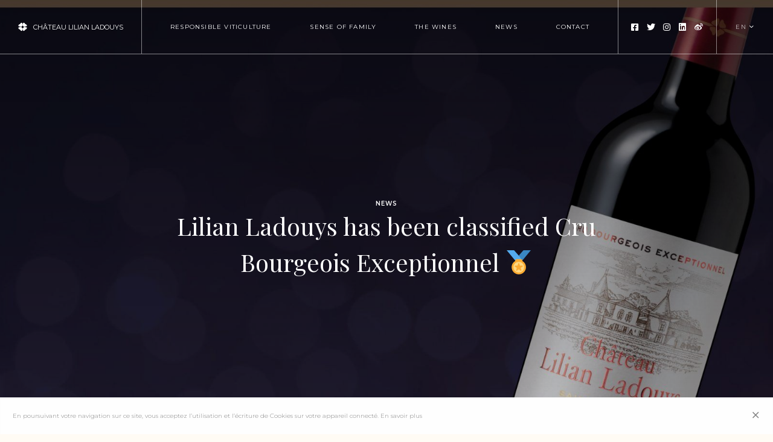

--- FILE ---
content_type: text/html; charset=UTF-8
request_url: https://www.chateau-lilian-ladouys.com/en/news/lilian-ladouys-has-been-classified-cru-bourgeois-exceptionnel/
body_size: 7633
content:
<!DOCTYPE html>
<html class="desktop chrome macintosh">

<head>
	<meta charset="utf-8">
	<meta http-equiv="X-UA-Compatible" content="IE=edge">
	<meta name="viewport" content="width=device-width, initial-scale=1.0">
	<script type="text/javascript">/* wpack.io publicPath */window.__wpackIothemebuild='https://www.chateau-lilian-ladouys.com/wp-content/themes/lilian-ladouys/build/';</script>
<!-- Search Engine Optimization by Rank Math - https://s.rankmath.com/home -->
<title>Château Lilian Ladouys classified Cru Bourgeois Exceptionnel</title>
<meta name="robots" content="follow,index,max-snippet:-1,max-video-preview:-1,max-image-preview:large"/>
<link rel="canonical" href="https://www.chateau-lilian-ladouys.com/en/news/lilian-ladouys-has-been-classified-cru-bourgeois-exceptionnel/" />
<meta property="og:locale" content="en_GB">
<meta property="og:type" content="article">
<meta property="og:title" content="Château Lilian Ladouys classified Cru Bourgeois Exceptionnel">
<meta property="og:url" content="https://www.chateau-lilian-ladouys.com/en/news/lilian-ladouys-has-been-classified-cru-bourgeois-exceptionnel/">
<meta property="og:site_name" content="Château Lilian Ladouys">
<meta property="article:section" content="News">
<meta property="article:published_time" content="2020-02-21T09:46:13+01:00">
<meta property="article:modified_time" content="2020-06-11T13:53:38+02:00">
<meta property="og:updated_time" content="2020-06-11T13:53:38+02:00">
<meta name="twitter:card" content="summary_large_image">
<meta name="twitter:title" content="Château Lilian Ladouys classified Cru Bourgeois Exceptionnel">
<script type="application/ld+json">[{"@context":"https:\/\/schema.org","@type":"BlogPosting","headline":"Lilian Ladouys has been classified Cru Bourgeois Exceptionnel","description":"","datePublished":"2020-02-21T09:46:13+01:00","dateModified":"2020-06-11T13:53:38+02:00","publisher":{"@type":"Organization","name":"Lilian Ladouys","logo":{"@type":"ImageObject","url":false}},"mainEntityOfPage":{"@type":"WebPage","@id":"https:\/\/www.chateau-lilian-ladouys.com\/en\/news\/lilian-ladouys-has-been-classified-cru-bourgeois-exceptionnel\/"},"author":{"@type":"Person","name":"Luc Chanut"}}]</script>
<!-- /Rank Math WordPress SEO plugin -->

<link rel='dns-prefetch' href='//s.w.org' />
		<script type="text/javascript">
			window._wpemojiSettings = {"baseUrl":"https:\/\/s.w.org\/images\/core\/emoji\/12.0.0-1\/72x72\/","ext":".png","svgUrl":"https:\/\/s.w.org\/images\/core\/emoji\/12.0.0-1\/svg\/","svgExt":".svg","source":{"concatemoji":"https:\/\/www.chateau-lilian-ladouys.com\/wp-includes\/js\/wp-emoji-release.min.js"}};
			!function(e,a,t){var n,r,o,i=a.createElement("canvas"),p=i.getContext&&i.getContext("2d");function s(e,t){var a=String.fromCharCode;p.clearRect(0,0,i.width,i.height),p.fillText(a.apply(this,e),0,0);e=i.toDataURL();return p.clearRect(0,0,i.width,i.height),p.fillText(a.apply(this,t),0,0),e===i.toDataURL()}function c(e){var t=a.createElement("script");t.src=e,t.defer=t.type="text/javascript",a.getElementsByTagName("head")[0].appendChild(t)}for(o=Array("flag","emoji"),t.supports={everything:!0,everythingExceptFlag:!0},r=0;r<o.length;r++)t.supports[o[r]]=function(e){if(!p||!p.fillText)return!1;switch(p.textBaseline="top",p.font="600 32px Arial",e){case"flag":return s([127987,65039,8205,9895,65039],[127987,65039,8203,9895,65039])?!1:!s([55356,56826,55356,56819],[55356,56826,8203,55356,56819])&&!s([55356,57332,56128,56423,56128,56418,56128,56421,56128,56430,56128,56423,56128,56447],[55356,57332,8203,56128,56423,8203,56128,56418,8203,56128,56421,8203,56128,56430,8203,56128,56423,8203,56128,56447]);case"emoji":return!s([55357,56424,55356,57342,8205,55358,56605,8205,55357,56424,55356,57340],[55357,56424,55356,57342,8203,55358,56605,8203,55357,56424,55356,57340])}return!1}(o[r]),t.supports.everything=t.supports.everything&&t.supports[o[r]],"flag"!==o[r]&&(t.supports.everythingExceptFlag=t.supports.everythingExceptFlag&&t.supports[o[r]]);t.supports.everythingExceptFlag=t.supports.everythingExceptFlag&&!t.supports.flag,t.DOMReady=!1,t.readyCallback=function(){t.DOMReady=!0},t.supports.everything||(n=function(){t.readyCallback()},a.addEventListener?(a.addEventListener("DOMContentLoaded",n,!1),e.addEventListener("load",n,!1)):(e.attachEvent("onload",n),a.attachEvent("onreadystatechange",function(){"complete"===a.readyState&&t.readyCallback()})),(n=t.source||{}).concatemoji?c(n.concatemoji):n.wpemoji&&n.twemoji&&(c(n.twemoji),c(n.wpemoji)))}(window,document,window._wpemojiSettings);
		</script>
		<style type="text/css">
img.wp-smiley,
img.emoji {
	display: inline !important;
	border: none !important;
	box-shadow: none !important;
	height: 1em !important;
	width: 1em !important;
	margin: 0 .07em !important;
	vertical-align: -0.1em !important;
	background: none !important;
	padding: 0 !important;
}
</style>
	<link rel='stylesheet' id='wp-block-library-css'  href='https://www.chateau-lilian-ladouys.com/wp-includes/css/dist/block-library/style.min.css' type='text/css' media='all' />
<link rel='stylesheet' id='wpackio_thememain_main/vendors~main-b5a348d8.css_style-css'  href='https://www.chateau-lilian-ladouys.com/wp-content/themes/lilian-ladouys/build/main/vendors~main-b5a348d8.css' type='text/css' media='all' />
<link rel='stylesheet' id='wpackio_thememain_main/main-e8c53039.css_style-css'  href='https://www.chateau-lilian-ladouys.com/wp-content/themes/lilian-ladouys/build/main/main-e8c53039.css' type='text/css' media='all' />
<script type='text/javascript' src='https://www.chateau-lilian-ladouys.com/wp-includes/js/jquery/jquery.js'></script>
<script type='text/javascript' src='https://www.chateau-lilian-ladouys.com/wp-includes/js/jquery/jquery-migrate.min.js'></script>
<link rel='https://api.w.org/' href='https://www.chateau-lilian-ladouys.com/wp-json/' />
<link rel="alternate" type="application/json+oembed" href="https://www.chateau-lilian-ladouys.com/wp-json/oembed/1.0/embed?url=https%3A%2F%2Fwww.chateau-lilian-ladouys.com%2Fen%2Fnews%2Flilian-ladouys-has-been-classified-cru-bourgeois-exceptionnel%2F" />
<link rel="alternate" type="text/xml+oembed" href="https://www.chateau-lilian-ladouys.com/wp-json/oembed/1.0/embed?url=https%3A%2F%2Fwww.chateau-lilian-ladouys.com%2Fen%2Fnews%2Flilian-ladouys-has-been-classified-cru-bourgeois-exceptionnel%2F&#038;format=xml" />
<link rel="alternate" href="https://www.chateau-lilian-ladouys.com/news/lilian-ladouys-sacre-cru-bourgeois-exceptionnel/" hreflang="fr" />
<link rel="alternate" href="https://www.chateau-lilian-ladouys.com/en/news/lilian-ladouys-has-been-classified-cru-bourgeois-exceptionnel/" hreflang="en" />
<link rel="alternate" href="https://www.chateau-lilian-ladouys.com/zh/news/%e4%b8%bd%e8%8e%b2%e9%85%92%e5%ba%84%e8%8d%a3%e8%86%ba%e7%89%b9%e7%ad%89%e5%a3%ab%e6%97%8f%e5%90%8d%e5%ba%84/" hreflang="zh" />

	<!-- Google Tag Manager -->
	<script>(function (w, d, s, l, i) {
			w[l] = w[l] || []; w[l].push({
				'gtm.start':
					new Date().getTime(), event: 'gtm.js'
			}); var f = d.getElementsByTagName(s)[0],
				j = d.createElement(s), dl = l != 'dataLayer' ? '&l=' + l : ''; j.async = true; j.src =
					'https://www.googletagmanager.com/gtm.js?id=' + i + dl; f.parentNode.insertBefore(j, f);
		})(window, document, 'script', 'dataLayer', 'GTM-PRV9ZD58');</script>
	<!-- End Google Tag Manager -->

</head>

<body class="post-template-default single single-post postid-1218 single-format-standard">

	<!--[if lt IE 8]>
<div class="alert alert-warning">
	You are using an
	<strong>outdated</strong> browser. Please
	<a href="http://browsehappy.com/">upgrade your browser</a> to improve your experience.
</div>
<![endif]-->

	<!-- Google Tag Manager (noscript) -->
	<noscript><iframe src="https://www.googletagmanager.com/ns.html?id=GTM-NTBV3ZL4" height="0" width="0"
			style="display:none;visibility:hidden"></iframe></noscript>
	<!-- End Google Tag Manager (noscript) -->

	<figure class="loading-overlay"></figure>
	<figure class="loading-bar indeterminate loading"></figure>

	<main id="main-wrapper" class="main-wrapper loading" data-barba="wrapper">

		
<div id="page-wrapper" class="page-wrapper" data-barba="container">
	
	<nav id="menu-wrapper" class="menu-wrapper">
		
		<div class="content">
			
			<ul id="menu-menu-principal-%f0%9f%87%ac%f0%9f%87%a7" class="menu"><li id="menu-item-1180" class="nav-item menu-item menu-item-type-post_type menu-item-object-page menu-item-1180"><a title="Responsible viticulture" href="https://www.chateau-lilian-ladouys.com/en/the-vineyard/"><span>Responsible viticulture</span></a></li>
<li id="menu-item-1607" class="nav-item menu-item menu-item-type-post_type menu-item-object-page menu-item-1607"><a title="Sense of Family" href="https://www.chateau-lilian-ladouys.com/en/a-sense-of-family/"><span>Sense of Family</span></a></li>
<li id="menu-item-1198" class="nav-item menu-item menu-item-type-post_type menu-item-object-page menu-item-has-children menu-item-1198 dropdown"><a title="The wines" href="https://www.chateau-lilian-ladouys.com/en/the-wines/"><span>The wines</span></a></li>
<li id="menu-item-1437" class="nav-item menu-item menu-item-type-post_type menu-item-object-page menu-item-1437"><a title="News" href="https://www.chateau-lilian-ladouys.com/en/news/"><span>News</span></a></li>
<li id="menu-item-1201" class="nav-item menu-item menu-item-type-post_type menu-item-object-page menu-item-has-children menu-item-1201 dropdown"><a title="Contact" href="https://www.chateau-lilian-ladouys.com/en/contact-2/"><span>Contact</span></a></li>
</ul>			
			<div class="menu-links">
				
				
<ul class="social-links">

			<li class="facebook">
			<a href="https://www.facebook.com/chateaulilianladouys/" target="_blank">
				<i class="fab fa-facebook-square" aria-hidden="true"></i>
			</a>
		</li>
	
			<li class="twitter">
			<a href="https://twitter.com/Lilian_Ladouys" target="_blank">
				<i class="fab fa-twitter" aria-hidden="true"></i>
			</a>
		</li>
	
			<li class="instagram">
			<a href="https://www.instagram.com/chateaulilianladouys/" target="_blank">
				<i class="fab fa-instagram" aria-hidden="true"></i>
			</a>
		</li>
	
			<li class="linkedin">
			<a href="https://www.linkedin.com/company/chateau-lilian-ladouys" target="_blank">
				<i class="fab fa-linkedin" aria-hidden="true"></i>
			</a>
		</li>
	
			<li class="weibo">
			<a href="https://www.weibo.com/6354078373" target="_blank">
				<i class="fab fa-weibo" aria-hidden="true"></i>
			</a>
		</li>
	
	
	
</ul>

				
									
					<div class="languages dropdown">
						
						<button class="btn btn-link" type="button" data-toggle="dropdown">
							<span>en</span>
							<i class="ion-ios-arrow-down"></i>
						</button>
						
						<ul class="dropdown-menu">
								<li class="lang-item lang-item-3 lang-item-fr lang-item-first"><a lang="fr-FR" hreflang="fr-FR" href="https://www.chateau-lilian-ladouys.com/news/lilian-ladouys-sacre-cru-bourgeois-exceptionnel/">fr</a></li>
	<li class="lang-item lang-item-15 lang-item-en current-lang"><a lang="en-GB" hreflang="en-GB" href="https://www.chateau-lilian-ladouys.com/en/news/lilian-ladouys-has-been-classified-cru-bourgeois-exceptionnel/">en</a></li>
	<li class="lang-item lang-item-70 lang-item-zh"><a lang="zh-CN" hreflang="zh-CN" href="https://www.chateau-lilian-ladouys.com/zh/news/%e4%b8%bd%e8%8e%b2%e9%85%92%e5%ba%84%e8%8d%a3%e8%86%ba%e7%89%b9%e7%ad%89%e5%a3%ab%e6%97%8f%e5%90%8d%e5%ba%84/">zh</a></li>
						</ul>
					
					</div>
				
							
			</div>
		
		</div>
	
	</nav>
	
	<div id="content-wrapper" class="content-wrapper">
		
		<div class="menu-overlay"></div>
		
		<header id="header-wrapper" class="header-wrapper">
			
			<nav class="header-menu-wrapper">
				
				<a href="https://www.chateau-lilian-ladouys.com/en" class="header-logo">
					
					<div class="logo">
						<img class="svg" src="https://www.chateau-lilian-ladouys.com/wp-content/themes/lilian-ladouys/assets/images/logo.svg">
					</div>
					
					<span>Château Lilian Ladouys</span>
					
				</a>
				
				<div id="navbar-menu" class="navbar-menu">
					
					<ul id="menu-menu-principal-%f0%9f%87%ac%f0%9f%87%a7-1" class="nav navbar-nav"><li class="nav-item menu-item menu-item-type-post_type menu-item-object-page menu-item-1180"><a title="Responsible viticulture" href="https://www.chateau-lilian-ladouys.com/en/the-vineyard/"><span>Responsible viticulture</span></a></li>
<li class="nav-item menu-item menu-item-type-post_type menu-item-object-page menu-item-1607"><a title="Sense of Family" href="https://www.chateau-lilian-ladouys.com/en/a-sense-of-family/"><span>Sense of Family</span></a></li>
<li class="nav-item menu-item menu-item-type-post_type menu-item-object-page menu-item-has-children menu-item-1198 dropdown"><a title="The wines" href="https://www.chateau-lilian-ladouys.com/en/the-wines/"><span>The wines</span></a>
<ul role="menu" class=" dropdown-menu">
	<li id="menu-item-1214" class="nav-item menu-item menu-item-type-post_type menu-item-object-wine menu-item-1214"><a title="Château Lilian Ladouys" href="https://www.chateau-lilian-ladouys.com/en/wine/chateau-lilian-ladouys-2/"><img class="image lazyload" src="[data-uri]" data-srcset="https://www.chateau-lilian-ladouys.com/wp-content/uploads/2019/12/group-74.png 1024w,https://www.chateau-lilian-ladouys.com/wp-content/uploads/2019/12/group-74.png 1365w,https://www.chateau-lilian-ladouys.com/wp-content/uploads/2019/12/group-74-720x901.png 480w,https://www.chateau-lilian-ladouys.com/wp-content/uploads/2019/12/group-74.png 768w,https://www.chateau-lilian-ladouys.com/wp-content/uploads/2019/12/group-74.png 1024w,https://www.chateau-lilian-ladouys.com/wp-content/uploads/2019/12/group-74.png 1280w,https://www.chateau-lilian-ladouys.com/wp-content/uploads/2019/12/group-74.png 1440w" alt="Image Menu" data-sizes="auto"/><span>Château Lilian Ladouys</span></a></li>
	<li id="menu-item-1215" class="nav-item menu-item menu-item-type-post_type menu-item-object-wine menu-item-1215"><a title="La Devise de Lilian" href="https://www.chateau-lilian-ladouys.com/en/wine/la-devise-de-lilian-2/"><img class="image lazyload" src="[data-uri]" data-srcset="https://www.chateau-lilian-ladouys.com/wp-content/uploads/2019/12/deviselilian_fondbleu-1300x1536.jpg 1024w,https://www.chateau-lilian-ladouys.com/wp-content/uploads/2019/12/deviselilian_fondbleu-1733x2048.jpg 1365w,https://www.chateau-lilian-ladouys.com/wp-content/uploads/2019/12/deviselilian_fondbleu-720x851.jpg 480w,https://www.chateau-lilian-ladouys.com/wp-content/uploads/2019/12/deviselilian_fondbleu-1152x1361.jpg 768w,https://www.chateau-lilian-ladouys.com/wp-content/uploads/2019/12/deviselilian_fondbleu-1536x1815.jpg 1024w,https://www.chateau-lilian-ladouys.com/wp-content/uploads/2019/12/deviselilian_fondbleu-1920x2269.jpg 1280w,https://www.chateau-lilian-ladouys.com/wp-content/uploads/2019/12/deviselilian_fondbleu.jpg 1440w" alt="Image Menu" data-sizes="auto"/><span>La Devise de Lilian</span></a></li>
</ul>
</li>
<li class="nav-item menu-item menu-item-type-post_type menu-item-object-page menu-item-1437"><a title="News" href="https://www.chateau-lilian-ladouys.com/en/news/"><span>News</span></a></li>
<li class="nav-item menu-item menu-item-type-post_type menu-item-object-page menu-item-has-children menu-item-1201 dropdown"><a title="Contact" href="https://www.chateau-lilian-ladouys.com/en/contact-2/"><span>Contact</span></a>
<ul role="menu" class=" dropdown-menu">
	<li id="menu-item-1200" class="nav-item menu-item menu-item-type-post_type menu-item-object-page menu-item-1200"><a title="Visit us" href="https://www.chateau-lilian-ladouys.com/visit-us/"><span>Visit us</span></a></li>
	<li id="menu-item-1585" class="nav-item menu-item menu-item-type-post_type menu-item-object-page menu-item-1585"><a title="Contact" href="https://www.chateau-lilian-ladouys.com/en/contact-2/"><span>Contact</span></a></li>
</ul>
</li>
</ul>					
					
<ul class="social-links">

			<li class="facebook">
			<a href="https://www.facebook.com/chateaulilianladouys/" target="_blank">
				<i class="fab fa-facebook-square" aria-hidden="true"></i>
			</a>
		</li>
	
			<li class="twitter">
			<a href="https://twitter.com/Lilian_Ladouys" target="_blank">
				<i class="fab fa-twitter" aria-hidden="true"></i>
			</a>
		</li>
	
			<li class="instagram">
			<a href="https://www.instagram.com/chateaulilianladouys/" target="_blank">
				<i class="fab fa-instagram" aria-hidden="true"></i>
			</a>
		</li>
	
			<li class="linkedin">
			<a href="https://www.linkedin.com/company/chateau-lilian-ladouys" target="_blank">
				<i class="fab fa-linkedin" aria-hidden="true"></i>
			</a>
		</li>
	
			<li class="weibo">
			<a href="https://www.weibo.com/6354078373" target="_blank">
				<i class="fab fa-weibo" aria-hidden="true"></i>
			</a>
		</li>
	
	
	
</ul>

					
											
						<div class="languages dropdown">
							
							<button class="btn btn-link" type="button" data-toggle="dropdown">
								<span>en</span>
								<i class="ion-ios-arrow-down"></i>
							</button>
							
							<ul class="dropdown-menu">
									<li class="lang-item lang-item-3 lang-item-fr lang-item-first"><a lang="fr-FR" hreflang="fr-FR" href="https://www.chateau-lilian-ladouys.com/news/lilian-ladouys-sacre-cru-bourgeois-exceptionnel/">fr</a></li>
	<li class="lang-item lang-item-15 lang-item-en current-lang"><a lang="en-GB" hreflang="en-GB" href="https://www.chateau-lilian-ladouys.com/en/news/lilian-ladouys-has-been-classified-cru-bourgeois-exceptionnel/">en</a></li>
	<li class="lang-item lang-item-70 lang-item-zh"><a lang="zh-CN" hreflang="zh-CN" href="https://www.chateau-lilian-ladouys.com/zh/news/%e4%b8%bd%e8%8e%b2%e9%85%92%e5%ba%84%e8%8d%a3%e8%86%ba%e7%89%b9%e7%ad%89%e5%a3%ab%e6%97%8f%e5%90%8d%e5%ba%84/">zh</a></li>
							</ul>
						
						</div>
					
										
				</div>
				
				<a href="#" class="menu-toggle" title="Ouvrir le menu">
					<span class="icon"><i></i></span>
				</a>
			
			</nav>
		
		</header>

<section class="content-section parallax-section hero-section animated-section">
	
			
		<div class="parallax-wrapper">
			
			<div class="parallax-image">
				
								
									
					<div class="image lazyload lazypreload"
					     data-sizes="auto"
					     data-bgset="https://www.chateau-lilian-ladouys.com/wp-content/uploads/2020/02/visuel-newsletter-festif-wp-1-2160x1175.jpg"></div>
				
								
							
			</div>
			
							
				<div class="parallax-content has-overlay">
					
					<div class="content">
						
						<div class="content-inner">
							
															<div class="text-subtitle">News</div><h1>Lilian Ladouys has been classified Cru Bourgeois Exceptionnel 🏅</h1>
														
						</div>
						
												
					</div>
					
				</div>
			
					
		</div>
		
	
</section>
<section class="content-section columns-section simple-text-section animated-section">
	
		
			
		<div class="columns">
			
			
<div class="single-column text-column">
	
		
			
		<div class="column-text-content">
			
			<div class="content">
				
									<div class="content-inner">
						<h2>One of the oldest and most prestigious Bordeaux wine classifications is making its big comeback on the 20th of February 2020 and will be reintroducing three historical hierarchical levels:</h2>
<p>&nbsp;</p>
<div><img src="https://www.chateau-lilian-ladouys.com/wp-content/uploads/2020/02/visuel-newsletter-explicatif.jpg" /></div>
<p>&nbsp;</p>
<p>It is with great pride that we can announce that <em><span style="text-decoration: underline;"><a href="https://www.chateau-lilian-ladouys.com/en/wine/chateau-lilian-ladouys-2/">Château Lilian Ladouys</a></span></em> has been classified as a Cru Bourgeois Exceptionnel, along with 249 other wine domaines, after a strict selection process carried out by a panel of independent experts.</p>
<p>This new status highlights all of the hard work and efforts undertaken by the Lorenzetti Family and their teams since 2008, from replanting and extending the vineyards to implementing environmentally friendly practices and modernising its production facilities.</p>
<p>It is also a sign that Lilian Ladouys is officially renewing its ties with its glorious past, the origins of which date back to 1564. As far back as 1850, the first edition of the Cocks &amp; Féret wine guide named the domaine as one of the most outstanding in the whole of Saint-Estèphe.</p>
<div></div>
<p>&nbsp;</p>
<div><img src="https://www.chateau-lilian-ladouys.com/wp-content/uploads/2020/01/lilian-ladouys-equipe.jpg" /></div>
<p>&nbsp;</p>
<div>Lastly, this classification also serves as a promise: the promise to continue our quest for excellence… whilst simultaneously preserving our Epicurean spirit!</div>
<div></div>
<p>&nbsp;</p>
<div style="text-align: center;"><a href="https://www.chateau-lilian-ladouys.com/en/wine/chateau-lilian-ladouys-2/" target="_blank" rel="noopener"><span class="btn btn-primary">Discover our wines</span></a></div>
<p>&nbsp;</p>
<h2 style="text-align: center;">Cru Bourgeois new classification: how did it go ?</h2>
<p>&nbsp;</p>
<div><img src="https://www.chateau-lilian-ladouys.com/wp-content/uploads/2020/02/infographie-en.jpg" /></div>
<div></div>
<p>&nbsp;</p>
<p style="text-align: center;"><a title="Discover our wines" href="https://www.chateau-lilian-ladouys.com/en/the-wines/" target="_blank" rel="noopener"><span class="btn btn-secondary">Discover our wines 🍷</span></a></p>
					</div>
								
							
			</div>
		
		</div>
	
	
</div>
		
		</div>
	
	
</section>
	
	<section class="next-pages-section animated-section">
		
		
<section class="content-section parallax-section next-page-section animated-section">
	
			<a class="parallax-link" href="https://www.chateau-lilian-ladouys.com/en/news/stay-home-%f0%9f%8d%b7/" title="Stay home 🍷" target="">
			
		<div class="parallax-wrapper">
			
			<div class="parallax-image">
				
								
									
					<div class="image lazyload lazypreload"
					     data-sizes="auto"
					     data-bgset="https://www.chateau-lilian-ladouys.com/wp-content/uploads/2020/01/lilian-ladouys-32.jpg"></div>
				
								
							
			</div>
			
							
				<div class="parallax-content has-overlay has-link">
					
					<div class="content">
						
						<div class="content-inner">
							
															<span>Suivant</span><h2>Stay home 🍷</h2><i class="arrow"></i>														
						</div>
						
												
					</div>
					
				</div>
			
					
		</div>
		
			</a>
	
</section>
	
	</section>
	
	
<footer class="footer-wrapper">

	<div class="footer-logo">

		<a href="https://www.chateau-lilian-ladouys.com/en">
			<img class="svg" src="https://www.chateau-lilian-ladouys.com/wp-content/themes/lilian-ladouys/assets/images/logo-footer.svg">
		</a>

	</div>

	<div class="footer-menu">

		<ul id="menu-menu-footer-%f0%9f%87%ac%f0%9f%87%a7" class="menu"><li id="menu-item-1206" class="nav-item menu-item menu-item-type-post_type menu-item-object-page menu-item-1206"><a title="The estate" href="https://www.chateau-lilian-ladouys.com/en/the-estate/"><span>The estate</span></a></li>
<li id="menu-item-1208" class="nav-item menu-item menu-item-type-post_type menu-item-object-page menu-item-1208"><a title="The wines" href="https://www.chateau-lilian-ladouys.com/en/the-wines/"><span>The wines</span></a></li>
<li id="menu-item-1204" class="nav-item menu-item menu-item-type-post_type menu-item-object-page menu-item-1204"><a title="Visit us" href="https://www.chateau-lilian-ladouys.com/visit-us/"><span>Visit us</span></a></li>
<li id="menu-item-1205" class="nav-item menu-item menu-item-type-post_type menu-item-object-page menu-item-1205"><a title="Contact" href="https://www.chateau-lilian-ladouys.com/contact/"><span>Contact</span></a></li>
<li id="menu-item-1294" class="nav-item menu-item menu-item-type-custom menu-item-object-custom menu-item-1294"><a title="Professional Access" href="https://chateau-lilian-ladouys.vin.co/?langue=en"><span>Professional Access</span></a></li>
</ul>
		
<ul class="social-links">

			<li class="facebook">
			<a href="https://www.facebook.com/chateaulilianladouys/" target="_blank">
				<i class="fab fa-facebook-square" aria-hidden="true"></i>
			</a>
		</li>
	
			<li class="twitter">
			<a href="https://twitter.com/Lilian_Ladouys" target="_blank">
				<i class="fab fa-twitter" aria-hidden="true"></i>
			</a>
		</li>
	
			<li class="instagram">
			<a href="https://www.instagram.com/chateaulilianladouys/" target="_blank">
				<i class="fab fa-instagram" aria-hidden="true"></i>
			</a>
		</li>
	
			<li class="linkedin">
			<a href="https://www.linkedin.com/company/chateau-lilian-ladouys" target="_blank">
				<i class="fab fa-linkedin" aria-hidden="true"></i>
			</a>
		</li>
	
			<li class="weibo">
			<a href="https://www.weibo.com/6354078373" target="_blank">
				<i class="fab fa-weibo" aria-hidden="true"></i>
			</a>
		</li>
	
	
	
</ul>


	</div>

	<div class="footer-credits">
		Réalisation :		<a href="https://www.monette.fr" target="_blank">©monette</a>
	</div>

</footer>

</div>

</div>

	
		
		
		<div class="cookies-law">
			
			<div id="cookies-law" class="alert alert-light alert-dismissible fade show" role="alert">
				
				<div class="content"><p>En poursuivant votre navigation sur ce site, vous acceptez l’utilisation et l&#8217;écriture de Cookies sur votre appareil connecté. <a href="http://www.cnil.fr/vos-obligations/sites-web-cookies-et-autres-traceurs/que-dit-la-loi/" target="_blank" rel="noopener">En savoir plus</a></p>
</div>
				
				<button type="button" class="btn btn-link" data-dismiss="alert" aria-label="Close">
					<i class="ion-md-close"></i>
				</button>
				
			</div>
		
		</div>
	
	

</main>


<script type='text/javascript' src='https://www.chateau-lilian-ladouys.com/wp-content/themes/lilian-ladouys/build/main/runtime-d942d4f8.js'></script>
<script type='text/javascript' src='https://www.chateau-lilian-ladouys.com/wp-content/themes/lilian-ladouys/build/main/vendors~main-f2b18c86.js'></script>
<script type='text/javascript'>
/* <![CDATA[ */
var ajax_posts_params = {"admin_url":"https:\/\/www.chateau-lilian-ladouys.com\/wp-admin\/admin-ajax.php","action":"tc_ajax_posts","nonce":"b0871c3c34"};
var reservation_form_params = {"url":"https:\/\/www.chateau-lilian-ladouys.com\/wp-admin\/admin-ajax.php","action":"tc_reservation_form","nonce":"ef839b3cf2"};
var store_locator_form_params = {"url":"https:\/\/www.chateau-lilian-ladouys.com\/wp-admin\/admin-ajax.php","action":"tc_store_locator_form","nonce":"58bec49bc9"};
var store_locator_params = {"url":"https:\/\/www.chateau-lilian-ladouys.com\/wp-admin\/admin-ajax.php","action":"tc_store_locator","nonce":"0377421040","cluster":"https:\/\/www.chateau-lilian-ladouys.com\/wp-content\/themes\/lilian-ladouys\/assets\/images\/icon-cluster.svg"};
/* ]]> */
</script>
<script type='text/javascript' src='https://www.chateau-lilian-ladouys.com/wp-content/themes/lilian-ladouys/build/main/main-05944933.js'></script>
<script type='text/javascript' src='https://www.chateau-lilian-ladouys.com/wp-includes/js/wp-embed.min.js'></script>

<dialog class="form-modal modal fade" id="reservation-modal">

	<div class="modal-dialog modal-dialog-centered">

		<div class="modal-content">

			<div class="modal-body">

				<form class="reservation-form" data-parsley-validate data-parsley-errors-messages-disabled data-parsley-trigger="change" autocomplete="off">

					<div class="form-content">

						<div class="col-12 mb-3 text-center">
							<h2>Your visit request</h2>
						</div>

						<div class="form-group">
							<label for="lastname">Last name</label>
							<input class="form-control" type="text" name="lastname" data-parsley-pattern="[a-zA-Z0-9áàâäãåçéèêëíìîïñóòôöõúùûüýÿæœÁÀÂÄÃÅÇÉÈÊËÍÌÎÏÑÓÒÔÖÕÚÙÛÜÝŸÆŒ,.\s-]*" required placeholder="Last name">
						</div>

						<div class="form-group">
							<label for="firstname">First name</label>
							<input class="form-control" type="text" name="firstname" data-parsley-pattern="[a-zA-Z0-9áàâäãåçéèêëíìîïñóòôöõúùûüýÿæœÁÀÂÄÃÅÇÉÈÊËÍÌÎÏÑÓÒÔÖÕÚÙÛÜÝŸÆŒ,.\s-]*" required placeholder="First name">
						</div>

						<div class="form-group">
							<label for="email">Email</label>
							<input class="form-control" type="email" name="email" data-parsley-pattern="[a-zA-Z0-9_.+-]+@[a-zA-Z0-9-]+\.[a-zA-Z0-9-.]+" required placeholder="Email">
						</div>

						<div class="form-group">
							<label for="phone">Phone</label>
							<input class="form-control" type="text" name="phone" data-parsley-pattern="(\+|\d)[0-9.\s]{4,22}" required placeholder="Phone">
						</div>

						<div class="form-group">
							<div class="position-relative">
								<label for="date">Requested date</label>
								<input class="form-control custom-select" type="text" name="date" required placeholder="Requested date">
								<div class="date-picker"></div>
							</div>
						</div>

						<div class="form-group">
							<label for="hour">Requested time *</label>
							<select name="hour" class="custom-select" required>
								<option disabled selected hidden>Requested time</option>
								<option>10h30</option>
								<option>14h00</option>
								<option>16h00</option>
							</select>
						</div>

						<div class="form-group">
							<label for="persons">Number of people *</label>
							<select name="persons" class="custom-select" required>
								<option disabled selected hidden>Number of people</option>
																	<option>1</option>
																	<option>2</option>
																	<option>3</option>
																	<option>4</option>
																	<option>5</option>
																	<option>6</option>
																<option value="7+">7+</option>
							</select>
						</div>

						<div class="form-group">
							<label for="lang">Visit language *</label>
							<select name="lang" class="custom-select" required>
								<option disabled selected hidden>Visit language</option>
								<option>Français</option>
								<option>Anglais</option>
								<option>Espagnol</option>
							</select>
						</div>

						<div class="form-group full">
							<label for="message">Message</label>
							<textarea class="form-control" name="message" rows="2" placeholder="Message"></textarea>
						</div>

						<div class="col-12 col-md-6 text-center mb-3 m-auto">
							<button type="submit" class="btn">
								Send your visit request							</button>
						</div>

					</div>

					<div class="form-done d-none">

						<div class="success d-none">
							<i class="icon ion-md-checkmark-circle-outline"></i>
							<em class="h4">Your visit request has been successfully sent</em>
							<p>Cette dernière est soumise à validation par l’équipe du Château Lilian Ladouys sous réserve de disponiblités.</p>
						</div>

						<div class="error d-none">
							<i class="ion-md-close-circle-outline"></i>
							<em class="h4">Une erreur est survenue</em>
							<p>Veuillez réessayer.</p>
						</div>

					</div>

				</form>

			</div>

			<button type="button" class="close" data-dismiss="modal">
				<img class="svg" src="https://www.chateau-lilian-ladouys.com/wp-content/themes/lilian-ladouys/assets/images/icon-close.svg">
			</button>

		</div>

	</div>

</dialog>

<script type="text/javascript" src="https://maps.googleapis.com/maps/api/js?key=AIzaSyBP_Dg1W_5l4-qNOnTXGWf6orRfSgEu6KU" async defer></script>

</body>

</html>


--- FILE ---
content_type: text/css
request_url: https://www.chateau-lilian-ladouys.com/wp-content/themes/lilian-ladouys/build/main/main-e8c53039.css
body_size: 37817
content:
/*!
 * 
 * Tete Chercheuse Theme
 * 
 * @author Tete Chercheuse
 * @version 1.0.0
 * @link UNLICENSED
 * @license UNLICENSED
 * 
 * Copyright (c) 2024 Tete Chercheuse
 * 
 * This software is released under the UNLICENSED License
 * https://opensource.org/licenses/UNLICENSED
 * 
 * Compiled with the help of https://wpack.io
 * A zero setup Webpack Bundler Script for WordPress
 */
@import url(https://fonts.googleapis.com/css?family=Montserrat:300,400,600,700|Playfair+Display:400,400i&display=swap);
:root{--blue:#98c1d4;--indigo:#232234;--purple:#6f42c1;--pink:#e83e8c;--red:#b1373e;--orange:#fd7e14;--yellow:#ffc107;--green:#28a745;--teal:#20c997;--cyan:#17a2b8;--white:#fff;--gray:#8f8f8f;--gray-dark:#343434;--primary:#232234;--secondary:#c09b79;--success:#28a745;--info:#17a2b8;--warning:#ffc107;--danger:#b1373e;--light:#f8f8f8;--dark:#343434;--breakpoint-0:0;--breakpoint-xs:480px;--breakpoint-sm:768px;--breakpoint-md:1024px;--breakpoint-lg:1280px;--breakpoint-xl:1440px;--font-family-sans-serif:"Montserrat",-apple-system,BlinkMacSystemFont,"Segoe UI",Roboto,"Helvetica Neue",Arial,sans-serif,"Apple Color Emoji","Segoe UI Emoji","Segoe UI Symbol";--font-family-monospace:SFMono-Regular,Menlo,Monaco,Consolas,"Liberation Mono","Courier New",monospace}*,:after,:before{box-sizing:border-box}html{font-family:sans-serif;line-height:1.15;-webkit-text-size-adjust:100%;-webkit-tap-highlight-color:rgba(0,0,0,0)}article,aside,figcaption,figure,footer,header,hgroup,main,nav,section{display:block}body{margin:0;font-family:Montserrat,-apple-system,BlinkMacSystemFont,Segoe UI,Roboto,Helvetica Neue,Arial,sans-serif,Apple Color Emoji,Segoe UI Emoji,Segoe UI Symbol;font-size:1.4rem;font-weight:300;line-height:1.5;color:#8f8f8f;text-align:left;background-color:#fffbf4}[tabindex="-1"]:focus{outline:0!important}hr{box-sizing:content-box;height:0;overflow:visible}h1,h2,h3,h4,h5,h6{margin-top:0;margin-bottom:1.5rem}p{margin-top:0;margin-bottom:1rem}abbr[data-original-title],abbr[title]{text-decoration:underline;-webkit-text-decoration:underline dotted;text-decoration:underline dotted;cursor:help;border-bottom:0;-webkit-text-decoration-skip-ink:none;text-decoration-skip-ink:none}address{font-style:normal;line-height:inherit}address,dl,ol,ul{margin-bottom:1rem}dl,ol,ul{margin-top:0}ol ol,ol ul,ul ol,ul ul{margin-bottom:0}dt{font-weight:600}dd{margin-bottom:.5rem;margin-left:0}blockquote{margin:0 0 1rem}b,strong{font-weight:700}small{font-size:80%}sub,sup{position:relative;font-size:75%;line-height:0;vertical-align:baseline}sub{bottom:-.25em}sup{top:-.5em}a{color:inherit;background-color:transparent}a,a:hover{text-decoration:none}a:hover{color:#232234}a:not([href]):not([tabindex]),a:not([href]):not([tabindex]):focus,a:not([href]):not([tabindex]):hover{color:inherit;text-decoration:none}a:not([href]):not([tabindex]):focus{outline:0}code,kbd,pre,samp{font-family:SFMono-Regular,Menlo,Monaco,Consolas,Liberation Mono,Courier New,monospace;font-size:1em}pre{margin-top:0;margin-bottom:1rem;overflow:auto}figure{margin:0 0 1rem}img{border-style:none}img,svg{vertical-align:middle}svg{overflow:hidden}table{border-collapse:collapse}caption{padding-top:.75rem;padding-bottom:.75rem;color:#8f8f8f;text-align:left;caption-side:bottom}th{text-align:inherit}label{display:inline-block;margin-bottom:.5rem}button{border-radius:0}button:focus{outline:1px dotted;outline:5px auto -webkit-focus-ring-color}button,input,optgroup,select,textarea{margin:0;font-family:inherit;font-size:inherit;line-height:inherit}button,input{overflow:visible}button,select{text-transform:none}select{word-wrap:normal}[type=button],[type=reset],[type=submit],button{-webkit-appearance:button}[type=button]:not(:disabled),[type=reset]:not(:disabled),[type=submit]:not(:disabled),button:not(:disabled){cursor:pointer}[type=button]::-moz-focus-inner,[type=reset]::-moz-focus-inner,[type=submit]::-moz-focus-inner,button::-moz-focus-inner{padding:0;border-style:none}input[type=checkbox],input[type=radio]{box-sizing:border-box;padding:0}input[type=date],input[type=datetime-local],input[type=month],input[type=time]{-webkit-appearance:listbox}textarea{overflow:auto;resize:vertical}fieldset{min-width:0;padding:0;margin:0;border:0}legend{display:block;width:100%;max-width:100%;padding:0;margin-bottom:.5rem;font-size:1.5rem;line-height:inherit;color:inherit;white-space:normal}progress{vertical-align:baseline}[type=number]::-webkit-inner-spin-button,[type=number]::-webkit-outer-spin-button{height:auto}[type=search]{outline-offset:-2px;-webkit-appearance:none}[type=search]::-webkit-search-decoration{-webkit-appearance:none}::-webkit-file-upload-button{font:inherit;-webkit-appearance:button}output{display:inline-block}summary{display:list-item;cursor:pointer}template{display:none}[hidden]{display:none!important}.h1,.h2,.h3,.h4,.h5,.h6,h1,h2,h3,h4,h5,h6{margin-bottom:1.5rem;font-family:Playfair Display,Georgia,Times New Roman,Times,serif;font-weight:400;line-height:1.5;color:inherit}.h1,h1{font-size:4rem}.h2,h2{font-size:3rem}.h3,h3{font-size:2.6rem}.h4,h4{font-size:2.2rem}.h5,h5{font-size:2rem}.h6,h6{font-size:1.8rem}.lead{font-size:1.75rem;font-weight:300}.display-1{font-size:6rem}.display-1,.display-2{font-weight:300;line-height:1.5}.display-2{font-size:5.5rem}.display-3{font-size:4.5rem}.display-3,.display-4{font-weight:300;line-height:1.5}.display-4{font-size:3.5rem}hr{margin-top:1.5rem;margin-bottom:1.5rem;border:0;border-top:1px solid rgba(0,0,0,.1)}.small,small{font-size:80%;font-weight:400}.mark,mark{padding:.2em;background-color:#fcf8e3}.list-inline,.list-unstyled{padding-left:0;list-style:none}.list-inline-item{display:inline-block}.list-inline-item:not(:last-child){margin-right:.5rem}.initialism{font-size:90%;text-transform:uppercase}.blockquote{margin-bottom:1.5rem;font-size:1.75rem}.blockquote-footer{display:block;font-size:80%;color:#8f8f8f}.blockquote-footer:before{content:"\2014\00A0"}.img-fluid,.img-thumbnail{max-width:100%;height:auto}.img-thumbnail{padding:.25rem;background-color:#fffbf4;border:1px solid #d2d2d2;border-radius:0}.figure{display:inline-block}.figure-img{margin-bottom:.75rem;line-height:1}.figure-caption{font-size:90%;color:#8f8f8f}code{font-size:87.5%;color:#e83e8c;word-break:break-word}a>code{color:inherit}kbd{padding:.2rem .4rem;font-size:87.5%;color:#fff;background-color:#202020;border-radius:0}kbd kbd{padding:0;font-size:100%;font-weight:600}pre{display:block;font-size:87.5%;color:#202020}pre code{font-size:inherit;color:inherit;word-break:normal}.pre-scrollable{max-height:340px;overflow-y:scroll}.container{width:100%;padding-right:15px;padding-left:15px;margin-right:auto;margin-left:auto}@media (min-width:480px){.container{max-width:440px}}@media (min-width:768px){.container{max-width:728px}}@media (min-width:1024px){.container{max-width:984px}}@media (min-width:1280px){.container{max-width:1160px}}@media (min-width:1440px){.container{max-width:1280px}}.container-fluid{width:100%;padding-right:15px;padding-left:15px;margin-right:auto;margin-left:auto}.row{display:flex;flex-wrap:wrap;margin-right:-15px;margin-left:-15px}.no-gutters{margin-right:0;margin-left:0}.no-gutters>.col,.no-gutters>[class*=col-]{padding-right:0;padding-left:0}.col,.col-1,.col-2,.col-3,.col-4,.col-5,.col-6,.col-7,.col-8,.col-9,.col-10,.col-11,.col-12,.col-auto,.col-lg,.col-lg-1,.col-lg-2,.col-lg-3,.col-lg-4,.col-lg-5,.col-lg-6,.col-lg-7,.col-lg-8,.col-lg-9,.col-lg-10,.col-lg-11,.col-lg-12,.col-lg-auto,.col-md,.col-md-1,.col-md-2,.col-md-3,.col-md-4,.col-md-5,.col-md-6,.col-md-7,.col-md-8,.col-md-9,.col-md-10,.col-md-11,.col-md-12,.col-md-auto,.col-sm,.col-sm-1,.col-sm-2,.col-sm-3,.col-sm-4,.col-sm-5,.col-sm-6,.col-sm-7,.col-sm-8,.col-sm-9,.col-sm-10,.col-sm-11,.col-sm-12,.col-sm-auto,.col-xl,.col-xl-1,.col-xl-2,.col-xl-3,.col-xl-4,.col-xl-5,.col-xl-6,.col-xl-7,.col-xl-8,.col-xl-9,.col-xl-10,.col-xl-11,.col-xl-12,.col-xl-auto,.col-xs,.col-xs-1,.col-xs-2,.col-xs-3,.col-xs-4,.col-xs-5,.col-xs-6,.col-xs-7,.col-xs-8,.col-xs-9,.col-xs-10,.col-xs-11,.col-xs-12,.col-xs-auto{position:relative;width:100%;padding-right:15px;padding-left:15px}.col{flex-basis:0;flex-grow:1;max-width:100%}.col-auto{flex:0 0 auto;width:auto;max-width:100%}.col-1{flex:0 0 8.33333%;max-width:8.33333%}.col-2{flex:0 0 16.66667%;max-width:16.66667%}.col-3{flex:0 0 25%;max-width:25%}.col-4{flex:0 0 33.33333%;max-width:33.33333%}.col-5{flex:0 0 41.66667%;max-width:41.66667%}.col-6{flex:0 0 50%;max-width:50%}.col-7{flex:0 0 58.33333%;max-width:58.33333%}.col-8{flex:0 0 66.66667%;max-width:66.66667%}.col-9{flex:0 0 75%;max-width:75%}.col-10{flex:0 0 83.33333%;max-width:83.33333%}.col-11{flex:0 0 91.66667%;max-width:91.66667%}.col-12{flex:0 0 100%;max-width:100%}.order-first{order:-1}.order-last{order:13}.order-0{order:0}.order-1{order:1}.order-2{order:2}.order-3{order:3}.order-4{order:4}.order-5{order:5}.order-6{order:6}.order-7{order:7}.order-8{order:8}.order-9{order:9}.order-10{order:10}.order-11{order:11}.order-12{order:12}.offset-1{margin-left:8.33333%}.offset-2{margin-left:16.66667%}.offset-3{margin-left:25%}.offset-4{margin-left:33.33333%}.offset-5{margin-left:41.66667%}.offset-6{margin-left:50%}.offset-7{margin-left:58.33333%}.offset-8{margin-left:66.66667%}.offset-9{margin-left:75%}.offset-10{margin-left:83.33333%}.offset-11{margin-left:91.66667%}@media (min-width:480px){.col-xs{flex-basis:0;flex-grow:1;max-width:100%}.col-xs-auto{flex:0 0 auto;width:auto;max-width:100%}.col-xs-1{flex:0 0 8.33333%;max-width:8.33333%}.col-xs-2{flex:0 0 16.66667%;max-width:16.66667%}.col-xs-3{flex:0 0 25%;max-width:25%}.col-xs-4{flex:0 0 33.33333%;max-width:33.33333%}.col-xs-5{flex:0 0 41.66667%;max-width:41.66667%}.col-xs-6{flex:0 0 50%;max-width:50%}.col-xs-7{flex:0 0 58.33333%;max-width:58.33333%}.col-xs-8{flex:0 0 66.66667%;max-width:66.66667%}.col-xs-9{flex:0 0 75%;max-width:75%}.col-xs-10{flex:0 0 83.33333%;max-width:83.33333%}.col-xs-11{flex:0 0 91.66667%;max-width:91.66667%}.col-xs-12{flex:0 0 100%;max-width:100%}.order-xs-first{order:-1}.order-xs-last{order:13}.order-xs-0{order:0}.order-xs-1{order:1}.order-xs-2{order:2}.order-xs-3{order:3}.order-xs-4{order:4}.order-xs-5{order:5}.order-xs-6{order:6}.order-xs-7{order:7}.order-xs-8{order:8}.order-xs-9{order:9}.order-xs-10{order:10}.order-xs-11{order:11}.order-xs-12{order:12}.offset-xs-0{margin-left:0}.offset-xs-1{margin-left:8.33333%}.offset-xs-2{margin-left:16.66667%}.offset-xs-3{margin-left:25%}.offset-xs-4{margin-left:33.33333%}.offset-xs-5{margin-left:41.66667%}.offset-xs-6{margin-left:50%}.offset-xs-7{margin-left:58.33333%}.offset-xs-8{margin-left:66.66667%}.offset-xs-9{margin-left:75%}.offset-xs-10{margin-left:83.33333%}.offset-xs-11{margin-left:91.66667%}}@media (min-width:768px){.col-sm{flex-basis:0;flex-grow:1;max-width:100%}.col-sm-auto{flex:0 0 auto;width:auto;max-width:100%}.col-sm-1{flex:0 0 8.33333%;max-width:8.33333%}.col-sm-2{flex:0 0 16.66667%;max-width:16.66667%}.col-sm-3{flex:0 0 25%;max-width:25%}.col-sm-4{flex:0 0 33.33333%;max-width:33.33333%}.col-sm-5{flex:0 0 41.66667%;max-width:41.66667%}.col-sm-6{flex:0 0 50%;max-width:50%}.col-sm-7{flex:0 0 58.33333%;max-width:58.33333%}.col-sm-8{flex:0 0 66.66667%;max-width:66.66667%}.col-sm-9{flex:0 0 75%;max-width:75%}.col-sm-10{flex:0 0 83.33333%;max-width:83.33333%}.col-sm-11{flex:0 0 91.66667%;max-width:91.66667%}.col-sm-12{flex:0 0 100%;max-width:100%}.order-sm-first{order:-1}.order-sm-last{order:13}.order-sm-0{order:0}.order-sm-1{order:1}.order-sm-2{order:2}.order-sm-3{order:3}.order-sm-4{order:4}.order-sm-5{order:5}.order-sm-6{order:6}.order-sm-7{order:7}.order-sm-8{order:8}.order-sm-9{order:9}.order-sm-10{order:10}.order-sm-11{order:11}.order-sm-12{order:12}.offset-sm-0{margin-left:0}.offset-sm-1{margin-left:8.33333%}.offset-sm-2{margin-left:16.66667%}.offset-sm-3{margin-left:25%}.offset-sm-4{margin-left:33.33333%}.offset-sm-5{margin-left:41.66667%}.offset-sm-6{margin-left:50%}.offset-sm-7{margin-left:58.33333%}.offset-sm-8{margin-left:66.66667%}.offset-sm-9{margin-left:75%}.offset-sm-10{margin-left:83.33333%}.offset-sm-11{margin-left:91.66667%}}@media (min-width:1024px){.col-md{flex-basis:0;flex-grow:1;max-width:100%}.col-md-auto{flex:0 0 auto;width:auto;max-width:100%}.col-md-1{flex:0 0 8.33333%;max-width:8.33333%}.col-md-2{flex:0 0 16.66667%;max-width:16.66667%}.col-md-3{flex:0 0 25%;max-width:25%}.col-md-4{flex:0 0 33.33333%;max-width:33.33333%}.col-md-5{flex:0 0 41.66667%;max-width:41.66667%}.col-md-6{flex:0 0 50%;max-width:50%}.col-md-7{flex:0 0 58.33333%;max-width:58.33333%}.col-md-8{flex:0 0 66.66667%;max-width:66.66667%}.col-md-9{flex:0 0 75%;max-width:75%}.col-md-10{flex:0 0 83.33333%;max-width:83.33333%}.col-md-11{flex:0 0 91.66667%;max-width:91.66667%}.col-md-12{flex:0 0 100%;max-width:100%}.order-md-first{order:-1}.order-md-last{order:13}.order-md-0{order:0}.order-md-1{order:1}.order-md-2{order:2}.order-md-3{order:3}.order-md-4{order:4}.order-md-5{order:5}.order-md-6{order:6}.order-md-7{order:7}.order-md-8{order:8}.order-md-9{order:9}.order-md-10{order:10}.order-md-11{order:11}.order-md-12{order:12}.offset-md-0{margin-left:0}.offset-md-1{margin-left:8.33333%}.offset-md-2{margin-left:16.66667%}.offset-md-3{margin-left:25%}.offset-md-4{margin-left:33.33333%}.offset-md-5{margin-left:41.66667%}.offset-md-6{margin-left:50%}.offset-md-7{margin-left:58.33333%}.offset-md-8{margin-left:66.66667%}.offset-md-9{margin-left:75%}.offset-md-10{margin-left:83.33333%}.offset-md-11{margin-left:91.66667%}}@media (min-width:1280px){.col-lg{flex-basis:0;flex-grow:1;max-width:100%}.col-lg-auto{flex:0 0 auto;width:auto;max-width:100%}.col-lg-1{flex:0 0 8.33333%;max-width:8.33333%}.col-lg-2{flex:0 0 16.66667%;max-width:16.66667%}.col-lg-3{flex:0 0 25%;max-width:25%}.col-lg-4{flex:0 0 33.33333%;max-width:33.33333%}.col-lg-5{flex:0 0 41.66667%;max-width:41.66667%}.col-lg-6{flex:0 0 50%;max-width:50%}.col-lg-7{flex:0 0 58.33333%;max-width:58.33333%}.col-lg-8{flex:0 0 66.66667%;max-width:66.66667%}.col-lg-9{flex:0 0 75%;max-width:75%}.col-lg-10{flex:0 0 83.33333%;max-width:83.33333%}.col-lg-11{flex:0 0 91.66667%;max-width:91.66667%}.col-lg-12{flex:0 0 100%;max-width:100%}.order-lg-first{order:-1}.order-lg-last{order:13}.order-lg-0{order:0}.order-lg-1{order:1}.order-lg-2{order:2}.order-lg-3{order:3}.order-lg-4{order:4}.order-lg-5{order:5}.order-lg-6{order:6}.order-lg-7{order:7}.order-lg-8{order:8}.order-lg-9{order:9}.order-lg-10{order:10}.order-lg-11{order:11}.order-lg-12{order:12}.offset-lg-0{margin-left:0}.offset-lg-1{margin-left:8.33333%}.offset-lg-2{margin-left:16.66667%}.offset-lg-3{margin-left:25%}.offset-lg-4{margin-left:33.33333%}.offset-lg-5{margin-left:41.66667%}.offset-lg-6{margin-left:50%}.offset-lg-7{margin-left:58.33333%}.offset-lg-8{margin-left:66.66667%}.offset-lg-9{margin-left:75%}.offset-lg-10{margin-left:83.33333%}.offset-lg-11{margin-left:91.66667%}}@media (min-width:1440px){.col-xl{flex-basis:0;flex-grow:1;max-width:100%}.col-xl-auto{flex:0 0 auto;width:auto;max-width:100%}.col-xl-1{flex:0 0 8.33333%;max-width:8.33333%}.col-xl-2{flex:0 0 16.66667%;max-width:16.66667%}.col-xl-3{flex:0 0 25%;max-width:25%}.col-xl-4{flex:0 0 33.33333%;max-width:33.33333%}.col-xl-5{flex:0 0 41.66667%;max-width:41.66667%}.col-xl-6{flex:0 0 50%;max-width:50%}.col-xl-7{flex:0 0 58.33333%;max-width:58.33333%}.col-xl-8{flex:0 0 66.66667%;max-width:66.66667%}.col-xl-9{flex:0 0 75%;max-width:75%}.col-xl-10{flex:0 0 83.33333%;max-width:83.33333%}.col-xl-11{flex:0 0 91.66667%;max-width:91.66667%}.col-xl-12{flex:0 0 100%;max-width:100%}.order-xl-first{order:-1}.order-xl-last{order:13}.order-xl-0{order:0}.order-xl-1{order:1}.order-xl-2{order:2}.order-xl-3{order:3}.order-xl-4{order:4}.order-xl-5{order:5}.order-xl-6{order:6}.order-xl-7{order:7}.order-xl-8{order:8}.order-xl-9{order:9}.order-xl-10{order:10}.order-xl-11{order:11}.order-xl-12{order:12}.offset-xl-0{margin-left:0}.offset-xl-1{margin-left:8.33333%}.offset-xl-2{margin-left:16.66667%}.offset-xl-3{margin-left:25%}.offset-xl-4{margin-left:33.33333%}.offset-xl-5{margin-left:41.66667%}.offset-xl-6{margin-left:50%}.offset-xl-7{margin-left:58.33333%}.offset-xl-8{margin-left:66.66667%}.offset-xl-9{margin-left:75%}.offset-xl-10{margin-left:83.33333%}.offset-xl-11{margin-left:91.66667%}}.table{width:100%;margin-bottom:1.5rem;color:#8f8f8f;background-color:transparent}.table td,.table th{padding:.75rem;vertical-align:top;border-top:1px solid #d2d2d2}.table thead th{vertical-align:bottom;border-bottom:2px solid #d2d2d2}.table tbody+tbody{border-top:2px solid #d2d2d2}.table-sm td,.table-sm th{padding:.3rem}.table-bordered,.table-bordered td,.table-bordered th{border:1px solid #d2d2d2}.table-bordered thead td,.table-bordered thead th{border-bottom-width:2px}.table-borderless tbody+tbody,.table-borderless td,.table-borderless th,.table-borderless thead th{border:0}.table-striped tbody tr:nth-of-type(odd){background-color:rgba(0,0,0,.05)}.table-hover tbody tr:hover{color:#8f8f8f;background-color:rgba(0,0,0,.075)}.table-primary,.table-primary>td,.table-primary>th{background-color:#c1c1c6}.table-primary tbody+tbody,.table-primary td,.table-primary th,.table-primary thead th{border-color:#8d8c95}.table-hover .table-primary:hover,.table-hover .table-primary:hover>td,.table-hover .table-primary:hover>th{background-color:#b4b4ba}.table-secondary,.table-secondary>td,.table-secondary>th{background-color:#ede3d9}.table-secondary tbody+tbody,.table-secondary td,.table-secondary th,.table-secondary thead th{border-color:#decbb9}.table-hover .table-secondary:hover,.table-hover .table-secondary:hover>td,.table-hover .table-secondary:hover>th{background-color:#e5d6c8}.table-success,.table-success>td,.table-success>th{background-color:#c3e6cb}.table-success tbody+tbody,.table-success td,.table-success th,.table-success thead th{border-color:#8fd19e}.table-hover .table-success:hover,.table-hover .table-success:hover>td,.table-hover .table-success:hover>th{background-color:#b1dfbb}.table-info,.table-info>td,.table-info>th{background-color:#bee5eb}.table-info tbody+tbody,.table-info td,.table-info th,.table-info thead th{border-color:#86cfda}.table-hover .table-info:hover,.table-hover .table-info:hover>td,.table-hover .table-info:hover>th{background-color:#abdde5}.table-warning,.table-warning>td,.table-warning>th{background-color:#ffeeba}.table-warning tbody+tbody,.table-warning td,.table-warning th,.table-warning thead th{border-color:#ffdf7e}.table-hover .table-warning:hover,.table-hover .table-warning:hover>td,.table-hover .table-warning:hover>th{background-color:#ffe8a1}.table-danger,.table-danger>td,.table-danger>th{background-color:#e9c7c9}.table-danger tbody+tbody,.table-danger td,.table-danger th,.table-danger thead th{border-color:#d6979b}.table-hover .table-danger:hover,.table-hover .table-danger:hover>td,.table-hover .table-danger:hover>th{background-color:#e2b5b7}.table-light,.table-light>td,.table-light>th{background-color:#fdfdfd}.table-light tbody+tbody,.table-light td,.table-light th,.table-light thead th{border-color:#fbfbfb}.table-hover .table-light:hover,.table-hover .table-light:hover>td,.table-hover .table-light:hover>th{background-color:#f0f0f0}.table-dark,.table-dark>td,.table-dark>th{background-color:#c6c6c6}.table-dark tbody+tbody,.table-dark td,.table-dark th,.table-dark thead th{border-color:#959595}.table-hover .table-dark:hover,.table-hover .table-dark:hover>td,.table-hover .table-dark:hover>th{background-color:#b9b9b9}.table-active,.table-active>td,.table-active>th,.table-hover .table-active:hover,.table-hover .table-active:hover>td,.table-hover .table-active:hover>th{background-color:rgba(0,0,0,.075)}.table .thead-dark th{color:#fffbf4;background-color:#202020;border-color:#333}.table .thead-light th{color:#4d4d4d;background-color:#e9e9d9;border-color:#d2d2d2}.table-dark{color:#fffbf4;background-color:#202020}.table-dark td,.table-dark th,.table-dark thead th{border-color:#333}.table-dark.table-bordered{border:0}.table-dark.table-striped tbody tr:nth-of-type(odd){background-color:hsla(0,0%,100%,.05)}.table-dark.table-hover tbody tr:hover{color:#fffbf4;background-color:hsla(0,0%,100%,.075)}@media (max-width:479.98px){.table-responsive-xs{display:block;width:100%;overflow-x:auto;-webkit-overflow-scrolling:touch}.table-responsive-xs>.table-bordered{border:0}}@media (max-width:767.98px){.table-responsive-sm{display:block;width:100%;overflow-x:auto;-webkit-overflow-scrolling:touch}.table-responsive-sm>.table-bordered{border:0}}@media (max-width:1023.98px){.table-responsive-md{display:block;width:100%;overflow-x:auto;-webkit-overflow-scrolling:touch}.table-responsive-md>.table-bordered{border:0}}@media (max-width:1279.98px){.table-responsive-lg{display:block;width:100%;overflow-x:auto;-webkit-overflow-scrolling:touch}.table-responsive-lg>.table-bordered{border:0}}@media (max-width:1439.98px){.table-responsive-xl{display:block;width:100%;overflow-x:auto;-webkit-overflow-scrolling:touch}.table-responsive-xl>.table-bordered{border:0}}.table-responsive{display:block;width:100%;overflow-x:auto;-webkit-overflow-scrolling:touch}.table-responsive>.table-bordered{border:0}.form-control{display:block;width:100%;height:calc(1.5em + 3.2rem + 2px);padding:1.6rem 2rem;font-size:1.4rem;font-weight:300;line-height:1.5;color:#8f8f8f;background-color:transparent;background-clip:padding-box;border:1px solid #adadad;border-radius:0;transition:all .5s ease}@media (prefers-reduced-motion:reduce){.form-control{transition:none}}.form-control::-ms-expand{background-color:transparent;border:0}.form-control:focus{color:#8f8f8f;background-color:transparent;border-color:#c09b79;outline:0;box-shadow:0 0 0 .2rem rgba(35,34,52,.25)}.form-control::placeholder{color:#8f8f8f;opacity:1}.form-control:disabled,.form-control[readonly]{background-color:#e9e9d9;opacity:1}select.form-control:focus::-ms-value{color:#8f8f8f;background-color:transparent}.form-control-file,.form-control-range{display:block;width:100%}.col-form-label{padding-top:calc(1.6rem + 1px);padding-bottom:calc(1.6rem + 1px);margin-bottom:0;font-size:inherit;line-height:1.5}.col-form-label-lg{padding-top:calc(3rem + 1px);padding-bottom:calc(3rem + 1px);font-size:1.4rem;line-height:1.8}.col-form-label-sm{padding-top:calc(1rem + 1px);padding-bottom:calc(1rem + 1px);font-size:1rem;line-height:1.2}.form-control-plaintext{display:block;width:100%;padding-top:1.6rem;padding-bottom:1.6rem;margin-bottom:0;line-height:1.5;color:#8f8f8f;background-color:transparent;border:solid transparent;border-width:1px 0}.form-control-plaintext.form-control-lg,.form-control-plaintext.form-control-sm{padding-right:0;padding-left:0}.form-control-sm{height:calc(1.2em + 2rem + 2px);padding:1rem 2rem;font-size:1rem;line-height:1.2;border-radius:0}.form-control-lg{height:calc(1.8em + 6rem + 2px);padding:3rem 4rem;font-size:1.4rem;line-height:1.8;border-radius:0}select.form-control[multiple],select.form-control[size],textarea.form-control{height:auto}.form-group{margin-bottom:1rem}.form-text{display:block;margin-top:.25rem}.form-row{display:flex;flex-wrap:wrap;margin-right:-5px;margin-left:-5px}.form-row>.col,.form-row>[class*=col-]{padding-right:5px;padding-left:5px}.form-check{position:relative;display:block;padding-left:1.25rem}.form-check-input{position:absolute;margin-top:.3rem;margin-left:-1.25rem}.form-check-input:disabled~.form-check-label{color:#8f8f8f}.form-check-label{margin-bottom:0}.form-check-inline{display:inline-flex;align-items:center;padding-left:0;margin-right:.75rem}.form-check-inline .form-check-input{position:static;margin-top:0;margin-right:.3125rem;margin-left:0}.valid-feedback{display:none;width:100%;margin-top:.25rem;font-size:80%;color:#28a745}.valid-tooltip{position:absolute;top:100%;z-index:5;display:none;max-width:100%;padding:.25rem .5rem;margin-top:.1rem;font-size:1rem;line-height:1.5;color:#fff;background-color:rgba(40,167,69,.9);border-radius:0}.form-control.is-valid,.was-validated .form-control:valid{border-color:#28a745;padding-right:calc(1.5em + 3.2rem);background-image:url("data:image/svg+xml;charset=utf-8,%3Csvg xmlns='http://www.w3.org/2000/svg' viewBox='0 0 8 8'%3E%3Cpath fill='%2328a745' d='M2.3 6.73L.6 4.53c-.4-1.04.46-1.4 1.1-.8l1.1 1.4 3.4-3.8c.6-.63 1.6-.27 1.2.7l-4 4.6c-.43.5-.8.4-1.1.1z'/%3E%3C/svg%3E");background-repeat:no-repeat;background-position:100% calc(.375em + .8rem);background-size:calc(.75em + 1.6rem) calc(.75em + 1.6rem)}.form-control.is-valid:focus,.was-validated .form-control:valid:focus{border-color:#28a745;box-shadow:0 0 0 .2rem rgba(40,167,69,.25)}.form-control.is-valid~.valid-feedback,.form-control.is-valid~.valid-tooltip,.was-validated .form-control:valid~.valid-feedback,.was-validated .form-control:valid~.valid-tooltip{display:block}.was-validated textarea.form-control:valid,textarea.form-control.is-valid{padding-right:calc(1.5em + 3.2rem);background-position:top calc(.375em + .8rem) right calc(.375em + .8rem)}.contact-section .af-form .was-validated select:valid,.contact-section .af-form select.is-valid,.custom-select.is-valid,.was-validated .contact-section .af-form select:valid,.was-validated .custom-select:valid{border-color:#28a745;padding-right:calc(.75em + 5.4rem);background:url("data:image/svg+xml;charset=utf-8,%3Csvg viewBox='0 0 12 6' xmlns='http://www.w3.org/2000/svg'%3E%3Cpath d='M1 0l5 5 5-5' stroke='%238F8F8F' fill='none'/%3E%3C/svg%3E") no-repeat right 2rem center/12px 6px,url("data:image/svg+xml;charset=utf-8,%3Csvg xmlns='http://www.w3.org/2000/svg' viewBox='0 0 8 8'%3E%3Cpath fill='%2328a745' d='M2.3 6.73L.6 4.53c-.4-1.04.46-1.4 1.1-.8l1.1 1.4 3.4-3.8c.6-.63 1.6-.27 1.2.7l-4 4.6c-.43.5-.8.4-1.1.1z'/%3E%3C/svg%3E") transparent no-repeat center right 3rem/calc(.75em + 1.6rem) calc(.75em + 1.6rem)}.contact-section .af-form .was-validated select:valid:focus,.contact-section .af-form select.is-valid:focus,.custom-select.is-valid:focus,.was-validated .contact-section .af-form select:valid:focus,.was-validated .custom-select:valid:focus{border-color:#28a745;box-shadow:0 0 0 .2rem rgba(40,167,69,.25)}.contact-section .af-form .was-validated select:valid~.valid-feedback,.contact-section .af-form .was-validated select:valid~.valid-tooltip,.contact-section .af-form select.is-valid~.valid-feedback,.contact-section .af-form select.is-valid~.valid-tooltip,.custom-select.is-valid~.valid-feedback,.custom-select.is-valid~.valid-tooltip,.form-control-file.is-valid~.valid-feedback,.form-control-file.is-valid~.valid-tooltip,.was-validated .contact-section .af-form select:valid~.valid-feedback,.was-validated .contact-section .af-form select:valid~.valid-tooltip,.was-validated .custom-select:valid~.valid-feedback,.was-validated .custom-select:valid~.valid-tooltip,.was-validated .form-control-file:valid~.valid-feedback,.was-validated .form-control-file:valid~.valid-tooltip{display:block}.form-check-input.is-valid~.form-check-label,.was-validated .form-check-input:valid~.form-check-label{color:#28a745}.form-check-input.is-valid~.valid-feedback,.form-check-input.is-valid~.valid-tooltip,.was-validated .form-check-input:valid~.valid-feedback,.was-validated .form-check-input:valid~.valid-tooltip{display:block}.custom-control-input.is-valid~.custom-control-label,.was-validated .custom-control-input:valid~.custom-control-label{color:#28a745}.custom-control-input.is-valid~.custom-control-label:before,.was-validated .custom-control-input:valid~.custom-control-label:before{border-color:#28a745}.custom-control-input.is-valid~.valid-feedback,.custom-control-input.is-valid~.valid-tooltip,.was-validated .custom-control-input:valid~.valid-feedback,.was-validated .custom-control-input:valid~.valid-tooltip{display:block}.custom-control-input.is-valid:checked~.custom-control-label:before,.was-validated .custom-control-input:valid:checked~.custom-control-label:before{border-color:#34ce57;background-color:#34ce57}.custom-control-input.is-valid:focus~.custom-control-label:before,.was-validated .custom-control-input:valid:focus~.custom-control-label:before{box-shadow:0 0 0 .2rem rgba(40,167,69,.25)}.custom-control-input.is-valid:focus:not(:checked)~.custom-control-label:before,.custom-file-input.is-valid~.custom-file-label,.was-validated .custom-control-input:valid:focus:not(:checked)~.custom-control-label:before,.was-validated .custom-file-input:valid~.custom-file-label{border-color:#28a745}.custom-file-input.is-valid~.valid-feedback,.custom-file-input.is-valid~.valid-tooltip,.was-validated .custom-file-input:valid~.valid-feedback,.was-validated .custom-file-input:valid~.valid-tooltip{display:block}.custom-file-input.is-valid:focus~.custom-file-label,.was-validated .custom-file-input:valid:focus~.custom-file-label{border-color:#28a745;box-shadow:0 0 0 .2rem rgba(40,167,69,.25)}.invalid-feedback{display:none;width:100%;margin-top:.25rem;font-size:80%;color:#b1373e}.invalid-tooltip{position:absolute;top:100%;z-index:5;display:none;max-width:100%;padding:.25rem .5rem;margin-top:.1rem;font-size:1rem;line-height:1.5;color:#fff;background-color:rgba(177,55,62,.9);border-radius:0}.form-control.is-invalid,.was-validated .form-control:invalid{border-color:#b1373e;padding-right:calc(1.5em + 3.2rem);background-image:url("data:image/svg+xml;charset=utf-8,%3Csvg xmlns='http://www.w3.org/2000/svg' fill='%23B1373E' viewBox='-2 -2 7 7'%3E%3Cpath stroke='%23B1373E' d='M0 0l3 3m0-3L0 3'/%3E%3Ccircle r='.5'/%3E%3Ccircle cx='3' r='.5'/%3E%3Ccircle cy='3' r='.5'/%3E%3Ccircle cx='3' cy='3' r='.5'/%3E%3C/svg%3E");background-repeat:no-repeat;background-position:100% calc(.375em + .8rem);background-size:calc(.75em + 1.6rem) calc(.75em + 1.6rem)}.form-control.is-invalid:focus,.was-validated .form-control:invalid:focus{border-color:#b1373e;box-shadow:0 0 0 .2rem rgba(177,55,62,.25)}.form-control.is-invalid~.invalid-feedback,.form-control.is-invalid~.invalid-tooltip,.was-validated .form-control:invalid~.invalid-feedback,.was-validated .form-control:invalid~.invalid-tooltip{display:block}.was-validated textarea.form-control:invalid,textarea.form-control.is-invalid{padding-right:calc(1.5em + 3.2rem);background-position:top calc(.375em + .8rem) right calc(.375em + .8rem)}.contact-section .af-form .was-validated select:invalid,.contact-section .af-form select.is-invalid,.custom-select.is-invalid,.was-validated .contact-section .af-form select:invalid,.was-validated .custom-select:invalid{border-color:#b1373e;padding-right:calc(.75em + 5.4rem);background:url("data:image/svg+xml;charset=utf-8,%3Csvg viewBox='0 0 12 6' xmlns='http://www.w3.org/2000/svg'%3E%3Cpath d='M1 0l5 5 5-5' stroke='%238F8F8F' fill='none'/%3E%3C/svg%3E") no-repeat right 2rem center/12px 6px,url("data:image/svg+xml;charset=utf-8,%3Csvg xmlns='http://www.w3.org/2000/svg' fill='%23B1373E' viewBox='-2 -2 7 7'%3E%3Cpath stroke='%23B1373E' d='M0 0l3 3m0-3L0 3'/%3E%3Ccircle r='.5'/%3E%3Ccircle cx='3' r='.5'/%3E%3Ccircle cy='3' r='.5'/%3E%3Ccircle cx='3' cy='3' r='.5'/%3E%3C/svg%3E") transparent no-repeat center right 3rem/calc(.75em + 1.6rem) calc(.75em + 1.6rem)}.contact-section .af-form .was-validated select:invalid:focus,.contact-section .af-form select.is-invalid:focus,.custom-select.is-invalid:focus,.was-validated .contact-section .af-form select:invalid:focus,.was-validated .custom-select:invalid:focus{border-color:#b1373e;box-shadow:0 0 0 .2rem rgba(177,55,62,.25)}.contact-section .af-form .was-validated select:invalid~.invalid-feedback,.contact-section .af-form .was-validated select:invalid~.invalid-tooltip,.contact-section .af-form select.is-invalid~.invalid-feedback,.contact-section .af-form select.is-invalid~.invalid-tooltip,.custom-select.is-invalid~.invalid-feedback,.custom-select.is-invalid~.invalid-tooltip,.form-control-file.is-invalid~.invalid-feedback,.form-control-file.is-invalid~.invalid-tooltip,.was-validated .contact-section .af-form select:invalid~.invalid-feedback,.was-validated .contact-section .af-form select:invalid~.invalid-tooltip,.was-validated .custom-select:invalid~.invalid-feedback,.was-validated .custom-select:invalid~.invalid-tooltip,.was-validated .form-control-file:invalid~.invalid-feedback,.was-validated .form-control-file:invalid~.invalid-tooltip{display:block}.form-check-input.is-invalid~.form-check-label,.was-validated .form-check-input:invalid~.form-check-label{color:#b1373e}.form-check-input.is-invalid~.invalid-feedback,.form-check-input.is-invalid~.invalid-tooltip,.was-validated .form-check-input:invalid~.invalid-feedback,.was-validated .form-check-input:invalid~.invalid-tooltip{display:block}.custom-control-input.is-invalid~.custom-control-label,.was-validated .custom-control-input:invalid~.custom-control-label{color:#b1373e}.custom-control-input.is-invalid~.custom-control-label:before,.was-validated .custom-control-input:invalid~.custom-control-label:before{border-color:#b1373e}.custom-control-input.is-invalid~.invalid-feedback,.custom-control-input.is-invalid~.invalid-tooltip,.was-validated .custom-control-input:invalid~.invalid-feedback,.was-validated .custom-control-input:invalid~.invalid-tooltip{display:block}.custom-control-input.is-invalid:checked~.custom-control-label:before,.was-validated .custom-control-input:invalid:checked~.custom-control-label:before{border-color:#c95259;background-color:#c95259}.custom-control-input.is-invalid:focus~.custom-control-label:before,.was-validated .custom-control-input:invalid:focus~.custom-control-label:before{box-shadow:0 0 0 .2rem rgba(177,55,62,.25)}.custom-control-input.is-invalid:focus:not(:checked)~.custom-control-label:before,.custom-file-input.is-invalid~.custom-file-label,.was-validated .custom-control-input:invalid:focus:not(:checked)~.custom-control-label:before,.was-validated .custom-file-input:invalid~.custom-file-label{border-color:#b1373e}.custom-file-input.is-invalid~.invalid-feedback,.custom-file-input.is-invalid~.invalid-tooltip,.was-validated .custom-file-input:invalid~.invalid-feedback,.was-validated .custom-file-input:invalid~.invalid-tooltip{display:block}.custom-file-input.is-invalid:focus~.custom-file-label,.was-validated .custom-file-input:invalid:focus~.custom-file-label{border-color:#b1373e;box-shadow:0 0 0 .2rem rgba(177,55,62,.25)}.form-inline{display:flex;flex-flow:row wrap;align-items:center}.form-inline .form-check{width:100%}@media (min-width:768px){.form-inline label{justify-content:center}.form-inline .form-group,.form-inline label{display:flex;align-items:center;margin-bottom:0}.form-inline .form-group{flex:0 0 auto;flex-flow:row wrap}.form-inline .form-control{display:inline-block;width:auto;vertical-align:middle}.form-inline .form-control-plaintext{display:inline-block}.contact-section .af-form .form-inline select,.form-inline .contact-section .af-form select,.form-inline .custom-select,.form-inline .input-group{width:auto}.form-inline .form-check{display:flex;align-items:center;justify-content:center;width:auto;padding-left:0}.form-inline .form-check-input{position:relative;flex-shrink:0;margin-top:0;margin-right:.25rem;margin-left:0}.form-inline .custom-control{align-items:center;justify-content:center}.form-inline .custom-control-label{margin-bottom:0}}.btn{display:inline-block;font-weight:600;color:#8f8f8f;text-align:center;vertical-align:middle;-webkit-user-select:none;user-select:none;background-color:transparent;border:1px solid transparent;padding:2rem 3rem;font-size:1rem;line-height:1.5;border-radius:0;transition:all .5s ease}@media (prefers-reduced-motion:reduce){.btn{transition:none}}.btn:hover{color:#8f8f8f;text-decoration:none}.btn.focus,.btn:focus{outline:0;box-shadow:0 0 0 .2rem rgba(35,34,52,.25)}.btn.disabled,.btn:disabled{opacity:.65}a.btn.disabled,fieldset:disabled a.btn{pointer-events:none}.btn-primary{color:#fff;background-color:#232234;border-color:#232234}.btn-primary:hover{color:#fff;background-color:#13131d;border-color:#0e0e15}.btn-primary.focus,.btn-primary:focus{box-shadow:0 0 0 .2rem rgba(68,67,82,.5)}.btn-primary.disabled,.btn-primary:disabled{color:#fff;background-color:#232234;border-color:#232234}.btn-primary:not(:disabled):not(.disabled).active,.btn-primary:not(:disabled):not(.disabled):active,.show>.btn-primary.dropdown-toggle{color:#fff;background-color:#0e0e15;border-color:#09090d}.btn-primary:not(:disabled):not(.disabled).active:focus,.btn-primary:not(:disabled):not(.disabled):active:focus,.show>.btn-primary.dropdown-toggle:focus{box-shadow:0 0 0 .2rem rgba(68,67,82,.5)}.btn-secondary{color:#fff;background-color:#c09b79;border-color:#c09b79}.btn-secondary:hover{color:#fff;background-color:#b4885f;border-color:#b08156}.btn-secondary.focus,.btn-secondary:focus{box-shadow:0 0 0 .2rem rgba(201,170,141,.5)}.btn-secondary.disabled,.btn-secondary:disabled{color:#fff;background-color:#c09b79;border-color:#c09b79}.btn-secondary:not(:disabled):not(.disabled).active,.btn-secondary:not(:disabled):not(.disabled):active,.show>.btn-secondary.dropdown-toggle{color:#fff;background-color:#b08156;border-color:#aa7b50}.btn-secondary:not(:disabled):not(.disabled).active:focus,.btn-secondary:not(:disabled):not(.disabled):active:focus,.show>.btn-secondary.dropdown-toggle:focus{box-shadow:0 0 0 .2rem rgba(201,170,141,.5)}.btn-success{color:#fff;background-color:#28a745;border-color:#28a745}.btn-success:hover{color:#fff;background-color:#218838;border-color:#1e7e34}.btn-success.focus,.btn-success:focus{box-shadow:0 0 0 .2rem rgba(72,180,97,.5)}.btn-success.disabled,.btn-success:disabled{color:#fff;background-color:#28a745;border-color:#28a745}.btn-success:not(:disabled):not(.disabled).active,.btn-success:not(:disabled):not(.disabled):active,.show>.btn-success.dropdown-toggle{color:#fff;background-color:#1e7e34;border-color:#1c7430}.btn-success:not(:disabled):not(.disabled).active:focus,.btn-success:not(:disabled):not(.disabled):active:focus,.show>.btn-success.dropdown-toggle:focus{box-shadow:0 0 0 .2rem rgba(72,180,97,.5)}.btn-info{color:#fff;background-color:#17a2b8;border-color:#17a2b8}.btn-info:hover{color:#fff;background-color:#138496;border-color:#117a8b}.btn-info.focus,.btn-info:focus{box-shadow:0 0 0 .2rem rgba(58,176,195,.5)}.btn-info.disabled,.btn-info:disabled{color:#fff;background-color:#17a2b8;border-color:#17a2b8}.btn-info:not(:disabled):not(.disabled).active,.btn-info:not(:disabled):not(.disabled):active,.show>.btn-info.dropdown-toggle{color:#fff;background-color:#117a8b;border-color:#10707f}.btn-info:not(:disabled):not(.disabled).active:focus,.btn-info:not(:disabled):not(.disabled):active:focus,.show>.btn-info.dropdown-toggle:focus{box-shadow:0 0 0 .2rem rgba(58,176,195,.5)}.btn-warning{color:#fff;background-color:#ffc107;border-color:#ffc107}.btn-warning:hover{color:#fff;background-color:#e0a800;border-color:#d39e00}.btn-warning.focus,.btn-warning:focus{box-shadow:0 0 0 .2rem rgba(255,202,44,.5)}.btn-warning.disabled,.btn-warning:disabled{color:#fff;background-color:#ffc107;border-color:#ffc107}.btn-warning:not(:disabled):not(.disabled).active,.btn-warning:not(:disabled):not(.disabled):active,.show>.btn-warning.dropdown-toggle{color:#fff;background-color:#d39e00;border-color:#c69500}.btn-warning:not(:disabled):not(.disabled).active:focus,.btn-warning:not(:disabled):not(.disabled):active:focus,.show>.btn-warning.dropdown-toggle:focus{box-shadow:0 0 0 .2rem rgba(255,202,44,.5)}.btn-danger{color:#fff;background-color:#b1373e;border-color:#b1373e}.btn-danger:hover{color:#fff;background-color:#942e34;border-color:#8a2b30}.btn-danger.focus,.btn-danger:focus{box-shadow:0 0 0 .2rem rgba(189,85,91,.5)}.btn-danger.disabled,.btn-danger:disabled{color:#fff;background-color:#b1373e;border-color:#b1373e}.btn-danger:not(:disabled):not(.disabled).active,.btn-danger:not(:disabled):not(.disabled):active,.show>.btn-danger.dropdown-toggle{color:#fff;background-color:#8a2b30;border-color:#80282d}.btn-danger:not(:disabled):not(.disabled).active:focus,.btn-danger:not(:disabled):not(.disabled):active:focus,.show>.btn-danger.dropdown-toggle:focus{box-shadow:0 0 0 .2rem rgba(189,85,91,.5)}.btn-light{color:#202020;background-color:#f8f8f8;border-color:#f8f8f8}.btn-light:hover{color:#202020;background-color:#e5e5e5;border-color:#dfdfdf}.btn-light.focus,.btn-light:focus{box-shadow:0 0 0 .2rem hsla(0,0%,84.7%,.5)}.btn-light.disabled,.btn-light:disabled{color:#202020;background-color:#f8f8f8;border-color:#f8f8f8}.btn-light:not(:disabled):not(.disabled).active,.btn-light:not(:disabled):not(.disabled):active,.show>.btn-light.dropdown-toggle{color:#202020;background-color:#dfdfdf;border-color:#d8d8d8}.btn-light:not(:disabled):not(.disabled).active:focus,.btn-light:not(:disabled):not(.disabled):active:focus,.show>.btn-light.dropdown-toggle:focus{box-shadow:0 0 0 .2rem hsla(0,0%,84.7%,.5)}.btn-dark{color:#fff;background-color:#343434;border-color:#343434}.btn-dark:hover{color:#fff;background-color:#212121;border-color:#1b1b1b}.btn-dark.focus,.btn-dark:focus{box-shadow:0 0 0 .2rem rgba(82,82,82,.5)}.btn-dark.disabled,.btn-dark:disabled{color:#fff;background-color:#343434;border-color:#343434}.btn-dark:not(:disabled):not(.disabled).active,.btn-dark:not(:disabled):not(.disabled):active,.show>.btn-dark.dropdown-toggle{color:#fff;background-color:#1b1b1b;border-color:#141414}.btn-dark:not(:disabled):not(.disabled).active:focus,.btn-dark:not(:disabled):not(.disabled):active:focus,.show>.btn-dark.dropdown-toggle:focus{box-shadow:0 0 0 .2rem rgba(82,82,82,.5)}.btn-outline-primary{color:#232234;border-color:#232234}.btn-outline-primary:hover{color:#fff;background-color:#232234;border-color:#232234}.btn-outline-primary.focus,.btn-outline-primary:focus{box-shadow:0 0 0 .2rem rgba(35,34,52,.5)}.btn-outline-primary.disabled,.btn-outline-primary:disabled{color:#232234;background-color:transparent}.btn-outline-primary:not(:disabled):not(.disabled).active,.btn-outline-primary:not(:disabled):not(.disabled):active,.show>.btn-outline-primary.dropdown-toggle{color:#fff;background-color:#232234;border-color:#232234}.btn-outline-primary:not(:disabled):not(.disabled).active:focus,.btn-outline-primary:not(:disabled):not(.disabled):active:focus,.show>.btn-outline-primary.dropdown-toggle:focus{box-shadow:0 0 0 .2rem rgba(35,34,52,.5)}.btn-outline-secondary{color:#c09b79;border-color:#c09b79}.btn-outline-secondary:hover{color:#fff;background-color:#c09b79;border-color:#c09b79}.btn-outline-secondary.focus,.btn-outline-secondary:focus{box-shadow:0 0 0 .2rem rgba(192,155,121,.5)}.btn-outline-secondary.disabled,.btn-outline-secondary:disabled{color:#c09b79;background-color:transparent}.btn-outline-secondary:not(:disabled):not(.disabled).active,.btn-outline-secondary:not(:disabled):not(.disabled):active,.show>.btn-outline-secondary.dropdown-toggle{color:#fff;background-color:#c09b79;border-color:#c09b79}.btn-outline-secondary:not(:disabled):not(.disabled).active:focus,.btn-outline-secondary:not(:disabled):not(.disabled):active:focus,.show>.btn-outline-secondary.dropdown-toggle:focus{box-shadow:0 0 0 .2rem rgba(192,155,121,.5)}.btn-outline-success{color:#28a745;border-color:#28a745}.btn-outline-success:hover{color:#fff;background-color:#28a745;border-color:#28a745}.btn-outline-success.focus,.btn-outline-success:focus{box-shadow:0 0 0 .2rem rgba(40,167,69,.5)}.btn-outline-success.disabled,.btn-outline-success:disabled{color:#28a745;background-color:transparent}.btn-outline-success:not(:disabled):not(.disabled).active,.btn-outline-success:not(:disabled):not(.disabled):active,.show>.btn-outline-success.dropdown-toggle{color:#fff;background-color:#28a745;border-color:#28a745}.btn-outline-success:not(:disabled):not(.disabled).active:focus,.btn-outline-success:not(:disabled):not(.disabled):active:focus,.show>.btn-outline-success.dropdown-toggle:focus{box-shadow:0 0 0 .2rem rgba(40,167,69,.5)}.btn-outline-info{color:#17a2b8;border-color:#17a2b8}.btn-outline-info:hover{color:#fff;background-color:#17a2b8;border-color:#17a2b8}.btn-outline-info.focus,.btn-outline-info:focus{box-shadow:0 0 0 .2rem rgba(23,162,184,.5)}.btn-outline-info.disabled,.btn-outline-info:disabled{color:#17a2b8;background-color:transparent}.btn-outline-info:not(:disabled):not(.disabled).active,.btn-outline-info:not(:disabled):not(.disabled):active,.show>.btn-outline-info.dropdown-toggle{color:#fff;background-color:#17a2b8;border-color:#17a2b8}.btn-outline-info:not(:disabled):not(.disabled).active:focus,.btn-outline-info:not(:disabled):not(.disabled):active:focus,.show>.btn-outline-info.dropdown-toggle:focus{box-shadow:0 0 0 .2rem rgba(23,162,184,.5)}.btn-outline-warning{color:#ffc107;border-color:#ffc107}.btn-outline-warning:hover{color:#fff;background-color:#ffc107;border-color:#ffc107}.btn-outline-warning.focus,.btn-outline-warning:focus{box-shadow:0 0 0 .2rem rgba(255,193,7,.5)}.btn-outline-warning.disabled,.btn-outline-warning:disabled{color:#ffc107;background-color:transparent}.btn-outline-warning:not(:disabled):not(.disabled).active,.btn-outline-warning:not(:disabled):not(.disabled):active,.show>.btn-outline-warning.dropdown-toggle{color:#fff;background-color:#ffc107;border-color:#ffc107}.btn-outline-warning:not(:disabled):not(.disabled).active:focus,.btn-outline-warning:not(:disabled):not(.disabled):active:focus,.show>.btn-outline-warning.dropdown-toggle:focus{box-shadow:0 0 0 .2rem rgba(255,193,7,.5)}.btn-outline-danger{color:#b1373e;border-color:#b1373e}.btn-outline-danger:hover{color:#fff;background-color:#b1373e;border-color:#b1373e}.btn-outline-danger.focus,.btn-outline-danger:focus{box-shadow:0 0 0 .2rem rgba(177,55,62,.5)}.btn-outline-danger.disabled,.btn-outline-danger:disabled{color:#b1373e;background-color:transparent}.btn-outline-danger:not(:disabled):not(.disabled).active,.btn-outline-danger:not(:disabled):not(.disabled):active,.show>.btn-outline-danger.dropdown-toggle{color:#fff;background-color:#b1373e;border-color:#b1373e}.btn-outline-danger:not(:disabled):not(.disabled).active:focus,.btn-outline-danger:not(:disabled):not(.disabled):active:focus,.show>.btn-outline-danger.dropdown-toggle:focus{box-shadow:0 0 0 .2rem rgba(177,55,62,.5)}.btn-outline-light{color:#f8f8f8;border-color:#f8f8f8}.btn-outline-light:hover{color:#202020;background-color:#f8f8f8;border-color:#f8f8f8}.btn-outline-light.focus,.btn-outline-light:focus{box-shadow:0 0 0 .2rem hsla(0,0%,97.3%,.5)}.btn-outline-light.disabled,.btn-outline-light:disabled{color:#f8f8f8;background-color:transparent}.btn-outline-light:not(:disabled):not(.disabled).active,.btn-outline-light:not(:disabled):not(.disabled):active,.show>.btn-outline-light.dropdown-toggle{color:#202020;background-color:#f8f8f8;border-color:#f8f8f8}.btn-outline-light:not(:disabled):not(.disabled).active:focus,.btn-outline-light:not(:disabled):not(.disabled):active:focus,.show>.btn-outline-light.dropdown-toggle:focus{box-shadow:0 0 0 .2rem hsla(0,0%,97.3%,.5)}.btn-outline-dark{color:#343434;border-color:#343434}.btn-outline-dark:hover{color:#fff;background-color:#343434;border-color:#343434}.btn-outline-dark.focus,.btn-outline-dark:focus{box-shadow:0 0 0 .2rem rgba(52,52,52,.5)}.btn-outline-dark.disabled,.btn-outline-dark:disabled{color:#343434;background-color:transparent}.btn-outline-dark:not(:disabled):not(.disabled).active,.btn-outline-dark:not(:disabled):not(.disabled):active,.show>.btn-outline-dark.dropdown-toggle{color:#fff;background-color:#343434;border-color:#343434}.btn-outline-dark:not(:disabled):not(.disabled).active:focus,.btn-outline-dark:not(:disabled):not(.disabled):active:focus,.show>.btn-outline-dark.dropdown-toggle:focus{box-shadow:0 0 0 .2rem rgba(52,52,52,.5)}.btn-link{font-weight:400;color:inherit;text-decoration:none}.btn-link:hover{color:#232234;text-decoration:none}.btn-link.focus,.btn-link:focus{text-decoration:none;box-shadow:none}.btn-link.disabled,.btn-link:disabled{color:#8f8f8f;pointer-events:none}.btn-group-lg>.btn,.btn-lg{padding:2rem 4rem;font-size:1.4rem;line-height:1.8;border-radius:0}.btn-group-sm>.btn,.btn-sm{padding:1rem 2rem;font-size:.8rem;line-height:1.2;border-radius:0}.btn-block{display:block;width:100%}.btn-block+.btn-block{margin-top:.5rem}input[type=button].btn-block,input[type=reset].btn-block,input[type=submit].btn-block{width:100%}.fade{transition:opacity .5s ease}@media (prefers-reduced-motion:reduce){.fade{transition:none}}.fade:not(.show){opacity:0}.collapse:not(.show){display:none}.collapsing{position:relative;height:0;overflow:hidden;transition:height .5s ease}@media (prefers-reduced-motion:reduce){.collapsing{transition:none}}.dropdown,.dropleft,.dropright,.dropup{position:relative}.dropdown-toggle{white-space:nowrap}.dropdown-toggle:after{display:inline-block;margin-left:.425rem;vertical-align:.1rem;content:"";border-top:.5rem solid;border-right:.5rem solid transparent;border-bottom:0;border-left:.5rem solid transparent}.dropdown-toggle:empty:after{margin-left:0}.dropdown-menu{position:absolute;top:100%;left:0;z-index:1000;display:none;float:left;min-width:10rem;padding:.5rem 0;margin:.125rem 0 0;font-size:1.4rem;color:#8f8f8f;text-align:left;list-style:none;background-color:#fff;background-clip:padding-box;border:1px solid rgba(0,0,0,.15);border-radius:0}.dropdown-menu-left{right:auto;left:0}.dropdown-menu-right{right:0;left:auto}@media (min-width:480px){.dropdown-menu-xs-left{right:auto;left:0}.dropdown-menu-xs-right{right:0;left:auto}}@media (min-width:768px){.dropdown-menu-sm-left{right:auto;left:0}.dropdown-menu-sm-right{right:0;left:auto}}@media (min-width:1024px){.dropdown-menu-md-left{right:auto;left:0}.dropdown-menu-md-right{right:0;left:auto}}@media (min-width:1280px){.dropdown-menu-lg-left{right:auto;left:0}.dropdown-menu-lg-right{right:0;left:auto}}@media (min-width:1440px){.dropdown-menu-xl-left{right:auto;left:0}.dropdown-menu-xl-right{right:0;left:auto}}.dropup .dropdown-menu{top:auto;bottom:100%;margin-top:0;margin-bottom:.125rem}.dropup .dropdown-toggle:after{display:inline-block;margin-left:.425rem;vertical-align:.1rem;content:"";border-top:0;border-right:.5rem solid transparent;border-bottom:.5rem solid;border-left:.5rem solid transparent}.dropup .dropdown-toggle:empty:after{margin-left:0}.dropright .dropdown-menu{top:0;right:auto;left:100%;margin-top:0;margin-left:.125rem}.dropright .dropdown-toggle:after{display:inline-block;margin-left:.425rem;vertical-align:.1rem;content:"";border-top:.5rem solid transparent;border-right:0;border-bottom:.5rem solid transparent;border-left:.5rem solid}.dropright .dropdown-toggle:empty:after{margin-left:0}.dropright .dropdown-toggle:after{vertical-align:0}.dropleft .dropdown-menu{top:0;right:100%;left:auto;margin-top:0;margin-right:.125rem}.dropleft .dropdown-toggle:after{display:inline-block;margin-left:.425rem;vertical-align:.1rem;content:"";display:none}.dropleft .dropdown-toggle:before{display:inline-block;margin-right:.425rem;vertical-align:.1rem;content:"";border-top:.5rem solid transparent;border-right:.5rem solid;border-bottom:.5rem solid transparent}.dropleft .dropdown-toggle:empty:after{margin-left:0}.dropleft .dropdown-toggle:before{vertical-align:0}.dropdown-menu[x-placement^=bottom],.dropdown-menu[x-placement^=left],.dropdown-menu[x-placement^=right],.dropdown-menu[x-placement^=top]{right:auto;bottom:auto}.dropdown-divider{height:0;margin:.75rem 0;overflow:hidden;border-top:1px solid #e9e9d9}.dropdown-item{display:block;width:100%;padding:.25rem 1.5rem;clear:both;font-weight:400;color:#202020;text-align:inherit;white-space:nowrap;background-color:transparent;border:0}.dropdown-item:focus,.dropdown-item:hover{color:#131313;text-decoration:none;background-color:#f8f8f8}.dropdown-item.active,.dropdown-item:active{color:#fff;text-decoration:none;background-color:#232234}.dropdown-item.disabled,.dropdown-item:disabled{color:#8f8f8f;pointer-events:none;background-color:transparent}.dropdown-menu.show{display:block}.dropdown-header{display:block;padding:.5rem 1.5rem;margin-bottom:0;font-size:1rem;color:#8f8f8f;white-space:nowrap}.dropdown-item-text{display:block;padding:.25rem 1.5rem;color:#202020}.btn-group,.btn-group-vertical{position:relative;display:inline-flex;vertical-align:middle}.btn-group-vertical>.btn,.btn-group>.btn{position:relative;flex:1 1 auto}.btn-group-vertical>.btn.active,.btn-group-vertical>.btn:active,.btn-group-vertical>.btn:focus,.btn-group-vertical>.btn:hover,.btn-group>.btn.active,.btn-group>.btn:active,.btn-group>.btn:focus,.btn-group>.btn:hover{z-index:1}.btn-toolbar{display:flex;flex-wrap:wrap;justify-content:flex-start}.btn-toolbar .input-group{width:auto}.btn-group>.btn-group:not(:first-child),.btn-group>.btn:not(:first-child){margin-left:-1px}.btn-group>.btn-group:not(:last-child)>.btn,.btn-group>.btn:not(:last-child):not(.dropdown-toggle){border-top-right-radius:0;border-bottom-right-radius:0}.btn-group>.btn-group:not(:first-child)>.btn,.btn-group>.btn:not(:first-child){border-top-left-radius:0;border-bottom-left-radius:0}.dropdown-toggle-split{padding-right:2.25rem;padding-left:2.25rem}.dropdown-toggle-split:after,.dropright .dropdown-toggle-split:after,.dropup .dropdown-toggle-split:after{margin-left:0}.dropleft .dropdown-toggle-split:before{margin-right:0}.btn-group-sm>.btn+.dropdown-toggle-split,.btn-sm+.dropdown-toggle-split{padding-right:1.5rem;padding-left:1.5rem}.btn-group-lg>.btn+.dropdown-toggle-split,.btn-lg+.dropdown-toggle-split{padding-right:3rem;padding-left:3rem}.btn-group-vertical{flex-direction:column;align-items:flex-start;justify-content:center}.btn-group-vertical>.btn,.btn-group-vertical>.btn-group{width:100%}.btn-group-vertical>.btn-group:not(:first-child),.btn-group-vertical>.btn:not(:first-child){margin-top:-1px}.btn-group-vertical>.btn-group:not(:last-child)>.btn,.btn-group-vertical>.btn:not(:last-child):not(.dropdown-toggle){border-bottom-right-radius:0;border-bottom-left-radius:0}.btn-group-vertical>.btn-group:not(:first-child)>.btn,.btn-group-vertical>.btn:not(:first-child){border-top-left-radius:0;border-top-right-radius:0}.btn-group-toggle>.btn,.btn-group-toggle>.btn-group>.btn{margin-bottom:0}.btn-group-toggle>.btn-group>.btn input[type=checkbox],.btn-group-toggle>.btn-group>.btn input[type=radio],.btn-group-toggle>.btn input[type=checkbox],.btn-group-toggle>.btn input[type=radio]{position:absolute;clip:rect(0,0,0,0);pointer-events:none}.input-group{position:relative;display:flex;flex-wrap:wrap;align-items:stretch;width:100%}.contact-section .af-form .input-group>select,.input-group>.custom-file,.input-group>.custom-select,.input-group>.form-control,.input-group>.form-control-plaintext{position:relative;flex:1 1 auto;width:1%;margin-bottom:0}.contact-section .af-form .input-group>.custom-file+select,.contact-section .af-form .input-group>.custom-select+select,.contact-section .af-form .input-group>.form-control+select,.contact-section .af-form .input-group>.form-control-plaintext+select,.contact-section .af-form .input-group>select+.custom-file,.contact-section .af-form .input-group>select+.custom-select,.contact-section .af-form .input-group>select+.form-control,.contact-section .af-form .input-group>select+select,.input-group>.custom-file+.custom-file,.input-group>.custom-file+.custom-select,.input-group>.custom-file+.form-control,.input-group>.custom-select+.custom-file,.input-group>.custom-select+.custom-select,.input-group>.custom-select+.form-control,.input-group>.form-control+.custom-file,.input-group>.form-control+.custom-select,.input-group>.form-control+.form-control,.input-group>.form-control-plaintext+.custom-file,.input-group>.form-control-plaintext+.custom-select,.input-group>.form-control-plaintext+.form-control{margin-left:-1px}.contact-section .af-form .input-group>select:focus,.input-group>.custom-file .custom-file-input:focus~.custom-file-label,.input-group>.custom-select:focus,.input-group>.form-control:focus{z-index:3}.input-group>.custom-file .custom-file-input:focus{z-index:4}.contact-section .af-form .input-group>select:not(:last-child),.input-group>.custom-select:not(:last-child),.input-group>.form-control:not(:last-child){border-top-right-radius:0;border-bottom-right-radius:0}.contact-section .af-form .input-group>select:not(:first-child),.input-group>.custom-select:not(:first-child),.input-group>.form-control:not(:first-child){border-top-left-radius:0;border-bottom-left-radius:0}.input-group>.custom-file{display:flex;align-items:center}.input-group>.custom-file:not(:last-child) .custom-file-label,.input-group>.custom-file:not(:last-child) .custom-file-label:after{border-top-right-radius:0;border-bottom-right-radius:0}.input-group>.custom-file:not(:first-child) .custom-file-label{border-top-left-radius:0;border-bottom-left-radius:0}.input-group-append,.input-group-prepend{display:flex}.input-group-append .btn,.input-group-prepend .btn{position:relative;z-index:2}.input-group-append .btn:focus,.input-group-prepend .btn:focus{z-index:3}.input-group-append .btn+.btn,.input-group-append .btn+.input-group-text,.input-group-append .input-group-text+.btn,.input-group-append .input-group-text+.input-group-text,.input-group-prepend .btn+.btn,.input-group-prepend .btn+.input-group-text,.input-group-prepend .input-group-text+.btn,.input-group-prepend .input-group-text+.input-group-text{margin-left:-1px}.input-group-prepend{margin-right:-1px}.input-group-append{margin-left:-1px}.input-group-text{display:flex;align-items:center;padding:1.6rem 2rem;margin-bottom:0;font-size:1.4rem;font-weight:400;line-height:1.5;color:#8f8f8f;text-align:center;white-space:nowrap;background-color:#e9e9d9;border:1px solid #adadad;border-radius:0}.input-group-text input[type=checkbox],.input-group-text input[type=radio]{margin-top:0}.contact-section .af-form .input-group-lg>select,.input-group-lg>.custom-select,.input-group-lg>.form-control:not(textarea){height:calc(1.8em + 6rem + 2px)}.contact-section .af-form .input-group-lg>select,.input-group-lg>.custom-select,.input-group-lg>.form-control,.input-group-lg>.input-group-append>.btn,.input-group-lg>.input-group-append>.input-group-text,.input-group-lg>.input-group-prepend>.btn,.input-group-lg>.input-group-prepend>.input-group-text{padding:3rem 4rem;font-size:1.4rem;line-height:1.8;border-radius:0}.contact-section .af-form .input-group-sm>select,.input-group-sm>.custom-select,.input-group-sm>.form-control:not(textarea){height:calc(1.2em + 2rem + 2px)}.contact-section .af-form .input-group-sm>select,.input-group-sm>.custom-select,.input-group-sm>.form-control,.input-group-sm>.input-group-append>.btn,.input-group-sm>.input-group-append>.input-group-text,.input-group-sm>.input-group-prepend>.btn,.input-group-sm>.input-group-prepend>.input-group-text{padding:1rem 2rem;font-size:1rem;line-height:1.2;border-radius:0}.contact-section .af-form .input-group-lg>select,.contact-section .af-form .input-group-sm>select,.input-group-lg>.custom-select,.input-group-sm>.custom-select{padding-right:3rem}.input-group>.input-group-append:last-child>.btn:not(:last-child):not(.dropdown-toggle),.input-group>.input-group-append:last-child>.input-group-text:not(:last-child),.input-group>.input-group-append:not(:last-child)>.btn,.input-group>.input-group-append:not(:last-child)>.input-group-text,.input-group>.input-group-prepend>.btn,.input-group>.input-group-prepend>.input-group-text{border-top-right-radius:0;border-bottom-right-radius:0}.input-group>.input-group-append>.btn,.input-group>.input-group-append>.input-group-text,.input-group>.input-group-prepend:first-child>.btn:not(:first-child),.input-group>.input-group-prepend:first-child>.input-group-text:not(:first-child),.input-group>.input-group-prepend:not(:first-child)>.btn,.input-group>.input-group-prepend:not(:first-child)>.input-group-text{border-top-left-radius:0;border-bottom-left-radius:0}.custom-control{position:relative;display:block;min-height:2.1rem;padding-left:3.8rem}.custom-control-inline{display:inline-flex;margin-right:1rem}.custom-control-input{position:absolute;z-index:-1;opacity:0}.custom-control-input:checked~.custom-control-label:before{color:#fff;border-color:#232234;background-color:#232234}.custom-control-input:focus~.custom-control-label:before{box-shadow:0 0 0 .2rem rgba(35,34,52,.25)}.custom-control-input:focus:not(:checked)~.custom-control-label:before{border-color:#c09b79}.custom-control-input:not(:disabled):active~.custom-control-label:before{color:#fff;background-color:#6d6b9e;border-color:#6d6b9e}.custom-control-input:disabled~.custom-control-label{color:#8f8f8f}.custom-control-input:disabled~.custom-control-label:before{background-color:#e9e9d9}.custom-control-label{position:relative;margin-bottom:0;vertical-align:top}.custom-control-label:before{pointer-events:none;background-color:transparent;border:1px solid #adadad}.custom-control-label:after,.custom-control-label:before{position:absolute;top:.35rem;left:-3.8rem;display:block;width:1.4rem;height:1.4rem;content:""}.custom-control-label:after{background:no-repeat 50%/50% 50%}.custom-checkbox .custom-control-label:before{border-radius:0}.custom-checkbox .custom-control-input:checked~.custom-control-label:after{background-image:url("data:image/svg+xml;charset=utf8,%3Csvg xmlns='http://www.w3.org/2000/svg' viewBox='0 0 8 8'%3E%3Cpath fill='%23fff' d='M6.564.75l-3.59 3.612-1.538-1.55L0 4.26 2.974 7.25 8 2.193z'/%3E%3C/svg%3E")}.custom-checkbox .custom-control-input:indeterminate~.custom-control-label:before{border-color:#232234;background-color:#232234}.custom-checkbox .custom-control-input:indeterminate~.custom-control-label:after{background-image:url("data:image/svg+xml;charset=utf8,%3Csvg xmlns='http://www.w3.org/2000/svg' viewBox='0 0 4 4'%3E%3Cpath stroke='%23fff' d='M0 2h4'/%3E%3C/svg%3E")}.custom-checkbox .custom-control-input:disabled:checked~.custom-control-label:before{background-color:rgba(35,34,52,.5)}.custom-checkbox .custom-control-input:disabled:indeterminate~.custom-control-label:before{background-color:rgba(35,34,52,.5)}.custom-radio .custom-control-label:before{border-radius:50%}.custom-radio .custom-control-input:checked~.custom-control-label:after{background-image:url("data:image/svg+xml;charset=utf8,%3Csvg xmlns='http://www.w3.org/2000/svg' viewBox='-4 -4 8 8'%3E%3Ccircle r='3' fill='%23fff'/%3E%3C/svg%3E")}.custom-radio .custom-control-input:disabled:checked~.custom-control-label:before{background-color:rgba(35,34,52,.5)}.custom-switch{padding-left:4.85rem}.custom-switch .custom-control-label:before{left:-4.85rem;width:2.45rem;pointer-events:all;border-radius:.7rem}.custom-switch .custom-control-label:after{top:calc(.35rem + 2px);left:calc(-4.85rem + 2px);width:calc(1.4rem - 4px);height:calc(1.4rem - 4px);background-color:#adadad;border-radius:.7rem;transition:transform .15s ease-in-out,all .5s ease}@media (prefers-reduced-motion:reduce){.custom-switch .custom-control-label:after{transition:none}}.custom-switch .custom-control-input:checked~.custom-control-label:after{background-color:transparent;transform:translateX(1.05rem)}.custom-switch .custom-control-input:disabled:checked~.custom-control-label:before{background-color:rgba(35,34,52,.5)}.contact-section .af-form select,.custom-select{display:inline-block;width:100%;height:calc(1.5em + 3.2rem + 2px);padding:1.6rem 3rem 1.6rem 2rem;font-size:1.4rem;font-weight:300;line-height:1.5;color:#8f8f8f;vertical-align:middle;background:url("data:image/svg+xml;charset=utf-8,%3Csvg viewBox='0 0 12 6' xmlns='http://www.w3.org/2000/svg'%3E%3Cpath d='M1 0l5 5 5-5' stroke='%238F8F8F' fill='none'/%3E%3C/svg%3E") no-repeat right 2rem center/12px 6px;background-color:transparent;border:1px solid #adadad;border-radius:0;-webkit-appearance:none;appearance:none}.contact-section .af-form select:focus,.custom-select:focus{border-color:#c09b79;outline:0;box-shadow:0 0 0 .2rem rgba(35,34,52,.25)}.contact-section .af-form select:focus::-ms-value,.custom-select:focus::-ms-value{color:#8f8f8f;background-color:transparent}.contact-section .af-form select[multiple],.contact-section .af-form select[size]:not([size="1"]),.custom-select[multiple],.custom-select[size]:not([size="1"]){height:auto;padding-right:2rem;background-image:none}.contact-section .af-form select:disabled,.custom-select:disabled{color:#8f8f8f;background-color:#e9e9d9}.contact-section .af-form select::-ms-expand,.custom-select::-ms-expand{display:none}.custom-select-sm{height:calc(1.2em + 2rem + 2px);padding-top:1rem;padding-bottom:1rem;padding-left:2rem;font-size:1rem}.custom-select-lg{height:calc(1.8em + 6rem + 2px);padding-top:3rem;padding-bottom:3rem;padding-left:4rem;font-size:1.4rem}.custom-file{display:inline-block;margin-bottom:0}.custom-file,.custom-file-input{position:relative;width:100%;height:calc(1.5em + 3.2rem + 2px)}.custom-file-input{z-index:2;margin:0;opacity:0}.custom-file-input:focus~.custom-file-label{border-color:#c09b79;box-shadow:0 0 0 .2rem rgba(35,34,52,.25)}.custom-file-input:disabled~.custom-file-label{background-color:#e9e9d9}.custom-file-input:lang(en)~.custom-file-label:after{content:"Browse"}.custom-file-input:lang(fr)~.custom-file-label:after{content:"Parcourir"}.custom-file-input~.custom-file-label[data-browse]:after{content:attr(data-browse)}.custom-file-label{left:0;z-index:1;height:calc(1.5em + 3.2rem + 2px);font-weight:300;background-color:transparent;border:1px solid #adadad;border-radius:0}.custom-file-label,.custom-file-label:after{position:absolute;top:0;right:0;padding:1.6rem 2rem;line-height:1.5;color:#8f8f8f}.custom-file-label:after{bottom:0;z-index:3;display:block;height:calc(1.5em + 3.2rem);content:"Browse";background-color:#e9e9d9;border-left:inherit;border-radius:0 0 0 0}.custom-range{width:100%;height:1.4rem;padding:0;background-color:transparent;-webkit-appearance:none;appearance:none}.custom-range:focus{outline:none}.custom-range:focus::-webkit-slider-thumb{box-shadow:0 0 0 1px #fffbf4,0 0 0 .2rem rgba(35,34,52,.25)}.custom-range:focus::-moz-range-thumb{box-shadow:0 0 0 1px #fffbf4,0 0 0 .2rem rgba(35,34,52,.25)}.custom-range:focus::-ms-thumb{box-shadow:0 0 0 1px #fffbf4,0 0 0 .2rem rgba(35,34,52,.25)}.custom-range::-moz-focus-outer{border:0}.custom-range::-webkit-slider-thumb{width:1rem;height:1rem;margin-top:-.1rem;background-color:#232234;border:0;border-radius:1rem;-webkit-transition:all .5s ease;transition:all .5s ease;-webkit-appearance:none;appearance:none}@media (prefers-reduced-motion:reduce){.custom-range::-webkit-slider-thumb{-webkit-transition:none;transition:none}}.custom-range::-webkit-slider-thumb:active{background-color:#6d6b9e}.custom-range::-webkit-slider-runnable-track{width:100%;height:.8rem;color:transparent;cursor:pointer;background-color:#d2d2d2;border-color:transparent;border-radius:1.6rem}.custom-range::-moz-range-thumb{width:1rem;height:1rem;background-color:#232234;border:0;border-radius:1rem;-moz-transition:all .5s ease;transition:all .5s ease;appearance:none}@media (prefers-reduced-motion:reduce){.custom-range::-moz-range-thumb{-moz-transition:none;transition:none}}.custom-range::-moz-range-thumb:active{background-color:#6d6b9e}.custom-range::-moz-range-track{width:100%;height:.8rem;color:transparent;cursor:pointer;background-color:#d2d2d2;border-color:transparent;border-radius:1.6rem}.custom-range::-ms-thumb{width:1rem;height:1rem;margin-top:0;margin-right:.2rem;margin-left:.2rem;background-color:#232234;border:0;border-radius:1rem;-ms-transition:all .5s ease;transition:all .5s ease;appearance:none}@media (prefers-reduced-motion:reduce){.custom-range::-ms-thumb{-ms-transition:none;transition:none}}.custom-range::-ms-thumb:active{background-color:#6d6b9e}.custom-range::-ms-track{width:100%;height:.8rem;color:transparent;cursor:pointer;background-color:transparent;border-color:transparent;border-width:.5rem}.custom-range::-ms-fill-lower,.custom-range::-ms-fill-upper{background-color:#d2d2d2;border-radius:1.6rem}.custom-range::-ms-fill-upper{margin-right:15px}.custom-range:disabled::-webkit-slider-thumb{background-color:#adadad}.custom-range:disabled::-webkit-slider-runnable-track{cursor:default}.custom-range:disabled::-moz-range-thumb{background-color:#adadad}.custom-range:disabled::-moz-range-track{cursor:default}.custom-range:disabled::-ms-thumb{background-color:#adadad}.contact-section .af-form select,.custom-control-label:before,.custom-file-label,.custom-select{transition:all .5s ease}@media (prefers-reduced-motion:reduce){.contact-section .af-form select,.custom-control-label:before,.custom-file-label,.custom-select{transition:none}}.nav{display:flex;flex-wrap:wrap;padding-left:0;margin-bottom:0;list-style:none}.nav-link{display:block;padding:.5rem 1rem}.nav-link:focus,.nav-link:hover{text-decoration:none}.nav-link.disabled{color:#8f8f8f;pointer-events:none;cursor:default}.nav-tabs{border-bottom:1px solid #d2d2d2}.nav-tabs .nav-item{margin-bottom:-1px}.nav-tabs .nav-link{border:1px solid transparent;border-top-left-radius:0;border-top-right-radius:0}.nav-tabs .nav-link:focus,.nav-tabs .nav-link:hover{border-color:#e9e9d9 #e9e9d9 #d2d2d2}.nav-tabs .nav-link.disabled{color:#8f8f8f;background-color:transparent;border-color:transparent}.nav-tabs .nav-item.show .nav-link,.nav-tabs .nav-link.active{color:#4d4d4d;background-color:#fffbf4;border-color:#d2d2d2 #d2d2d2 #fffbf4}.nav-tabs .dropdown-menu{margin-top:-1px;border-top-left-radius:0;border-top-right-radius:0}.nav-pills .nav-link{border-radius:0}.nav-pills .nav-link.active,.nav-pills .show>.nav-link{color:#fff;background-color:#232234}.nav-fill .nav-item{flex:1 1 auto;text-align:center}.nav-justified .nav-item{flex-basis:0;flex-grow:1;text-align:center}.tab-content>.tab-pane{display:none}.tab-content>.active{display:block}.navbar{position:relative;padding:.75rem 1.5rem}.navbar,.navbar>.container,.navbar>.container-fluid{display:flex;flex-wrap:wrap;align-items:center;justify-content:space-between}.navbar-brand{display:inline-block;padding-top:.2rem;padding-bottom:.2rem;margin-right:1.5rem;font-size:1.8rem;line-height:inherit;white-space:nowrap}.navbar-brand:focus,.navbar-brand:hover{text-decoration:none}.navbar-nav{display:flex;flex-direction:column;padding-left:0;margin-bottom:0;list-style:none}.navbar-nav .nav-link{padding-right:0;padding-left:0}.navbar-nav .dropdown-menu{position:static;float:none}.navbar-text{display:inline-block;padding-top:.5rem;padding-bottom:.5rem}.navbar-collapse{flex-basis:100%;flex-grow:1;align-items:center}.navbar-toggler{padding:.25rem .75rem;font-size:1.8rem;line-height:1;background-color:transparent;border:1px solid transparent;border-radius:0}.navbar-toggler:focus,.navbar-toggler:hover{text-decoration:none}.navbar-toggler-icon{display:inline-block;width:1.5em;height:1.5em;vertical-align:middle;content:"";background:no-repeat 50%;background-size:100% 100%}@media (max-width:479.98px){.navbar-expand-xs>.container,.navbar-expand-xs>.container-fluid{padding-right:0;padding-left:0}}@media (min-width:480px){.navbar-expand-xs{flex-flow:row nowrap;justify-content:flex-start}.navbar-expand-xs .navbar-nav{flex-direction:row}.navbar-expand-xs .navbar-nav .dropdown-menu{position:absolute}.navbar-expand-xs .navbar-nav .nav-link{padding-right:.5rem;padding-left:.5rem}.navbar-expand-xs>.container,.navbar-expand-xs>.container-fluid{flex-wrap:nowrap}.navbar-expand-xs .navbar-collapse{display:flex!important;flex-basis:auto}.navbar-expand-xs .navbar-toggler{display:none}}@media (max-width:767.98px){.navbar-expand-sm>.container,.navbar-expand-sm>.container-fluid{padding-right:0;padding-left:0}}@media (min-width:768px){.navbar-expand-sm{flex-flow:row nowrap;justify-content:flex-start}.navbar-expand-sm .navbar-nav{flex-direction:row}.navbar-expand-sm .navbar-nav .dropdown-menu{position:absolute}.navbar-expand-sm .navbar-nav .nav-link{padding-right:.5rem;padding-left:.5rem}.navbar-expand-sm>.container,.navbar-expand-sm>.container-fluid{flex-wrap:nowrap}.navbar-expand-sm .navbar-collapse{display:flex!important;flex-basis:auto}.navbar-expand-sm .navbar-toggler{display:none}}@media (max-width:1023.98px){.navbar-expand-md>.container,.navbar-expand-md>.container-fluid{padding-right:0;padding-left:0}}@media (min-width:1024px){.navbar-expand-md{flex-flow:row nowrap;justify-content:flex-start}.navbar-expand-md .navbar-nav{flex-direction:row}.navbar-expand-md .navbar-nav .dropdown-menu{position:absolute}.navbar-expand-md .navbar-nav .nav-link{padding-right:.5rem;padding-left:.5rem}.navbar-expand-md>.container,.navbar-expand-md>.container-fluid{flex-wrap:nowrap}.navbar-expand-md .navbar-collapse{display:flex!important;flex-basis:auto}.navbar-expand-md .navbar-toggler{display:none}}@media (max-width:1279.98px){.navbar-expand-lg>.container,.navbar-expand-lg>.container-fluid{padding-right:0;padding-left:0}}@media (min-width:1280px){.navbar-expand-lg{flex-flow:row nowrap;justify-content:flex-start}.navbar-expand-lg .navbar-nav{flex-direction:row}.navbar-expand-lg .navbar-nav .dropdown-menu{position:absolute}.navbar-expand-lg .navbar-nav .nav-link{padding-right:.5rem;padding-left:.5rem}.navbar-expand-lg>.container,.navbar-expand-lg>.container-fluid{flex-wrap:nowrap}.navbar-expand-lg .navbar-collapse{display:flex!important;flex-basis:auto}.navbar-expand-lg .navbar-toggler{display:none}}@media (max-width:1439.98px){.navbar-expand-xl>.container,.navbar-expand-xl>.container-fluid{padding-right:0;padding-left:0}}@media (min-width:1440px){.navbar-expand-xl{flex-flow:row nowrap;justify-content:flex-start}.navbar-expand-xl .navbar-nav{flex-direction:row}.navbar-expand-xl .navbar-nav .dropdown-menu{position:absolute}.navbar-expand-xl .navbar-nav .nav-link{padding-right:.5rem;padding-left:.5rem}.navbar-expand-xl>.container,.navbar-expand-xl>.container-fluid{flex-wrap:nowrap}.navbar-expand-xl .navbar-collapse{display:flex!important;flex-basis:auto}.navbar-expand-xl .navbar-toggler{display:none}}.navbar-expand{flex-flow:row nowrap;justify-content:flex-start}.navbar-expand>.container,.navbar-expand>.container-fluid{padding-right:0;padding-left:0}.navbar-expand .navbar-nav{flex-direction:row}.navbar-expand .navbar-nav .dropdown-menu{position:absolute}.navbar-expand .navbar-nav .nav-link{padding-right:.5rem;padding-left:.5rem}.navbar-expand>.container,.navbar-expand>.container-fluid{flex-wrap:nowrap}.navbar-expand .navbar-collapse{display:flex!important;flex-basis:auto}.navbar-expand .navbar-toggler{display:none}.navbar-light .navbar-brand,.navbar-light .navbar-brand:focus,.navbar-light .navbar-brand:hover{color:rgba(0,0,0,.9)}.navbar-light .navbar-nav .nav-link{color:rgba(0,0,0,.5)}.navbar-light .navbar-nav .nav-link:focus,.navbar-light .navbar-nav .nav-link:hover{color:rgba(0,0,0,.7)}.navbar-light .navbar-nav .nav-link.disabled{color:rgba(0,0,0,.3)}.navbar-light .navbar-nav .active>.nav-link,.navbar-light .navbar-nav .nav-link.active,.navbar-light .navbar-nav .nav-link.show,.navbar-light .navbar-nav .show>.nav-link{color:rgba(0,0,0,.9)}.navbar-light .navbar-toggler{color:rgba(0,0,0,.5);border-color:rgba(0,0,0,.1)}.navbar-light .navbar-toggler-icon{background-image:url("data:image/svg+xml;charset=utf-8,%3Csvg viewBox='0 0 30 30' xmlns='http://www.w3.org/2000/svg'%3E%3Cpath stroke='rgba(0,0,0,0.5)' stroke-width='2' stroke-linecap='round' stroke-miterlimit='10' d='M4 7h22M4 15h22M4 23h22'/%3E%3C/svg%3E")}.navbar-light .navbar-text{color:rgba(0,0,0,.5)}.navbar-light .navbar-text a,.navbar-light .navbar-text a:focus,.navbar-light .navbar-text a:hover{color:rgba(0,0,0,.9)}.navbar-dark .navbar-brand,.navbar-dark .navbar-brand:focus,.navbar-dark .navbar-brand:hover{color:#fff}.navbar-dark .navbar-nav .nav-link{color:hsla(0,0%,100%,.5)}.navbar-dark .navbar-nav .nav-link:focus,.navbar-dark .navbar-nav .nav-link:hover{color:hsla(0,0%,100%,.75)}.navbar-dark .navbar-nav .nav-link.disabled{color:hsla(0,0%,100%,.25)}.navbar-dark .navbar-nav .active>.nav-link,.navbar-dark .navbar-nav .nav-link.active,.navbar-dark .navbar-nav .nav-link.show,.navbar-dark .navbar-nav .show>.nav-link{color:#fff}.navbar-dark .navbar-toggler{color:hsla(0,0%,100%,.5);border-color:hsla(0,0%,100%,.1)}.navbar-dark .navbar-toggler-icon{background-image:url("data:image/svg+xml;charset=utf-8,%3Csvg viewBox='0 0 30 30' xmlns='http://www.w3.org/2000/svg'%3E%3Cpath stroke='rgba(255,255,255,0.5)' stroke-width='2' stroke-linecap='round' stroke-miterlimit='10' d='M4 7h22M4 15h22M4 23h22'/%3E%3C/svg%3E")}.navbar-dark .navbar-text{color:hsla(0,0%,100%,.5)}.navbar-dark .navbar-text a,.navbar-dark .navbar-text a:focus,.navbar-dark .navbar-text a:hover{color:#fff}.card{position:relative;display:flex;flex-direction:column;min-width:0;word-wrap:break-word;background-color:#fff;background-clip:border-box;border:1px solid rgba(0,0,0,.125);border-radius:0}.card>hr{margin-right:0;margin-left:0}.card>.list-group:first-child .list-group-item:first-child{border-top-left-radius:0;border-top-right-radius:0}.card>.list-group:last-child .list-group-item:last-child{border-bottom-right-radius:0;border-bottom-left-radius:0}.card-body{flex:1 1 auto;padding:1.25rem}.card-title{margin-bottom:.75rem}.card-subtitle{margin-top:-.375rem}.card-subtitle,.card-text:last-child{margin-bottom:0}.card-link:hover{text-decoration:none}.card-link+.card-link{margin-left:1.25rem}.card-header{padding:.75rem 1.25rem;margin-bottom:0;background-color:rgba(0,0,0,.03);border-bottom:1px solid rgba(0,0,0,.125)}.card-header:first-child{border-radius:-1px -1px 0 0}.card-header+.list-group .list-group-item:first-child{border-top:0}.card-footer{padding:.75rem 1.25rem;background-color:rgba(0,0,0,.03);border-top:1px solid rgba(0,0,0,.125)}.card-footer:last-child{border-radius:0 0 -1px -1px}.card-header-tabs{margin-bottom:-.75rem;border-bottom:0}.card-header-pills,.card-header-tabs{margin-right:-.625rem;margin-left:-.625rem}.card-img-overlay{position:absolute;top:0;right:0;bottom:0;left:0;padding:1.25rem}.card-img{width:100%;border-radius:-1px}.card-img-top{width:100%;border-top-left-radius:-1px;border-top-right-radius:-1px}.card-img-bottom{width:100%;border-bottom-right-radius:-1px;border-bottom-left-radius:-1px}.card-deck{display:flex;flex-direction:column}.card-deck .card{margin-bottom:15px}@media (min-width:768px){.card-deck{flex-flow:row wrap;margin-right:-15px;margin-left:-15px}.card-deck .card{display:flex;flex:1 0 0%;flex-direction:column;margin-right:15px;margin-bottom:0;margin-left:15px}}.card-group{display:flex;flex-direction:column}.card-group>.card{margin-bottom:15px}@media (min-width:768px){.card-group{flex-flow:row wrap}.card-group>.card{flex:1 0 0%;margin-bottom:0}.card-group>.card+.card{margin-left:0;border-left:0}.card-group>.card:not(:last-child){border-top-right-radius:0;border-bottom-right-radius:0}.card-group>.card:not(:last-child) .card-header,.card-group>.card:not(:last-child) .card-img-top{border-top-right-radius:0}.card-group>.card:not(:last-child) .card-footer,.card-group>.card:not(:last-child) .card-img-bottom{border-bottom-right-radius:0}.card-group>.card:not(:first-child){border-top-left-radius:0;border-bottom-left-radius:0}.card-group>.card:not(:first-child) .card-header,.card-group>.card:not(:first-child) .card-img-top{border-top-left-radius:0}.card-group>.card:not(:first-child) .card-footer,.card-group>.card:not(:first-child) .card-img-bottom{border-bottom-left-radius:0}}.card-columns .card{margin-bottom:.75rem}@media (min-width:768px){.card-columns{column-count:3;column-gap:1.25rem;orphans:1;widows:1}.card-columns .card{display:inline-block;width:100%}}.accordion>.card{overflow:hidden}.accordion>.card:not(:first-of-type) .card-header:first-child{border-radius:0}.accordion>.card:not(:first-of-type):not(:last-of-type){border-bottom:0;border-radius:0}.accordion>.card:first-of-type{border-bottom:0;border-bottom-right-radius:0;border-bottom-left-radius:0}.accordion>.card:last-of-type{border-top-left-radius:0;border-top-right-radius:0}.accordion>.card .card-header{margin-bottom:-1px}.breadcrumb{display:flex;flex-wrap:wrap;padding:.75rem 1rem;margin-bottom:1rem;list-style:none;background-color:#e9e9d9;border-radius:0}.breadcrumb-item+.breadcrumb-item{padding-left:.5rem}.breadcrumb-item+.breadcrumb-item:before{display:inline-block;padding-right:.5rem;color:#8f8f8f;content:"/"}.breadcrumb-item+.breadcrumb-item:hover:before{text-decoration:underline;text-decoration:none}.breadcrumb-item.active{color:#8f8f8f}.pagination{display:flex;padding-left:0;list-style:none;border-radius:0}.page-link{position:relative;display:block;padding:.5rem .75rem;margin-left:-1px;line-height:1.25;color:inherit;background-color:#fff;border:1px solid #d2d2d2}.page-link:hover{z-index:2;color:#232234;text-decoration:none;background-color:#e9e9d9;border-color:#d2d2d2}.page-link:focus{z-index:2;outline:0;box-shadow:0 0 0 .2rem rgba(35,34,52,.25)}.page-item:first-child .page-link{margin-left:0;border-top-left-radius:0;border-bottom-left-radius:0}.page-item:last-child .page-link{border-top-right-radius:0;border-bottom-right-radius:0}.page-item.active .page-link{z-index:1;color:#fff;background-color:#232234;border-color:#232234}.page-item.disabled .page-link{color:#8f8f8f;pointer-events:none;cursor:auto;background-color:#fff;border-color:#d2d2d2}.pagination-lg .page-link{padding:.75rem 1.5rem;font-size:1.8rem;line-height:1.8}.pagination-lg .page-item:first-child .page-link{border-top-left-radius:0;border-bottom-left-radius:0}.pagination-lg .page-item:last-child .page-link{border-top-right-radius:0;border-bottom-right-radius:0}.pagination-sm .page-link{padding:.25rem .5rem;font-size:1rem;line-height:1.2}.pagination-sm .page-item:first-child .page-link{border-top-left-radius:0;border-bottom-left-radius:0}.pagination-sm .page-item:last-child .page-link{border-top-right-radius:0;border-bottom-right-radius:0}.badge{display:inline-block;padding:.25em .5em;font-size:75%;font-weight:600;line-height:1;text-align:center;white-space:nowrap;vertical-align:baseline;border-radius:0;transition:all .5s ease}@media (prefers-reduced-motion:reduce){.badge{transition:none}}a.badge:focus,a.badge:hover{text-decoration:none}.badge:empty{display:none}.btn .badge{position:relative;top:-1px}.badge-pill{padding-right:.6em;padding-left:.6em;border-radius:10rem}.badge-primary{color:#fff;background-color:#232234}a.badge-primary:focus,a.badge-primary:hover{color:#fff;background-color:#0e0e15}a.badge-primary.focus,a.badge-primary:focus{outline:0;box-shadow:0 0 0 .2rem rgba(35,34,52,.5)}.badge-secondary{color:#fff;background-color:#c09b79}a.badge-secondary:focus,a.badge-secondary:hover{color:#fff;background-color:#b08156}a.badge-secondary.focus,a.badge-secondary:focus{outline:0;box-shadow:0 0 0 .2rem rgba(192,155,121,.5)}.badge-success{color:#fff;background-color:#28a745}a.badge-success:focus,a.badge-success:hover{color:#fff;background-color:#1e7e34}a.badge-success.focus,a.badge-success:focus{outline:0;box-shadow:0 0 0 .2rem rgba(40,167,69,.5)}.badge-info{color:#fff;background-color:#17a2b8}a.badge-info:focus,a.badge-info:hover{color:#fff;background-color:#117a8b}a.badge-info.focus,a.badge-info:focus{outline:0;box-shadow:0 0 0 .2rem rgba(23,162,184,.5)}.badge-warning{color:#fff;background-color:#ffc107}a.badge-warning:focus,a.badge-warning:hover{color:#fff;background-color:#d39e00}a.badge-warning.focus,a.badge-warning:focus{outline:0;box-shadow:0 0 0 .2rem rgba(255,193,7,.5)}.badge-danger{color:#fff;background-color:#b1373e}a.badge-danger:focus,a.badge-danger:hover{color:#fff;background-color:#8a2b30}a.badge-danger.focus,a.badge-danger:focus{outline:0;box-shadow:0 0 0 .2rem rgba(177,55,62,.5)}.badge-light{color:#202020;background-color:#f8f8f8}a.badge-light:focus,a.badge-light:hover{color:#202020;background-color:#dfdfdf}a.badge-light.focus,a.badge-light:focus{outline:0;box-shadow:0 0 0 .2rem hsla(0,0%,97.3%,.5)}.badge-dark{color:#fff;background-color:#343434}a.badge-dark:focus,a.badge-dark:hover{color:#fff;background-color:#1b1b1b}a.badge-dark.focus,a.badge-dark:focus{outline:0;box-shadow:0 0 0 .2rem rgba(52,52,52,.5)}.jumbotron{padding:2rem 1rem;margin-bottom:2rem;background-color:#e9e9d9;border-radius:0}@media (min-width:768px){.jumbotron{padding:4rem 2rem}}.jumbotron-fluid{padding-right:0;padding-left:0;border-radius:0}.alert{position:relative;padding:.75rem 1.25rem;margin-bottom:1rem;border:1px solid transparent;border-radius:0}.alert-heading{color:inherit}.alert-link{font-weight:600}.alert-dismissible{padding-right:4.6rem}.alert-dismissible .close{position:absolute;top:0;right:0;padding:.75rem 1.25rem;color:inherit}.alert-primary{color:#12121b;background-color:#d3d3d6;border-color:#c1c1c6}.alert-primary hr{border-top-color:#b4b4ba}.alert-primary .alert-link{color:#000}.alert-secondary{color:#64513f;background-color:#f2ebe4;border-color:#ede3d9}.alert-secondary hr{border-top-color:#e5d6c8}.alert-secondary .alert-link{color:#45382b}.alert-success{color:#155724;background-color:#d4edda;border-color:#c3e6cb}.alert-success hr{border-top-color:#b1dfbb}.alert-success .alert-link{color:#0b2e13}.alert-info{color:#0c5460;background-color:#d1ecf1;border-color:#bee5eb}.alert-info hr{border-top-color:#abdde5}.alert-info .alert-link{color:#062c33}.alert-warning{color:#856404;background-color:#fff3cd;border-color:#ffeeba}.alert-warning hr{border-top-color:#ffe8a1}.alert-warning .alert-link{color:#533f03}.alert-danger{color:#5c1d20;background-color:#efd7d8;border-color:#e9c7c9}.alert-danger hr{border-top-color:#e2b5b7}.alert-danger .alert-link{color:#351113}.alert-light{color:#818181;background-color:#fefefe;border-color:#fdfdfd}.alert-light hr{border-top-color:#f0f0f0}.alert-light .alert-link{color:#686868}.alert-dark{color:#1b1b1b;background-color:#d6d6d6;border-color:#c6c6c6}.alert-dark hr{border-top-color:#b9b9b9}.alert-dark .alert-link{color:#020202}@keyframes progress-bar-stripes{0%{background-position:1rem 0}to{background-position:0 0}}.progress{display:flex;height:1rem;overflow:hidden;font-size:1.05rem;background-color:#e9e9d9;border-radius:0}.progress-bar{display:flex;flex-direction:column;justify-content:center;color:#fff;text-align:center;white-space:nowrap;background-color:#232234;transition:width .6s ease}@media (prefers-reduced-motion:reduce){.progress-bar{transition:none}}.progress-bar-striped{background-image:linear-gradient(45deg,hsla(0,0%,100%,.15) 25%,transparent 0,transparent 50%,hsla(0,0%,100%,.15) 0,hsla(0,0%,100%,.15) 75%,transparent 0,transparent);background-size:1rem 1rem}.progress-bar-animated{animation:progress-bar-stripes 1s linear infinite}@media (prefers-reduced-motion:reduce){.progress-bar-animated{animation:none}}.media{display:flex;align-items:flex-start}.media-body{flex:1}.list-group{display:flex;flex-direction:column;padding-left:0;margin-bottom:0}.list-group-item-action{width:100%;color:#4d4d4d;text-align:inherit}.list-group-item-action:focus,.list-group-item-action:hover{z-index:1;color:#4d4d4d;text-decoration:none;background-color:#f8f8f8}.list-group-item-action:active{color:#8f8f8f;background-color:#e9e9d9}.list-group-item{position:relative;display:block;padding:.75rem 1.25rem;margin-bottom:-1px;background-color:#fff;border:1px solid rgba(0,0,0,.125)}.list-group-item:first-child{border-top-left-radius:0;border-top-right-radius:0}.list-group-item:last-child{margin-bottom:0;border-bottom-right-radius:0;border-bottom-left-radius:0}.list-group-item.disabled,.list-group-item:disabled{color:#8f8f8f;pointer-events:none;background-color:#fff}.list-group-item.active{z-index:2;color:#fff;background-color:#232234;border-color:#232234}.list-group-horizontal{flex-direction:row}.list-group-horizontal .list-group-item{margin-right:-1px;margin-bottom:0}.list-group-horizontal .list-group-item:first-child{border-top-left-radius:0;border-bottom-left-radius:0;border-top-right-radius:0}.list-group-horizontal .list-group-item:last-child{margin-right:0;border-top-right-radius:0;border-bottom-right-radius:0;border-bottom-left-radius:0}@media (min-width:480px){.list-group-horizontal-xs{flex-direction:row}.list-group-horizontal-xs .list-group-item{margin-right:-1px;margin-bottom:0}.list-group-horizontal-xs .list-group-item:first-child{border-top-left-radius:0;border-bottom-left-radius:0;border-top-right-radius:0}.list-group-horizontal-xs .list-group-item:last-child{margin-right:0;border-top-right-radius:0;border-bottom-right-radius:0;border-bottom-left-radius:0}}@media (min-width:768px){.list-group-horizontal-sm{flex-direction:row}.list-group-horizontal-sm .list-group-item{margin-right:-1px;margin-bottom:0}.list-group-horizontal-sm .list-group-item:first-child{border-top-left-radius:0;border-bottom-left-radius:0;border-top-right-radius:0}.list-group-horizontal-sm .list-group-item:last-child{margin-right:0;border-top-right-radius:0;border-bottom-right-radius:0;border-bottom-left-radius:0}}@media (min-width:1024px){.list-group-horizontal-md{flex-direction:row}.list-group-horizontal-md .list-group-item{margin-right:-1px;margin-bottom:0}.list-group-horizontal-md .list-group-item:first-child{border-top-left-radius:0;border-bottom-left-radius:0;border-top-right-radius:0}.list-group-horizontal-md .list-group-item:last-child{margin-right:0;border-top-right-radius:0;border-bottom-right-radius:0;border-bottom-left-radius:0}}@media (min-width:1280px){.list-group-horizontal-lg{flex-direction:row}.list-group-horizontal-lg .list-group-item{margin-right:-1px;margin-bottom:0}.list-group-horizontal-lg .list-group-item:first-child{border-top-left-radius:0;border-bottom-left-radius:0;border-top-right-radius:0}.list-group-horizontal-lg .list-group-item:last-child{margin-right:0;border-top-right-radius:0;border-bottom-right-radius:0;border-bottom-left-radius:0}}@media (min-width:1440px){.list-group-horizontal-xl{flex-direction:row}.list-group-horizontal-xl .list-group-item{margin-right:-1px;margin-bottom:0}.list-group-horizontal-xl .list-group-item:first-child{border-top-left-radius:0;border-bottom-left-radius:0;border-top-right-radius:0}.list-group-horizontal-xl .list-group-item:last-child{margin-right:0;border-top-right-radius:0;border-bottom-right-radius:0;border-bottom-left-radius:0}}.list-group-flush .list-group-item{border-right:0;border-left:0;border-radius:0}.list-group-flush .list-group-item:last-child{margin-bottom:-1px}.list-group-flush:first-child .list-group-item:first-child{border-top:0}.list-group-flush:last-child .list-group-item:last-child{margin-bottom:0;border-bottom:0}.list-group-item-primary{color:#12121b;background-color:#c1c1c6}.list-group-item-primary.list-group-item-action:focus,.list-group-item-primary.list-group-item-action:hover{color:#12121b;background-color:#b4b4ba}.list-group-item-primary.list-group-item-action.active{color:#fff;background-color:#12121b;border-color:#12121b}.list-group-item-secondary{color:#64513f;background-color:#ede3d9}.list-group-item-secondary.list-group-item-action:focus,.list-group-item-secondary.list-group-item-action:hover{color:#64513f;background-color:#e5d6c8}.list-group-item-secondary.list-group-item-action.active{color:#fff;background-color:#64513f;border-color:#64513f}.list-group-item-success{color:#155724;background-color:#c3e6cb}.list-group-item-success.list-group-item-action:focus,.list-group-item-success.list-group-item-action:hover{color:#155724;background-color:#b1dfbb}.list-group-item-success.list-group-item-action.active{color:#fff;background-color:#155724;border-color:#155724}.list-group-item-info{color:#0c5460;background-color:#bee5eb}.list-group-item-info.list-group-item-action:focus,.list-group-item-info.list-group-item-action:hover{color:#0c5460;background-color:#abdde5}.list-group-item-info.list-group-item-action.active{color:#fff;background-color:#0c5460;border-color:#0c5460}.list-group-item-warning{color:#856404;background-color:#ffeeba}.list-group-item-warning.list-group-item-action:focus,.list-group-item-warning.list-group-item-action:hover{color:#856404;background-color:#ffe8a1}.list-group-item-warning.list-group-item-action.active{color:#fff;background-color:#856404;border-color:#856404}.list-group-item-danger{color:#5c1d20;background-color:#e9c7c9}.list-group-item-danger.list-group-item-action:focus,.list-group-item-danger.list-group-item-action:hover{color:#5c1d20;background-color:#e2b5b7}.list-group-item-danger.list-group-item-action.active{color:#fff;background-color:#5c1d20;border-color:#5c1d20}.list-group-item-light{color:#818181;background-color:#fdfdfd}.list-group-item-light.list-group-item-action:focus,.list-group-item-light.list-group-item-action:hover{color:#818181;background-color:#f0f0f0}.list-group-item-light.list-group-item-action.active{color:#fff;background-color:#818181;border-color:#818181}.list-group-item-dark{color:#1b1b1b;background-color:#c6c6c6}.list-group-item-dark.list-group-item-action:focus,.list-group-item-dark.list-group-item-action:hover{color:#1b1b1b;background-color:#b9b9b9}.list-group-item-dark.list-group-item-action.active{color:#fff;background-color:#1b1b1b;border-color:#1b1b1b}.close{float:right;font-size:2.1rem;font-weight:600;line-height:1;color:#000;text-shadow:0 1px 0 #fff;opacity:.5}.close:hover{color:#000;text-decoration:none}.close:not(:disabled):not(.disabled):focus,.close:not(:disabled):not(.disabled):hover{opacity:.75}button.close{padding:0;background-color:transparent;border:0;-webkit-appearance:none;appearance:none}a.close.disabled{pointer-events:none}.modal-open{overflow:hidden}.modal-open .modal{overflow-x:hidden;overflow-y:auto}.modal{position:fixed;top:0;left:0;z-index:1050;display:none;width:100%;height:100%;overflow:hidden;outline:0}.modal-dialog{position:relative;width:auto;margin:.5rem;pointer-events:none}.modal.fade .modal-dialog{transition:all .5s ease;transform:translate(0)}@media (prefers-reduced-motion:reduce){.modal.fade .modal-dialog{transition:none}}.modal.show .modal-dialog{transform:none}.modal-dialog-scrollable{display:flex;max-height:calc(100% - 1rem)}.modal-dialog-scrollable .modal-content{max-height:calc(100vh - 1rem);overflow:hidden}.modal-dialog-scrollable .modal-footer,.modal-dialog-scrollable .modal-header{flex-shrink:0}.modal-dialog-scrollable .modal-body{overflow-y:auto}.modal-dialog-centered{display:flex;align-items:center;min-height:calc(100% - 1rem)}.modal-dialog-centered:before{display:block;height:calc(100vh - 1rem);content:""}.modal-dialog-centered.modal-dialog-scrollable{flex-direction:column;justify-content:center;height:100%}.modal-dialog-centered.modal-dialog-scrollable .modal-content{max-height:none}.modal-dialog-centered.modal-dialog-scrollable:before{content:none}.modal-content{position:relative;display:flex;flex-direction:column;width:100%;pointer-events:auto;background-color:#fffbf4;background-clip:padding-box;border:0 solid transparent;border-radius:0;outline:0}.modal-backdrop{position:fixed;top:0;left:0;z-index:1040;width:100vw;height:100vh;background-color:#232234}.modal-backdrop.fade{opacity:0}.modal-backdrop.show{opacity:.9}.modal-header{display:flex;align-items:flex-start;justify-content:space-between;padding:1rem;border-bottom:0 solid #d2d2d2;border-top-left-radius:0;border-top-right-radius:0}.modal-header .close{padding:1rem;margin:-1rem -1rem -1rem auto}.modal-title{margin-bottom:0;line-height:1.5}.modal-body{position:relative;flex:1 1 auto;padding:1rem}.modal-footer{display:flex;align-items:center;justify-content:flex-end;padding:1rem;border-top:0 solid #d2d2d2;border-bottom-right-radius:0;border-bottom-left-radius:0}.modal-footer>:not(:first-child){margin-left:.25rem}.modal-footer>:not(:last-child){margin-right:.25rem}.modal-scrollbar-measure{position:absolute;top:-9999px;width:50px;height:50px;overflow:scroll}@media (min-width:768px){.modal-dialog{max-width:768px;margin:2rem auto}.modal-dialog-scrollable{max-height:calc(100% - 4rem)}.modal-dialog-scrollable .modal-content{max-height:calc(100vh - 4rem)}.modal-dialog-centered{min-height:calc(100% - 4rem)}.modal-dialog-centered:before{height:calc(100vh - 4rem)}.modal-sm{max-width:480px}}@media (min-width:1280px){.modal-lg,.modal-xl{max-width:1024px}}@media (min-width:1440px){.modal-xl{max-width:1280px}}.tooltip{position:absolute;z-index:1070;display:block;margin:0;font-family:Montserrat,-apple-system,BlinkMacSystemFont,Segoe UI,Roboto,Helvetica Neue,Arial,sans-serif,Apple Color Emoji,Segoe UI Emoji,Segoe UI Symbol;font-style:normal;font-weight:400;line-height:1.5;text-align:left;text-align:start;text-decoration:none;text-shadow:none;text-transform:none;letter-spacing:normal;word-break:normal;word-spacing:normal;white-space:normal;line-break:auto;font-size:1rem;word-wrap:break-word;opacity:0}.tooltip.show{opacity:.9}.tooltip .arrow{position:absolute;display:block;width:.8rem;height:.4rem}.tooltip .arrow:before{position:absolute;content:"";border-color:transparent;border-style:solid}.bs-tooltip-auto[x-placement^=top],.bs-tooltip-top{padding:.4rem 0}.bs-tooltip-auto[x-placement^=top] .arrow,.bs-tooltip-top .arrow{bottom:0}.bs-tooltip-auto[x-placement^=top] .arrow:before,.bs-tooltip-top .arrow:before{top:0;border-width:.4rem .4rem 0;border-top-color:#000}.bs-tooltip-auto[x-placement^=right],.bs-tooltip-right{padding:0 .4rem}.bs-tooltip-auto[x-placement^=right] .arrow,.bs-tooltip-right .arrow{left:0;width:.4rem;height:.8rem}.bs-tooltip-auto[x-placement^=right] .arrow:before,.bs-tooltip-right .arrow:before{right:0;border-width:.4rem .4rem .4rem 0;border-right-color:#000}.bs-tooltip-auto[x-placement^=bottom],.bs-tooltip-bottom{padding:.4rem 0}.bs-tooltip-auto[x-placement^=bottom] .arrow,.bs-tooltip-bottom .arrow{top:0}.bs-tooltip-auto[x-placement^=bottom] .arrow:before,.bs-tooltip-bottom .arrow:before{bottom:0;border-width:0 .4rem .4rem;border-bottom-color:#000}.bs-tooltip-auto[x-placement^=left],.bs-tooltip-left{padding:0 .4rem}.bs-tooltip-auto[x-placement^=left] .arrow,.bs-tooltip-left .arrow{right:0;width:.4rem;height:.8rem}.bs-tooltip-auto[x-placement^=left] .arrow:before,.bs-tooltip-left .arrow:before{left:0;border-width:.4rem 0 .4rem .4rem;border-left-color:#000}.tooltip-inner{max-width:200px;padding:.25rem .5rem;color:#fff;text-align:center;background-color:#000;border-radius:0}.popover{top:0;left:0;z-index:1060;max-width:276px;font-family:Montserrat,-apple-system,BlinkMacSystemFont,Segoe UI,Roboto,Helvetica Neue,Arial,sans-serif,Apple Color Emoji,Segoe UI Emoji,Segoe UI Symbol;font-style:normal;font-weight:400;line-height:1.5;text-align:left;text-align:start;text-decoration:none;text-shadow:none;text-transform:none;letter-spacing:normal;word-break:normal;word-spacing:normal;white-space:normal;line-break:auto;font-size:1rem;word-wrap:break-word;background-color:#fff;background-clip:padding-box;border:1px solid rgba(0,0,0,.2);border-radius:0}.popover,.popover .arrow{position:absolute;display:block}.popover .arrow{width:1rem;height:.5rem;margin:0}.popover .arrow:after,.popover .arrow:before{position:absolute;display:block;content:"";border-color:transparent;border-style:solid}.bs-popover-auto[x-placement^=top],.bs-popover-top{margin-bottom:.5rem}.bs-popover-auto[x-placement^=top]>.arrow,.bs-popover-top>.arrow{bottom:calc(-.5rem + -1px)}.bs-popover-auto[x-placement^=top]>.arrow:before,.bs-popover-top>.arrow:before{bottom:0;border-width:.5rem .5rem 0;border-top-color:rgba(0,0,0,.25)}.bs-popover-auto[x-placement^=top]>.arrow:after,.bs-popover-top>.arrow:after{bottom:1px;border-width:.5rem .5rem 0;border-top-color:#fff}.bs-popover-auto[x-placement^=right],.bs-popover-right{margin-left:.5rem}.bs-popover-auto[x-placement^=right]>.arrow,.bs-popover-right>.arrow{left:calc(-.5rem + -1px);width:.5rem;height:1rem;margin:0}.bs-popover-auto[x-placement^=right]>.arrow:before,.bs-popover-right>.arrow:before{left:0;border-width:.5rem .5rem .5rem 0;border-right-color:rgba(0,0,0,.25)}.bs-popover-auto[x-placement^=right]>.arrow:after,.bs-popover-right>.arrow:after{left:1px;border-width:.5rem .5rem .5rem 0;border-right-color:#fff}.bs-popover-auto[x-placement^=bottom],.bs-popover-bottom{margin-top:.5rem}.bs-popover-auto[x-placement^=bottom]>.arrow,.bs-popover-bottom>.arrow{top:calc(-.5rem + -1px)}.bs-popover-auto[x-placement^=bottom]>.arrow:before,.bs-popover-bottom>.arrow:before{top:0;border-width:0 .5rem .5rem;border-bottom-color:rgba(0,0,0,.25)}.bs-popover-auto[x-placement^=bottom]>.arrow:after,.bs-popover-bottom>.arrow:after{top:1px;border-width:0 .5rem .5rem;border-bottom-color:#fff}.bs-popover-auto[x-placement^=bottom] .popover-header:before,.bs-popover-bottom .popover-header:before{position:absolute;top:0;left:50%;display:block;width:1rem;margin-left:-.5rem;content:"";border-bottom:1px solid #f7f7f7}.bs-popover-auto[x-placement^=left],.bs-popover-left{margin-right:.5rem}.bs-popover-auto[x-placement^=left]>.arrow,.bs-popover-left>.arrow{right:calc(-.5rem + -1px);width:.5rem;height:1rem;margin:0}.bs-popover-auto[x-placement^=left]>.arrow:before,.bs-popover-left>.arrow:before{right:0;border-width:.5rem 0 .5rem .5rem;border-left-color:rgba(0,0,0,.25)}.bs-popover-auto[x-placement^=left]>.arrow:after,.bs-popover-left>.arrow:after{right:1px;border-width:.5rem 0 .5rem .5rem;border-left-color:#fff}.popover-header{padding:.5rem .75rem;margin-bottom:0;font-size:1.4rem;color:inherit;background-color:#f7f7f7;border-bottom:1px solid #ebebeb;border-top-left-radius:-1px;border-top-right-radius:-1px}.popover-header:empty{display:none}.popover-body{padding:.5rem .75rem;color:#8f8f8f}.align-baseline{vertical-align:baseline!important}.align-top{vertical-align:top!important}.align-middle{vertical-align:middle!important}.align-bottom{vertical-align:bottom!important}.align-text-bottom{vertical-align:text-bottom!important}.align-text-top{vertical-align:text-top!important}.bg-primary{background-color:#232234!important}a.bg-primary:focus,a.bg-primary:hover,button.bg-primary:focus,button.bg-primary:hover{background-color:#0e0e15!important}.bg-secondary{background-color:#c09b79!important}a.bg-secondary:focus,a.bg-secondary:hover,button.bg-secondary:focus,button.bg-secondary:hover{background-color:#b08156!important}.bg-success{background-color:#28a745!important}a.bg-success:focus,a.bg-success:hover,button.bg-success:focus,button.bg-success:hover{background-color:#1e7e34!important}.bg-info{background-color:#17a2b8!important}a.bg-info:focus,a.bg-info:hover,button.bg-info:focus,button.bg-info:hover{background-color:#117a8b!important}.bg-warning{background-color:#ffc107!important}a.bg-warning:focus,a.bg-warning:hover,button.bg-warning:focus,button.bg-warning:hover{background-color:#d39e00!important}.bg-danger{background-color:#b1373e!important}a.bg-danger:focus,a.bg-danger:hover,button.bg-danger:focus,button.bg-danger:hover{background-color:#8a2b30!important}.bg-light{background-color:#f8f8f8!important}a.bg-light:focus,a.bg-light:hover,button.bg-light:focus,button.bg-light:hover{background-color:#dfdfdf!important}.bg-dark{background-color:#343434!important}a.bg-dark:focus,a.bg-dark:hover,button.bg-dark:focus,button.bg-dark:hover{background-color:#1b1b1b!important}.bg-white{background-color:#fff!important}.bg-transparent{background-color:transparent!important}.border{border:1px solid #d2d2d2!important}.border-top{border-top:1px solid #d2d2d2!important}.border-right{border-right:1px solid #d2d2d2!important}.border-bottom{border-bottom:1px solid #d2d2d2!important}.border-left{border-left:1px solid #d2d2d2!important}.border-0{border:0!important}.border-top-0{border-top:0!important}.border-right-0{border-right:0!important}.border-bottom-0{border-bottom:0!important}.border-left-0{border-left:0!important}.border-primary{border-color:#232234!important}.border-secondary{border-color:#c09b79!important}.border-success{border-color:#28a745!important}.border-info{border-color:#17a2b8!important}.border-warning{border-color:#ffc107!important}.border-danger{border-color:#b1373e!important}.border-light{border-color:#f8f8f8!important}.border-dark{border-color:#343434!important}.border-white{border-color:#fff!important}.rounded,.rounded-sm{border-radius:0!important}.rounded-top{border-top-left-radius:0!important}.rounded-right,.rounded-top{border-top-right-radius:0!important}.rounded-bottom,.rounded-right{border-bottom-right-radius:0!important}.rounded-bottom,.rounded-left{border-bottom-left-radius:0!important}.rounded-left{border-top-left-radius:0!important}.rounded-lg{border-radius:0!important}.rounded-circle{border-radius:50%!important}.rounded-pill{border-radius:50rem!important}.rounded-0{border-radius:0!important}.clearfix:after{display:block;clear:both;content:""}.d-none{display:none!important}.d-inline{display:inline!important}.d-inline-block{display:inline-block!important}.d-block{display:block!important}.d-table{display:table!important}.d-table-row{display:table-row!important}.d-table-cell{display:table-cell!important}.d-flex{display:flex!important}.d-inline-flex{display:inline-flex!important}@media (min-width:480px){.d-xs-none{display:none!important}.d-xs-inline{display:inline!important}.d-xs-inline-block{display:inline-block!important}.d-xs-block{display:block!important}.d-xs-table{display:table!important}.d-xs-table-row{display:table-row!important}.d-xs-table-cell{display:table-cell!important}.d-xs-flex{display:flex!important}.d-xs-inline-flex{display:inline-flex!important}}@media (min-width:768px){.d-sm-none{display:none!important}.d-sm-inline{display:inline!important}.d-sm-inline-block{display:inline-block!important}.d-sm-block{display:block!important}.d-sm-table{display:table!important}.d-sm-table-row{display:table-row!important}.d-sm-table-cell{display:table-cell!important}.d-sm-flex{display:flex!important}.d-sm-inline-flex{display:inline-flex!important}}@media (min-width:1024px){.d-md-none{display:none!important}.d-md-inline{display:inline!important}.d-md-inline-block{display:inline-block!important}.d-md-block{display:block!important}.d-md-table{display:table!important}.d-md-table-row{display:table-row!important}.d-md-table-cell{display:table-cell!important}.d-md-flex{display:flex!important}.d-md-inline-flex{display:inline-flex!important}}@media (min-width:1280px){.d-lg-none{display:none!important}.d-lg-inline{display:inline!important}.d-lg-inline-block{display:inline-block!important}.d-lg-block{display:block!important}.d-lg-table{display:table!important}.d-lg-table-row{display:table-row!important}.d-lg-table-cell{display:table-cell!important}.d-lg-flex{display:flex!important}.d-lg-inline-flex{display:inline-flex!important}}@media (min-width:1440px){.d-xl-none{display:none!important}.d-xl-inline{display:inline!important}.d-xl-inline-block{display:inline-block!important}.d-xl-block{display:block!important}.d-xl-table{display:table!important}.d-xl-table-row{display:table-row!important}.d-xl-table-cell{display:table-cell!important}.d-xl-flex{display:flex!important}.d-xl-inline-flex{display:inline-flex!important}}@media print{.d-print-none{display:none!important}.d-print-inline{display:inline!important}.d-print-inline-block{display:inline-block!important}.d-print-block{display:block!important}.d-print-table{display:table!important}.d-print-table-row{display:table-row!important}.d-print-table-cell{display:table-cell!important}.d-print-flex{display:flex!important}.d-print-inline-flex{display:inline-flex!important}}.embed-responsive{position:relative;display:block;width:100%;padding:0;overflow:hidden}.embed-responsive:before{display:block;content:""}.embed-responsive .embed-responsive-item,.embed-responsive embed,.embed-responsive iframe,.embed-responsive object,.embed-responsive video{position:absolute;top:0;bottom:0;left:0;width:100%;height:100%;border:0}.embed-responsive-21by9:before{padding-top:42.85714%}.embed-responsive-16by9:before{padding-top:56.25%}.embed-responsive-4by3:before{padding-top:75%}.embed-responsive-1by1:before{padding-top:100%}.flex-row{flex-direction:row!important}.flex-column{flex-direction:column!important}.flex-row-reverse{flex-direction:row-reverse!important}.flex-column-reverse{flex-direction:column-reverse!important}.flex-wrap{flex-wrap:wrap!important}.flex-nowrap{flex-wrap:nowrap!important}.flex-wrap-reverse{flex-wrap:wrap-reverse!important}.flex-fill{flex:1 1 auto!important}.flex-grow-0{flex-grow:0!important}.flex-grow-1{flex-grow:1!important}.flex-shrink-0{flex-shrink:0!important}.flex-shrink-1{flex-shrink:1!important}.justify-content-start{justify-content:flex-start!important}.justify-content-end{justify-content:flex-end!important}.justify-content-center{justify-content:center!important}.justify-content-between{justify-content:space-between!important}.justify-content-around{justify-content:space-around!important}.align-items-start{align-items:flex-start!important}.align-items-end{align-items:flex-end!important}.align-items-center{align-items:center!important}.align-items-baseline{align-items:baseline!important}.align-items-stretch{align-items:stretch!important}.align-content-start{align-content:flex-start!important}.align-content-end{align-content:flex-end!important}.align-content-center{align-content:center!important}.align-content-between{align-content:space-between!important}.align-content-around{align-content:space-around!important}.align-content-stretch{align-content:stretch!important}.align-self-auto{align-self:auto!important}.align-self-start{align-self:flex-start!important}.align-self-end{align-self:flex-end!important}.align-self-center{align-self:center!important}.align-self-baseline{align-self:baseline!important}.align-self-stretch{align-self:stretch!important}@media (min-width:480px){.flex-xs-row{flex-direction:row!important}.flex-xs-column{flex-direction:column!important}.flex-xs-row-reverse{flex-direction:row-reverse!important}.flex-xs-column-reverse{flex-direction:column-reverse!important}.flex-xs-wrap{flex-wrap:wrap!important}.flex-xs-nowrap{flex-wrap:nowrap!important}.flex-xs-wrap-reverse{flex-wrap:wrap-reverse!important}.flex-xs-fill{flex:1 1 auto!important}.flex-xs-grow-0{flex-grow:0!important}.flex-xs-grow-1{flex-grow:1!important}.flex-xs-shrink-0{flex-shrink:0!important}.flex-xs-shrink-1{flex-shrink:1!important}.justify-content-xs-start{justify-content:flex-start!important}.justify-content-xs-end{justify-content:flex-end!important}.justify-content-xs-center{justify-content:center!important}.justify-content-xs-between{justify-content:space-between!important}.justify-content-xs-around{justify-content:space-around!important}.align-items-xs-start{align-items:flex-start!important}.align-items-xs-end{align-items:flex-end!important}.align-items-xs-center{align-items:center!important}.align-items-xs-baseline{align-items:baseline!important}.align-items-xs-stretch{align-items:stretch!important}.align-content-xs-start{align-content:flex-start!important}.align-content-xs-end{align-content:flex-end!important}.align-content-xs-center{align-content:center!important}.align-content-xs-between{align-content:space-between!important}.align-content-xs-around{align-content:space-around!important}.align-content-xs-stretch{align-content:stretch!important}.align-self-xs-auto{align-self:auto!important}.align-self-xs-start{align-self:flex-start!important}.align-self-xs-end{align-self:flex-end!important}.align-self-xs-center{align-self:center!important}.align-self-xs-baseline{align-self:baseline!important}.align-self-xs-stretch{align-self:stretch!important}}@media (min-width:768px){.flex-sm-row{flex-direction:row!important}.flex-sm-column{flex-direction:column!important}.flex-sm-row-reverse{flex-direction:row-reverse!important}.flex-sm-column-reverse{flex-direction:column-reverse!important}.flex-sm-wrap{flex-wrap:wrap!important}.flex-sm-nowrap{flex-wrap:nowrap!important}.flex-sm-wrap-reverse{flex-wrap:wrap-reverse!important}.flex-sm-fill{flex:1 1 auto!important}.flex-sm-grow-0{flex-grow:0!important}.flex-sm-grow-1{flex-grow:1!important}.flex-sm-shrink-0{flex-shrink:0!important}.flex-sm-shrink-1{flex-shrink:1!important}.justify-content-sm-start{justify-content:flex-start!important}.justify-content-sm-end{justify-content:flex-end!important}.justify-content-sm-center{justify-content:center!important}.justify-content-sm-between{justify-content:space-between!important}.justify-content-sm-around{justify-content:space-around!important}.align-items-sm-start{align-items:flex-start!important}.align-items-sm-end{align-items:flex-end!important}.align-items-sm-center{align-items:center!important}.align-items-sm-baseline{align-items:baseline!important}.align-items-sm-stretch{align-items:stretch!important}.align-content-sm-start{align-content:flex-start!important}.align-content-sm-end{align-content:flex-end!important}.align-content-sm-center{align-content:center!important}.align-content-sm-between{align-content:space-between!important}.align-content-sm-around{align-content:space-around!important}.align-content-sm-stretch{align-content:stretch!important}.align-self-sm-auto{align-self:auto!important}.align-self-sm-start{align-self:flex-start!important}.align-self-sm-end{align-self:flex-end!important}.align-self-sm-center{align-self:center!important}.align-self-sm-baseline{align-self:baseline!important}.align-self-sm-stretch{align-self:stretch!important}}@media (min-width:1024px){.flex-md-row{flex-direction:row!important}.flex-md-column{flex-direction:column!important}.flex-md-row-reverse{flex-direction:row-reverse!important}.flex-md-column-reverse{flex-direction:column-reverse!important}.flex-md-wrap{flex-wrap:wrap!important}.flex-md-nowrap{flex-wrap:nowrap!important}.flex-md-wrap-reverse{flex-wrap:wrap-reverse!important}.flex-md-fill{flex:1 1 auto!important}.flex-md-grow-0{flex-grow:0!important}.flex-md-grow-1{flex-grow:1!important}.flex-md-shrink-0{flex-shrink:0!important}.flex-md-shrink-1{flex-shrink:1!important}.justify-content-md-start{justify-content:flex-start!important}.justify-content-md-end{justify-content:flex-end!important}.justify-content-md-center{justify-content:center!important}.justify-content-md-between{justify-content:space-between!important}.justify-content-md-around{justify-content:space-around!important}.align-items-md-start{align-items:flex-start!important}.align-items-md-end{align-items:flex-end!important}.align-items-md-center{align-items:center!important}.align-items-md-baseline{align-items:baseline!important}.align-items-md-stretch{align-items:stretch!important}.align-content-md-start{align-content:flex-start!important}.align-content-md-end{align-content:flex-end!important}.align-content-md-center{align-content:center!important}.align-content-md-between{align-content:space-between!important}.align-content-md-around{align-content:space-around!important}.align-content-md-stretch{align-content:stretch!important}.align-self-md-auto{align-self:auto!important}.align-self-md-start{align-self:flex-start!important}.align-self-md-end{align-self:flex-end!important}.align-self-md-center{align-self:center!important}.align-self-md-baseline{align-self:baseline!important}.align-self-md-stretch{align-self:stretch!important}}@media (min-width:1280px){.flex-lg-row{flex-direction:row!important}.flex-lg-column{flex-direction:column!important}.flex-lg-row-reverse{flex-direction:row-reverse!important}.flex-lg-column-reverse{flex-direction:column-reverse!important}.flex-lg-wrap{flex-wrap:wrap!important}.flex-lg-nowrap{flex-wrap:nowrap!important}.flex-lg-wrap-reverse{flex-wrap:wrap-reverse!important}.flex-lg-fill{flex:1 1 auto!important}.flex-lg-grow-0{flex-grow:0!important}.flex-lg-grow-1{flex-grow:1!important}.flex-lg-shrink-0{flex-shrink:0!important}.flex-lg-shrink-1{flex-shrink:1!important}.justify-content-lg-start{justify-content:flex-start!important}.justify-content-lg-end{justify-content:flex-end!important}.justify-content-lg-center{justify-content:center!important}.justify-content-lg-between{justify-content:space-between!important}.justify-content-lg-around{justify-content:space-around!important}.align-items-lg-start{align-items:flex-start!important}.align-items-lg-end{align-items:flex-end!important}.align-items-lg-center{align-items:center!important}.align-items-lg-baseline{align-items:baseline!important}.align-items-lg-stretch{align-items:stretch!important}.align-content-lg-start{align-content:flex-start!important}.align-content-lg-end{align-content:flex-end!important}.align-content-lg-center{align-content:center!important}.align-content-lg-between{align-content:space-between!important}.align-content-lg-around{align-content:space-around!important}.align-content-lg-stretch{align-content:stretch!important}.align-self-lg-auto{align-self:auto!important}.align-self-lg-start{align-self:flex-start!important}.align-self-lg-end{align-self:flex-end!important}.align-self-lg-center{align-self:center!important}.align-self-lg-baseline{align-self:baseline!important}.align-self-lg-stretch{align-self:stretch!important}}@media (min-width:1440px){.flex-xl-row{flex-direction:row!important}.flex-xl-column{flex-direction:column!important}.flex-xl-row-reverse{flex-direction:row-reverse!important}.flex-xl-column-reverse{flex-direction:column-reverse!important}.flex-xl-wrap{flex-wrap:wrap!important}.flex-xl-nowrap{flex-wrap:nowrap!important}.flex-xl-wrap-reverse{flex-wrap:wrap-reverse!important}.flex-xl-fill{flex:1 1 auto!important}.flex-xl-grow-0{flex-grow:0!important}.flex-xl-grow-1{flex-grow:1!important}.flex-xl-shrink-0{flex-shrink:0!important}.flex-xl-shrink-1{flex-shrink:1!important}.justify-content-xl-start{justify-content:flex-start!important}.justify-content-xl-end{justify-content:flex-end!important}.justify-content-xl-center{justify-content:center!important}.justify-content-xl-between{justify-content:space-between!important}.justify-content-xl-around{justify-content:space-around!important}.align-items-xl-start{align-items:flex-start!important}.align-items-xl-end{align-items:flex-end!important}.align-items-xl-center{align-items:center!important}.align-items-xl-baseline{align-items:baseline!important}.align-items-xl-stretch{align-items:stretch!important}.align-content-xl-start{align-content:flex-start!important}.align-content-xl-end{align-content:flex-end!important}.align-content-xl-center{align-content:center!important}.align-content-xl-between{align-content:space-between!important}.align-content-xl-around{align-content:space-around!important}.align-content-xl-stretch{align-content:stretch!important}.align-self-xl-auto{align-self:auto!important}.align-self-xl-start{align-self:flex-start!important}.align-self-xl-end{align-self:flex-end!important}.align-self-xl-center{align-self:center!important}.align-self-xl-baseline{align-self:baseline!important}.align-self-xl-stretch{align-self:stretch!important}}.float-left{float:left!important}.float-right{float:right!important}.float-none{float:none!important}@media (min-width:480px){.float-xs-left{float:left!important}.float-xs-right{float:right!important}.float-xs-none{float:none!important}}@media (min-width:768px){.float-sm-left{float:left!important}.float-sm-right{float:right!important}.float-sm-none{float:none!important}}@media (min-width:1024px){.float-md-left{float:left!important}.float-md-right{float:right!important}.float-md-none{float:none!important}}@media (min-width:1280px){.float-lg-left{float:left!important}.float-lg-right{float:right!important}.float-lg-none{float:none!important}}@media (min-width:1440px){.float-xl-left{float:left!important}.float-xl-right{float:right!important}.float-xl-none{float:none!important}}.overflow-auto{overflow:auto!important}.overflow-hidden{overflow:hidden!important}.position-static{position:static!important}.position-relative{position:relative!important}.position-absolute{position:absolute!important}.position-fixed{position:fixed!important}.position-sticky{position:-webkit-sticky!important;position:sticky!important}.fixed-top{top:0}.fixed-bottom,.fixed-top{position:fixed;right:0;left:0;z-index:1030}.fixed-bottom{bottom:0}@supports ((position:-webkit-sticky) or (position:sticky)){.sticky-top{position:-webkit-sticky;position:sticky;top:0;z-index:1020}}.sr-only{position:absolute;width:1px;height:1px;padding:0;overflow:hidden;clip:rect(0,0,0,0);white-space:nowrap;border:0}.sr-only-focusable:active,.sr-only-focusable:focus{position:static;width:auto;height:auto;overflow:visible;clip:auto;white-space:normal}.shadow-sm{box-shadow:0 .125rem .25rem rgba(0,0,0,.075)!important}.shadow{box-shadow:0 .5rem 1rem rgba(0,0,0,.15)!important}.shadow-lg{box-shadow:0 1rem 3rem rgba(0,0,0,.175)!important}.shadow-none{box-shadow:none!important}.w-25{width:25%!important}.w-50{width:50%!important}.w-75{width:75%!important}.w-100{width:100%!important}.w-auto{width:auto!important}.h-25{height:25%!important}.h-50{height:50%!important}.h-75{height:75%!important}.h-100{height:100%!important}.h-auto{height:auto!important}.mw-100{max-width:100%!important}.mh-100{max-height:100%!important}.min-vw-100{min-width:100vw!important}.min-vh-100{min-height:100vh!important}.vw-100{width:100vw!important}.vh-100{height:100vh!important}.stretched-link:after{position:absolute;top:0;right:0;bottom:0;left:0;z-index:1;pointer-events:auto;content:"";background-color:transparent}.m-0{margin:0!important}.mt-0,.my-0{margin-top:0!important}.mr-0,.mx-0{margin-right:0!important}.mb-0,.my-0{margin-bottom:0!important}.ml-0,.mx-0{margin-left:0!important}.m-1{margin:.375rem!important}.mt-1,.my-1{margin-top:.375rem!important}.mr-1,.mx-1{margin-right:.375rem!important}.mb-1,.my-1{margin-bottom:.375rem!important}.ml-1,.mx-1{margin-left:.375rem!important}.m-2{margin:.75rem!important}.mt-2,.my-2{margin-top:.75rem!important}.mr-2,.mx-2{margin-right:.75rem!important}.mb-2,.my-2{margin-bottom:.75rem!important}.ml-2,.mx-2{margin-left:.75rem!important}.m-3{margin:1.5rem!important}.mt-3,.my-3{margin-top:1.5rem!important}.mr-3,.mx-3{margin-right:1.5rem!important}.mb-3,.my-3{margin-bottom:1.5rem!important}.ml-3,.mx-3{margin-left:1.5rem!important}.m-4{margin:2.25rem!important}.mt-4,.my-4{margin-top:2.25rem!important}.mr-4,.mx-4{margin-right:2.25rem!important}.mb-4,.my-4{margin-bottom:2.25rem!important}.ml-4,.mx-4{margin-left:2.25rem!important}.m-5{margin:4.5rem!important}.mt-5,.my-5{margin-top:4.5rem!important}.mr-5,.mx-5{margin-right:4.5rem!important}.mb-5,.my-5{margin-bottom:4.5rem!important}.ml-5,.mx-5{margin-left:4.5rem!important}.p-0{padding:0!important}.pt-0,.py-0{padding-top:0!important}.pr-0,.px-0{padding-right:0!important}.pb-0,.py-0{padding-bottom:0!important}.pl-0,.px-0{padding-left:0!important}.p-1{padding:.375rem!important}.pt-1,.py-1{padding-top:.375rem!important}.pr-1,.px-1{padding-right:.375rem!important}.pb-1,.py-1{padding-bottom:.375rem!important}.pl-1,.px-1{padding-left:.375rem!important}.p-2{padding:.75rem!important}.pt-2,.py-2{padding-top:.75rem!important}.pr-2,.px-2{padding-right:.75rem!important}.pb-2,.py-2{padding-bottom:.75rem!important}.pl-2,.px-2{padding-left:.75rem!important}.p-3{padding:1.5rem!important}.pt-3,.py-3{padding-top:1.5rem!important}.pr-3,.px-3{padding-right:1.5rem!important}.pb-3,.py-3{padding-bottom:1.5rem!important}.pl-3,.px-3{padding-left:1.5rem!important}.p-4{padding:2.25rem!important}.pt-4,.py-4{padding-top:2.25rem!important}.pr-4,.px-4{padding-right:2.25rem!important}.pb-4,.py-4{padding-bottom:2.25rem!important}.pl-4,.px-4{padding-left:2.25rem!important}.p-5{padding:4.5rem!important}.pt-5,.py-5{padding-top:4.5rem!important}.pr-5,.px-5{padding-right:4.5rem!important}.pb-5,.py-5{padding-bottom:4.5rem!important}.pl-5,.px-5{padding-left:4.5rem!important}.m-n1{margin:-.375rem!important}.mt-n1,.my-n1{margin-top:-.375rem!important}.mr-n1,.mx-n1{margin-right:-.375rem!important}.mb-n1,.my-n1{margin-bottom:-.375rem!important}.ml-n1,.mx-n1{margin-left:-.375rem!important}.m-n2{margin:-.75rem!important}.mt-n2,.my-n2{margin-top:-.75rem!important}.mr-n2,.mx-n2{margin-right:-.75rem!important}.mb-n2,.my-n2{margin-bottom:-.75rem!important}.ml-n2,.mx-n2{margin-left:-.75rem!important}.m-n3{margin:-1.5rem!important}.mt-n3,.my-n3{margin-top:-1.5rem!important}.mr-n3,.mx-n3{margin-right:-1.5rem!important}.mb-n3,.my-n3{margin-bottom:-1.5rem!important}.ml-n3,.mx-n3{margin-left:-1.5rem!important}.m-n4{margin:-2.25rem!important}.mt-n4,.my-n4{margin-top:-2.25rem!important}.mr-n4,.mx-n4{margin-right:-2.25rem!important}.mb-n4,.my-n4{margin-bottom:-2.25rem!important}.ml-n4,.mx-n4{margin-left:-2.25rem!important}.m-n5{margin:-4.5rem!important}.mt-n5,.my-n5{margin-top:-4.5rem!important}.mr-n5,.mx-n5{margin-right:-4.5rem!important}.mb-n5,.my-n5{margin-bottom:-4.5rem!important}.ml-n5,.mx-n5{margin-left:-4.5rem!important}.m-auto{margin:auto!important}.mt-auto,.my-auto{margin-top:auto!important}.mr-auto,.mx-auto{margin-right:auto!important}.mb-auto,.my-auto{margin-bottom:auto!important}.ml-auto,.mx-auto{margin-left:auto!important}@media (min-width:480px){.m-xs-0{margin:0!important}.mt-xs-0,.my-xs-0{margin-top:0!important}.mr-xs-0,.mx-xs-0{margin-right:0!important}.mb-xs-0,.my-xs-0{margin-bottom:0!important}.ml-xs-0,.mx-xs-0{margin-left:0!important}.m-xs-1{margin:.375rem!important}.mt-xs-1,.my-xs-1{margin-top:.375rem!important}.mr-xs-1,.mx-xs-1{margin-right:.375rem!important}.mb-xs-1,.my-xs-1{margin-bottom:.375rem!important}.ml-xs-1,.mx-xs-1{margin-left:.375rem!important}.m-xs-2{margin:.75rem!important}.mt-xs-2,.my-xs-2{margin-top:.75rem!important}.mr-xs-2,.mx-xs-2{margin-right:.75rem!important}.mb-xs-2,.my-xs-2{margin-bottom:.75rem!important}.ml-xs-2,.mx-xs-2{margin-left:.75rem!important}.m-xs-3{margin:1.5rem!important}.mt-xs-3,.my-xs-3{margin-top:1.5rem!important}.mr-xs-3,.mx-xs-3{margin-right:1.5rem!important}.mb-xs-3,.my-xs-3{margin-bottom:1.5rem!important}.ml-xs-3,.mx-xs-3{margin-left:1.5rem!important}.m-xs-4{margin:2.25rem!important}.mt-xs-4,.my-xs-4{margin-top:2.25rem!important}.mr-xs-4,.mx-xs-4{margin-right:2.25rem!important}.mb-xs-4,.my-xs-4{margin-bottom:2.25rem!important}.ml-xs-4,.mx-xs-4{margin-left:2.25rem!important}.m-xs-5{margin:4.5rem!important}.mt-xs-5,.my-xs-5{margin-top:4.5rem!important}.mr-xs-5,.mx-xs-5{margin-right:4.5rem!important}.mb-xs-5,.my-xs-5{margin-bottom:4.5rem!important}.ml-xs-5,.mx-xs-5{margin-left:4.5rem!important}.p-xs-0{padding:0!important}.pt-xs-0,.py-xs-0{padding-top:0!important}.pr-xs-0,.px-xs-0{padding-right:0!important}.pb-xs-0,.py-xs-0{padding-bottom:0!important}.pl-xs-0,.px-xs-0{padding-left:0!important}.p-xs-1{padding:.375rem!important}.pt-xs-1,.py-xs-1{padding-top:.375rem!important}.pr-xs-1,.px-xs-1{padding-right:.375rem!important}.pb-xs-1,.py-xs-1{padding-bottom:.375rem!important}.pl-xs-1,.px-xs-1{padding-left:.375rem!important}.p-xs-2{padding:.75rem!important}.pt-xs-2,.py-xs-2{padding-top:.75rem!important}.pr-xs-2,.px-xs-2{padding-right:.75rem!important}.pb-xs-2,.py-xs-2{padding-bottom:.75rem!important}.pl-xs-2,.px-xs-2{padding-left:.75rem!important}.p-xs-3{padding:1.5rem!important}.pt-xs-3,.py-xs-3{padding-top:1.5rem!important}.pr-xs-3,.px-xs-3{padding-right:1.5rem!important}.pb-xs-3,.py-xs-3{padding-bottom:1.5rem!important}.pl-xs-3,.px-xs-3{padding-left:1.5rem!important}.p-xs-4{padding:2.25rem!important}.pt-xs-4,.py-xs-4{padding-top:2.25rem!important}.pr-xs-4,.px-xs-4{padding-right:2.25rem!important}.pb-xs-4,.py-xs-4{padding-bottom:2.25rem!important}.pl-xs-4,.px-xs-4{padding-left:2.25rem!important}.p-xs-5{padding:4.5rem!important}.pt-xs-5,.py-xs-5{padding-top:4.5rem!important}.pr-xs-5,.px-xs-5{padding-right:4.5rem!important}.pb-xs-5,.py-xs-5{padding-bottom:4.5rem!important}.pl-xs-5,.px-xs-5{padding-left:4.5rem!important}.m-xs-n1{margin:-.375rem!important}.mt-xs-n1,.my-xs-n1{margin-top:-.375rem!important}.mr-xs-n1,.mx-xs-n1{margin-right:-.375rem!important}.mb-xs-n1,.my-xs-n1{margin-bottom:-.375rem!important}.ml-xs-n1,.mx-xs-n1{margin-left:-.375rem!important}.m-xs-n2{margin:-.75rem!important}.mt-xs-n2,.my-xs-n2{margin-top:-.75rem!important}.mr-xs-n2,.mx-xs-n2{margin-right:-.75rem!important}.mb-xs-n2,.my-xs-n2{margin-bottom:-.75rem!important}.ml-xs-n2,.mx-xs-n2{margin-left:-.75rem!important}.m-xs-n3{margin:-1.5rem!important}.mt-xs-n3,.my-xs-n3{margin-top:-1.5rem!important}.mr-xs-n3,.mx-xs-n3{margin-right:-1.5rem!important}.mb-xs-n3,.my-xs-n3{margin-bottom:-1.5rem!important}.ml-xs-n3,.mx-xs-n3{margin-left:-1.5rem!important}.m-xs-n4{margin:-2.25rem!important}.mt-xs-n4,.my-xs-n4{margin-top:-2.25rem!important}.mr-xs-n4,.mx-xs-n4{margin-right:-2.25rem!important}.mb-xs-n4,.my-xs-n4{margin-bottom:-2.25rem!important}.ml-xs-n4,.mx-xs-n4{margin-left:-2.25rem!important}.m-xs-n5{margin:-4.5rem!important}.mt-xs-n5,.my-xs-n5{margin-top:-4.5rem!important}.mr-xs-n5,.mx-xs-n5{margin-right:-4.5rem!important}.mb-xs-n5,.my-xs-n5{margin-bottom:-4.5rem!important}.ml-xs-n5,.mx-xs-n5{margin-left:-4.5rem!important}.m-xs-auto{margin:auto!important}.mt-xs-auto,.my-xs-auto{margin-top:auto!important}.mr-xs-auto,.mx-xs-auto{margin-right:auto!important}.mb-xs-auto,.my-xs-auto{margin-bottom:auto!important}.ml-xs-auto,.mx-xs-auto{margin-left:auto!important}}@media (min-width:768px){.m-sm-0{margin:0!important}.mt-sm-0,.my-sm-0{margin-top:0!important}.mr-sm-0,.mx-sm-0{margin-right:0!important}.mb-sm-0,.my-sm-0{margin-bottom:0!important}.ml-sm-0,.mx-sm-0{margin-left:0!important}.m-sm-1{margin:.375rem!important}.mt-sm-1,.my-sm-1{margin-top:.375rem!important}.mr-sm-1,.mx-sm-1{margin-right:.375rem!important}.mb-sm-1,.my-sm-1{margin-bottom:.375rem!important}.ml-sm-1,.mx-sm-1{margin-left:.375rem!important}.m-sm-2{margin:.75rem!important}.mt-sm-2,.my-sm-2{margin-top:.75rem!important}.mr-sm-2,.mx-sm-2{margin-right:.75rem!important}.mb-sm-2,.my-sm-2{margin-bottom:.75rem!important}.ml-sm-2,.mx-sm-2{margin-left:.75rem!important}.m-sm-3{margin:1.5rem!important}.mt-sm-3,.my-sm-3{margin-top:1.5rem!important}.mr-sm-3,.mx-sm-3{margin-right:1.5rem!important}.mb-sm-3,.my-sm-3{margin-bottom:1.5rem!important}.ml-sm-3,.mx-sm-3{margin-left:1.5rem!important}.m-sm-4{margin:2.25rem!important}.mt-sm-4,.my-sm-4{margin-top:2.25rem!important}.mr-sm-4,.mx-sm-4{margin-right:2.25rem!important}.mb-sm-4,.my-sm-4{margin-bottom:2.25rem!important}.ml-sm-4,.mx-sm-4{margin-left:2.25rem!important}.m-sm-5{margin:4.5rem!important}.mt-sm-5,.my-sm-5{margin-top:4.5rem!important}.mr-sm-5,.mx-sm-5{margin-right:4.5rem!important}.mb-sm-5,.my-sm-5{margin-bottom:4.5rem!important}.ml-sm-5,.mx-sm-5{margin-left:4.5rem!important}.p-sm-0{padding:0!important}.pt-sm-0,.py-sm-0{padding-top:0!important}.pr-sm-0,.px-sm-0{padding-right:0!important}.pb-sm-0,.py-sm-0{padding-bottom:0!important}.pl-sm-0,.px-sm-0{padding-left:0!important}.p-sm-1{padding:.375rem!important}.pt-sm-1,.py-sm-1{padding-top:.375rem!important}.pr-sm-1,.px-sm-1{padding-right:.375rem!important}.pb-sm-1,.py-sm-1{padding-bottom:.375rem!important}.pl-sm-1,.px-sm-1{padding-left:.375rem!important}.p-sm-2{padding:.75rem!important}.pt-sm-2,.py-sm-2{padding-top:.75rem!important}.pr-sm-2,.px-sm-2{padding-right:.75rem!important}.pb-sm-2,.py-sm-2{padding-bottom:.75rem!important}.pl-sm-2,.px-sm-2{padding-left:.75rem!important}.p-sm-3{padding:1.5rem!important}.pt-sm-3,.py-sm-3{padding-top:1.5rem!important}.pr-sm-3,.px-sm-3{padding-right:1.5rem!important}.pb-sm-3,.py-sm-3{padding-bottom:1.5rem!important}.pl-sm-3,.px-sm-3{padding-left:1.5rem!important}.p-sm-4{padding:2.25rem!important}.pt-sm-4,.py-sm-4{padding-top:2.25rem!important}.pr-sm-4,.px-sm-4{padding-right:2.25rem!important}.pb-sm-4,.py-sm-4{padding-bottom:2.25rem!important}.pl-sm-4,.px-sm-4{padding-left:2.25rem!important}.p-sm-5{padding:4.5rem!important}.pt-sm-5,.py-sm-5{padding-top:4.5rem!important}.pr-sm-5,.px-sm-5{padding-right:4.5rem!important}.pb-sm-5,.py-sm-5{padding-bottom:4.5rem!important}.pl-sm-5,.px-sm-5{padding-left:4.5rem!important}.m-sm-n1{margin:-.375rem!important}.mt-sm-n1,.my-sm-n1{margin-top:-.375rem!important}.mr-sm-n1,.mx-sm-n1{margin-right:-.375rem!important}.mb-sm-n1,.my-sm-n1{margin-bottom:-.375rem!important}.ml-sm-n1,.mx-sm-n1{margin-left:-.375rem!important}.m-sm-n2{margin:-.75rem!important}.mt-sm-n2,.my-sm-n2{margin-top:-.75rem!important}.mr-sm-n2,.mx-sm-n2{margin-right:-.75rem!important}.mb-sm-n2,.my-sm-n2{margin-bottom:-.75rem!important}.ml-sm-n2,.mx-sm-n2{margin-left:-.75rem!important}.m-sm-n3{margin:-1.5rem!important}.mt-sm-n3,.my-sm-n3{margin-top:-1.5rem!important}.mr-sm-n3,.mx-sm-n3{margin-right:-1.5rem!important}.mb-sm-n3,.my-sm-n3{margin-bottom:-1.5rem!important}.ml-sm-n3,.mx-sm-n3{margin-left:-1.5rem!important}.m-sm-n4{margin:-2.25rem!important}.mt-sm-n4,.my-sm-n4{margin-top:-2.25rem!important}.mr-sm-n4,.mx-sm-n4{margin-right:-2.25rem!important}.mb-sm-n4,.my-sm-n4{margin-bottom:-2.25rem!important}.ml-sm-n4,.mx-sm-n4{margin-left:-2.25rem!important}.m-sm-n5{margin:-4.5rem!important}.mt-sm-n5,.my-sm-n5{margin-top:-4.5rem!important}.mr-sm-n5,.mx-sm-n5{margin-right:-4.5rem!important}.mb-sm-n5,.my-sm-n5{margin-bottom:-4.5rem!important}.ml-sm-n5,.mx-sm-n5{margin-left:-4.5rem!important}.m-sm-auto{margin:auto!important}.mt-sm-auto,.my-sm-auto{margin-top:auto!important}.mr-sm-auto,.mx-sm-auto{margin-right:auto!important}.mb-sm-auto,.my-sm-auto{margin-bottom:auto!important}.ml-sm-auto,.mx-sm-auto{margin-left:auto!important}}@media (min-width:1024px){.m-md-0{margin:0!important}.mt-md-0,.my-md-0{margin-top:0!important}.mr-md-0,.mx-md-0{margin-right:0!important}.mb-md-0,.my-md-0{margin-bottom:0!important}.ml-md-0,.mx-md-0{margin-left:0!important}.m-md-1{margin:.375rem!important}.mt-md-1,.my-md-1{margin-top:.375rem!important}.mr-md-1,.mx-md-1{margin-right:.375rem!important}.mb-md-1,.my-md-1{margin-bottom:.375rem!important}.ml-md-1,.mx-md-1{margin-left:.375rem!important}.m-md-2{margin:.75rem!important}.mt-md-2,.my-md-2{margin-top:.75rem!important}.mr-md-2,.mx-md-2{margin-right:.75rem!important}.mb-md-2,.my-md-2{margin-bottom:.75rem!important}.ml-md-2,.mx-md-2{margin-left:.75rem!important}.m-md-3{margin:1.5rem!important}.mt-md-3,.my-md-3{margin-top:1.5rem!important}.mr-md-3,.mx-md-3{margin-right:1.5rem!important}.mb-md-3,.my-md-3{margin-bottom:1.5rem!important}.ml-md-3,.mx-md-3{margin-left:1.5rem!important}.m-md-4{margin:2.25rem!important}.mt-md-4,.my-md-4{margin-top:2.25rem!important}.mr-md-4,.mx-md-4{margin-right:2.25rem!important}.mb-md-4,.my-md-4{margin-bottom:2.25rem!important}.ml-md-4,.mx-md-4{margin-left:2.25rem!important}.m-md-5{margin:4.5rem!important}.mt-md-5,.my-md-5{margin-top:4.5rem!important}.mr-md-5,.mx-md-5{margin-right:4.5rem!important}.mb-md-5,.my-md-5{margin-bottom:4.5rem!important}.ml-md-5,.mx-md-5{margin-left:4.5rem!important}.p-md-0{padding:0!important}.pt-md-0,.py-md-0{padding-top:0!important}.pr-md-0,.px-md-0{padding-right:0!important}.pb-md-0,.py-md-0{padding-bottom:0!important}.pl-md-0,.px-md-0{padding-left:0!important}.p-md-1{padding:.375rem!important}.pt-md-1,.py-md-1{padding-top:.375rem!important}.pr-md-1,.px-md-1{padding-right:.375rem!important}.pb-md-1,.py-md-1{padding-bottom:.375rem!important}.pl-md-1,.px-md-1{padding-left:.375rem!important}.p-md-2{padding:.75rem!important}.pt-md-2,.py-md-2{padding-top:.75rem!important}.pr-md-2,.px-md-2{padding-right:.75rem!important}.pb-md-2,.py-md-2{padding-bottom:.75rem!important}.pl-md-2,.px-md-2{padding-left:.75rem!important}.p-md-3{padding:1.5rem!important}.pt-md-3,.py-md-3{padding-top:1.5rem!important}.pr-md-3,.px-md-3{padding-right:1.5rem!important}.pb-md-3,.py-md-3{padding-bottom:1.5rem!important}.pl-md-3,.px-md-3{padding-left:1.5rem!important}.p-md-4{padding:2.25rem!important}.pt-md-4,.py-md-4{padding-top:2.25rem!important}.pr-md-4,.px-md-4{padding-right:2.25rem!important}.pb-md-4,.py-md-4{padding-bottom:2.25rem!important}.pl-md-4,.px-md-4{padding-left:2.25rem!important}.p-md-5{padding:4.5rem!important}.pt-md-5,.py-md-5{padding-top:4.5rem!important}.pr-md-5,.px-md-5{padding-right:4.5rem!important}.pb-md-5,.py-md-5{padding-bottom:4.5rem!important}.pl-md-5,.px-md-5{padding-left:4.5rem!important}.m-md-n1{margin:-.375rem!important}.mt-md-n1,.my-md-n1{margin-top:-.375rem!important}.mr-md-n1,.mx-md-n1{margin-right:-.375rem!important}.mb-md-n1,.my-md-n1{margin-bottom:-.375rem!important}.ml-md-n1,.mx-md-n1{margin-left:-.375rem!important}.m-md-n2{margin:-.75rem!important}.mt-md-n2,.my-md-n2{margin-top:-.75rem!important}.mr-md-n2,.mx-md-n2{margin-right:-.75rem!important}.mb-md-n2,.my-md-n2{margin-bottom:-.75rem!important}.ml-md-n2,.mx-md-n2{margin-left:-.75rem!important}.m-md-n3{margin:-1.5rem!important}.mt-md-n3,.my-md-n3{margin-top:-1.5rem!important}.mr-md-n3,.mx-md-n3{margin-right:-1.5rem!important}.mb-md-n3,.my-md-n3{margin-bottom:-1.5rem!important}.ml-md-n3,.mx-md-n3{margin-left:-1.5rem!important}.m-md-n4{margin:-2.25rem!important}.mt-md-n4,.my-md-n4{margin-top:-2.25rem!important}.mr-md-n4,.mx-md-n4{margin-right:-2.25rem!important}.mb-md-n4,.my-md-n4{margin-bottom:-2.25rem!important}.ml-md-n4,.mx-md-n4{margin-left:-2.25rem!important}.m-md-n5{margin:-4.5rem!important}.mt-md-n5,.my-md-n5{margin-top:-4.5rem!important}.mr-md-n5,.mx-md-n5{margin-right:-4.5rem!important}.mb-md-n5,.my-md-n5{margin-bottom:-4.5rem!important}.ml-md-n5,.mx-md-n5{margin-left:-4.5rem!important}.m-md-auto{margin:auto!important}.mt-md-auto,.my-md-auto{margin-top:auto!important}.mr-md-auto,.mx-md-auto{margin-right:auto!important}.mb-md-auto,.my-md-auto{margin-bottom:auto!important}.ml-md-auto,.mx-md-auto{margin-left:auto!important}}@media (min-width:1280px){.m-lg-0{margin:0!important}.mt-lg-0,.my-lg-0{margin-top:0!important}.mr-lg-0,.mx-lg-0{margin-right:0!important}.mb-lg-0,.my-lg-0{margin-bottom:0!important}.ml-lg-0,.mx-lg-0{margin-left:0!important}.m-lg-1{margin:.375rem!important}.mt-lg-1,.my-lg-1{margin-top:.375rem!important}.mr-lg-1,.mx-lg-1{margin-right:.375rem!important}.mb-lg-1,.my-lg-1{margin-bottom:.375rem!important}.ml-lg-1,.mx-lg-1{margin-left:.375rem!important}.m-lg-2{margin:.75rem!important}.mt-lg-2,.my-lg-2{margin-top:.75rem!important}.mr-lg-2,.mx-lg-2{margin-right:.75rem!important}.mb-lg-2,.my-lg-2{margin-bottom:.75rem!important}.ml-lg-2,.mx-lg-2{margin-left:.75rem!important}.m-lg-3{margin:1.5rem!important}.mt-lg-3,.my-lg-3{margin-top:1.5rem!important}.mr-lg-3,.mx-lg-3{margin-right:1.5rem!important}.mb-lg-3,.my-lg-3{margin-bottom:1.5rem!important}.ml-lg-3,.mx-lg-3{margin-left:1.5rem!important}.m-lg-4{margin:2.25rem!important}.mt-lg-4,.my-lg-4{margin-top:2.25rem!important}.mr-lg-4,.mx-lg-4{margin-right:2.25rem!important}.mb-lg-4,.my-lg-4{margin-bottom:2.25rem!important}.ml-lg-4,.mx-lg-4{margin-left:2.25rem!important}.m-lg-5{margin:4.5rem!important}.mt-lg-5,.my-lg-5{margin-top:4.5rem!important}.mr-lg-5,.mx-lg-5{margin-right:4.5rem!important}.mb-lg-5,.my-lg-5{margin-bottom:4.5rem!important}.ml-lg-5,.mx-lg-5{margin-left:4.5rem!important}.p-lg-0{padding:0!important}.pt-lg-0,.py-lg-0{padding-top:0!important}.pr-lg-0,.px-lg-0{padding-right:0!important}.pb-lg-0,.py-lg-0{padding-bottom:0!important}.pl-lg-0,.px-lg-0{padding-left:0!important}.p-lg-1{padding:.375rem!important}.pt-lg-1,.py-lg-1{padding-top:.375rem!important}.pr-lg-1,.px-lg-1{padding-right:.375rem!important}.pb-lg-1,.py-lg-1{padding-bottom:.375rem!important}.pl-lg-1,.px-lg-1{padding-left:.375rem!important}.p-lg-2{padding:.75rem!important}.pt-lg-2,.py-lg-2{padding-top:.75rem!important}.pr-lg-2,.px-lg-2{padding-right:.75rem!important}.pb-lg-2,.py-lg-2{padding-bottom:.75rem!important}.pl-lg-2,.px-lg-2{padding-left:.75rem!important}.p-lg-3{padding:1.5rem!important}.pt-lg-3,.py-lg-3{padding-top:1.5rem!important}.pr-lg-3,.px-lg-3{padding-right:1.5rem!important}.pb-lg-3,.py-lg-3{padding-bottom:1.5rem!important}.pl-lg-3,.px-lg-3{padding-left:1.5rem!important}.p-lg-4{padding:2.25rem!important}.pt-lg-4,.py-lg-4{padding-top:2.25rem!important}.pr-lg-4,.px-lg-4{padding-right:2.25rem!important}.pb-lg-4,.py-lg-4{padding-bottom:2.25rem!important}.pl-lg-4,.px-lg-4{padding-left:2.25rem!important}.p-lg-5{padding:4.5rem!important}.pt-lg-5,.py-lg-5{padding-top:4.5rem!important}.pr-lg-5,.px-lg-5{padding-right:4.5rem!important}.pb-lg-5,.py-lg-5{padding-bottom:4.5rem!important}.pl-lg-5,.px-lg-5{padding-left:4.5rem!important}.m-lg-n1{margin:-.375rem!important}.mt-lg-n1,.my-lg-n1{margin-top:-.375rem!important}.mr-lg-n1,.mx-lg-n1{margin-right:-.375rem!important}.mb-lg-n1,.my-lg-n1{margin-bottom:-.375rem!important}.ml-lg-n1,.mx-lg-n1{margin-left:-.375rem!important}.m-lg-n2{margin:-.75rem!important}.mt-lg-n2,.my-lg-n2{margin-top:-.75rem!important}.mr-lg-n2,.mx-lg-n2{margin-right:-.75rem!important}.mb-lg-n2,.my-lg-n2{margin-bottom:-.75rem!important}.ml-lg-n2,.mx-lg-n2{margin-left:-.75rem!important}.m-lg-n3{margin:-1.5rem!important}.mt-lg-n3,.my-lg-n3{margin-top:-1.5rem!important}.mr-lg-n3,.mx-lg-n3{margin-right:-1.5rem!important}.mb-lg-n3,.my-lg-n3{margin-bottom:-1.5rem!important}.ml-lg-n3,.mx-lg-n3{margin-left:-1.5rem!important}.m-lg-n4{margin:-2.25rem!important}.mt-lg-n4,.my-lg-n4{margin-top:-2.25rem!important}.mr-lg-n4,.mx-lg-n4{margin-right:-2.25rem!important}.mb-lg-n4,.my-lg-n4{margin-bottom:-2.25rem!important}.ml-lg-n4,.mx-lg-n4{margin-left:-2.25rem!important}.m-lg-n5{margin:-4.5rem!important}.mt-lg-n5,.my-lg-n5{margin-top:-4.5rem!important}.mr-lg-n5,.mx-lg-n5{margin-right:-4.5rem!important}.mb-lg-n5,.my-lg-n5{margin-bottom:-4.5rem!important}.ml-lg-n5,.mx-lg-n5{margin-left:-4.5rem!important}.m-lg-auto{margin:auto!important}.mt-lg-auto,.my-lg-auto{margin-top:auto!important}.mr-lg-auto,.mx-lg-auto{margin-right:auto!important}.mb-lg-auto,.my-lg-auto{margin-bottom:auto!important}.ml-lg-auto,.mx-lg-auto{margin-left:auto!important}}@media (min-width:1440px){.m-xl-0{margin:0!important}.mt-xl-0,.my-xl-0{margin-top:0!important}.mr-xl-0,.mx-xl-0{margin-right:0!important}.mb-xl-0,.my-xl-0{margin-bottom:0!important}.ml-xl-0,.mx-xl-0{margin-left:0!important}.m-xl-1{margin:.375rem!important}.mt-xl-1,.my-xl-1{margin-top:.375rem!important}.mr-xl-1,.mx-xl-1{margin-right:.375rem!important}.mb-xl-1,.my-xl-1{margin-bottom:.375rem!important}.ml-xl-1,.mx-xl-1{margin-left:.375rem!important}.m-xl-2{margin:.75rem!important}.mt-xl-2,.my-xl-2{margin-top:.75rem!important}.mr-xl-2,.mx-xl-2{margin-right:.75rem!important}.mb-xl-2,.my-xl-2{margin-bottom:.75rem!important}.ml-xl-2,.mx-xl-2{margin-left:.75rem!important}.m-xl-3{margin:1.5rem!important}.mt-xl-3,.my-xl-3{margin-top:1.5rem!important}.mr-xl-3,.mx-xl-3{margin-right:1.5rem!important}.mb-xl-3,.my-xl-3{margin-bottom:1.5rem!important}.ml-xl-3,.mx-xl-3{margin-left:1.5rem!important}.m-xl-4{margin:2.25rem!important}.mt-xl-4,.my-xl-4{margin-top:2.25rem!important}.mr-xl-4,.mx-xl-4{margin-right:2.25rem!important}.mb-xl-4,.my-xl-4{margin-bottom:2.25rem!important}.ml-xl-4,.mx-xl-4{margin-left:2.25rem!important}.m-xl-5{margin:4.5rem!important}.mt-xl-5,.my-xl-5{margin-top:4.5rem!important}.mr-xl-5,.mx-xl-5{margin-right:4.5rem!important}.mb-xl-5,.my-xl-5{margin-bottom:4.5rem!important}.ml-xl-5,.mx-xl-5{margin-left:4.5rem!important}.p-xl-0{padding:0!important}.pt-xl-0,.py-xl-0{padding-top:0!important}.pr-xl-0,.px-xl-0{padding-right:0!important}.pb-xl-0,.py-xl-0{padding-bottom:0!important}.pl-xl-0,.px-xl-0{padding-left:0!important}.p-xl-1{padding:.375rem!important}.pt-xl-1,.py-xl-1{padding-top:.375rem!important}.pr-xl-1,.px-xl-1{padding-right:.375rem!important}.pb-xl-1,.py-xl-1{padding-bottom:.375rem!important}.pl-xl-1,.px-xl-1{padding-left:.375rem!important}.p-xl-2{padding:.75rem!important}.pt-xl-2,.py-xl-2{padding-top:.75rem!important}.pr-xl-2,.px-xl-2{padding-right:.75rem!important}.pb-xl-2,.py-xl-2{padding-bottom:.75rem!important}.pl-xl-2,.px-xl-2{padding-left:.75rem!important}.p-xl-3{padding:1.5rem!important}.pt-xl-3,.py-xl-3{padding-top:1.5rem!important}.pr-xl-3,.px-xl-3{padding-right:1.5rem!important}.pb-xl-3,.py-xl-3{padding-bottom:1.5rem!important}.pl-xl-3,.px-xl-3{padding-left:1.5rem!important}.p-xl-4{padding:2.25rem!important}.pt-xl-4,.py-xl-4{padding-top:2.25rem!important}.pr-xl-4,.px-xl-4{padding-right:2.25rem!important}.pb-xl-4,.py-xl-4{padding-bottom:2.25rem!important}.pl-xl-4,.px-xl-4{padding-left:2.25rem!important}.p-xl-5{padding:4.5rem!important}.pt-xl-5,.py-xl-5{padding-top:4.5rem!important}.pr-xl-5,.px-xl-5{padding-right:4.5rem!important}.pb-xl-5,.py-xl-5{padding-bottom:4.5rem!important}.pl-xl-5,.px-xl-5{padding-left:4.5rem!important}.m-xl-n1{margin:-.375rem!important}.mt-xl-n1,.my-xl-n1{margin-top:-.375rem!important}.mr-xl-n1,.mx-xl-n1{margin-right:-.375rem!important}.mb-xl-n1,.my-xl-n1{margin-bottom:-.375rem!important}.ml-xl-n1,.mx-xl-n1{margin-left:-.375rem!important}.m-xl-n2{margin:-.75rem!important}.mt-xl-n2,.my-xl-n2{margin-top:-.75rem!important}.mr-xl-n2,.mx-xl-n2{margin-right:-.75rem!important}.mb-xl-n2,.my-xl-n2{margin-bottom:-.75rem!important}.ml-xl-n2,.mx-xl-n2{margin-left:-.75rem!important}.m-xl-n3{margin:-1.5rem!important}.mt-xl-n3,.my-xl-n3{margin-top:-1.5rem!important}.mr-xl-n3,.mx-xl-n3{margin-right:-1.5rem!important}.mb-xl-n3,.my-xl-n3{margin-bottom:-1.5rem!important}.ml-xl-n3,.mx-xl-n3{margin-left:-1.5rem!important}.m-xl-n4{margin:-2.25rem!important}.mt-xl-n4,.my-xl-n4{margin-top:-2.25rem!important}.mr-xl-n4,.mx-xl-n4{margin-right:-2.25rem!important}.mb-xl-n4,.my-xl-n4{margin-bottom:-2.25rem!important}.ml-xl-n4,.mx-xl-n4{margin-left:-2.25rem!important}.m-xl-n5{margin:-4.5rem!important}.mt-xl-n5,.my-xl-n5{margin-top:-4.5rem!important}.mr-xl-n5,.mx-xl-n5{margin-right:-4.5rem!important}.mb-xl-n5,.my-xl-n5{margin-bottom:-4.5rem!important}.ml-xl-n5,.mx-xl-n5{margin-left:-4.5rem!important}.m-xl-auto{margin:auto!important}.mt-xl-auto,.my-xl-auto{margin-top:auto!important}.mr-xl-auto,.mx-xl-auto{margin-right:auto!important}.mb-xl-auto,.my-xl-auto{margin-bottom:auto!important}.ml-xl-auto,.mx-xl-auto{margin-left:auto!important}}.text-monospace{font-family:SFMono-Regular,Menlo,Monaco,Consolas,Liberation Mono,Courier New,monospace!important}.text-justify{text-align:justify!important}.text-wrap{white-space:normal!important}.text-nowrap{white-space:nowrap!important}.text-truncate{overflow:hidden;text-overflow:ellipsis;white-space:nowrap}.text-left{text-align:left!important}.text-right{text-align:right!important}.text-center{text-align:center!important}@media (min-width:480px){.text-xs-left{text-align:left!important}.text-xs-right{text-align:right!important}.text-xs-center{text-align:center!important}}@media (min-width:768px){.text-sm-left{text-align:left!important}.text-sm-right{text-align:right!important}.text-sm-center{text-align:center!important}}@media (min-width:1024px){.text-md-left{text-align:left!important}.text-md-right{text-align:right!important}.text-md-center{text-align:center!important}}@media (min-width:1280px){.text-lg-left{text-align:left!important}.text-lg-right{text-align:right!important}.text-lg-center{text-align:center!important}}@media (min-width:1440px){.text-xl-left{text-align:left!important}.text-xl-right{text-align:right!important}.text-xl-center{text-align:center!important}}.text-lowercase{text-transform:lowercase!important}.text-uppercase{text-transform:uppercase!important}.text-capitalize{text-transform:capitalize!important}.font-weight-light{font-weight:300!important}.font-weight-lighter{font-weight:100!important}.font-weight-normal{font-weight:400!important}.font-weight-bold{font-weight:600!important}.font-weight-bolder{font-weight:700!important}.font-italic{font-style:italic!important}.text-white{color:#fff!important}.text-primary{color:#232234!important}a.text-primary:focus,a.text-primary:hover{color:#040406!important}.text-secondary{color:#c09b79!important}a.text-secondary:focus,a.text-secondary:hover{color:#a1744c!important}.text-success{color:#28a745!important}a.text-success:focus,a.text-success:hover{color:#19692c!important}.text-info{color:#17a2b8!important}a.text-info:focus,a.text-info:hover{color:#0f6674!important}.text-warning{color:#ffc107!important}a.text-warning:focus,a.text-warning:hover{color:#ba8b00!important}.text-danger{color:#b1373e!important}a.text-danger:focus,a.text-danger:hover{color:#77252a!important}.text-light{color:#f8f8f8!important}a.text-light:focus,a.text-light:hover{color:#d2d2d2!important}.text-dark{color:#343434!important}a.text-dark:focus,a.text-dark:hover{color:#0e0e0e!important}.text-body,.text-muted{color:#8f8f8f!important}.text-black-50{color:rgba(0,0,0,.5)!important}.text-white-50{color:hsla(0,0%,100%,.5)!important}.text-hide{font:0/0 a;color:transparent;text-shadow:none;background-color:transparent;border:0}.text-decoration-none{text-decoration:none!important}.text-break{word-break:break-word!important;overflow-wrap:break-word!important}.text-reset{color:inherit!important}.visible{visibility:visible!important}.invisible{visibility:hidden!important}@media print{*,:after,:before{text-shadow:none!important;box-shadow:none!important}a:not(.btn){text-decoration:underline}abbr[title]:after{content:" (" attr(title) ")"}pre{white-space:pre-wrap!important}blockquote,pre{border:1px solid #adadad;page-break-inside:avoid}thead{display:table-header-group}img,tr{page-break-inside:avoid}h2,h3,p{orphans:3;widows:3}h2,h3{page-break-after:avoid}@page{size:a3}.container,body{min-width:1280px!important}.navbar{display:none}.badge{border:1px solid #000}.table{border-collapse:collapse!important}.table td,.table th{background-color:#fff!important}.table-bordered td,.table-bordered th{border:1px solid #d2d2d2!important}.table-dark{color:inherit}.table-dark tbody+tbody,.table-dark td,.table-dark th,.table-dark thead th{border-color:#d2d2d2}.table .thead-dark th{color:inherit;border-color:#d2d2d2}}@keyframes loading-indeterminate{0%{left:-35%;right:100%}60%{left:100%;right:-90%}to{left:100%;right:-90%}}@keyframes loading-indeterminate-short{0%{left:-200%;right:100%}60%{left:107%;right:-8%}to{left:107%;right:-8%}}.container-0{max-width:0}@media (min-width:480px){.container-xs{max-width:480px}}@media (min-width:768px){.container-sm{max-width:768px}}@media (min-width:1024px){.container-md{max-width:1024px}}@media (min-width:1280px){.container-lg{max-width:1280px}}@media (min-width:1440px){.container-xl{max-width:1440px}}.screen-height{height:768px;height:100vh}.screen-width{width:100%;width:100vw}.text-size-base{font-size:1.4rem}.text-size-sm{font-size:1rem}.text-size-lg{font-size:1.8rem}.text-serif{font-family:Playfair Display,Georgia,Times New Roman,Times,serif}.text-sans-serif{font-family:Montserrat,-apple-system,BlinkMacSystemFont,Segoe UI,Roboto,Helvetica Neue,Arial,sans-serif,Apple Color Emoji,Segoe UI Emoji,Segoe UI Symbol}.text-subtitle{font-size:1rem;font-weight:600;letter-spacing:.12em;text-transform:uppercase}.cover-bg{background-size:cover}.contain-bg,.cover-bg{background-position:50%;background-repeat:no-repeat}.contain-bg{background-size:contain}.cover-img{-o-object-fit:cover;object-fit:cover;font-family:"object-fit: cover"}.contain-img{-o-object-fit:contain;object-fit:contain;font-family:"object-fit: contain"}@keyframes loading-overlay-in{0%{transform:translate3d(0,100%,0)}to{transform:translateZ(0)}}@keyframes loading-overlay-out{0%{opacity:1}to{opacity:0}}@keyframes section-entrance{0%{opacity:0}to{opacity:1}}@keyframes elements-entrance{0%{transform:translateY(3rem);opacity:0}to{transform:translateY(0);opacity:1}}.columns-section{position:relative}.columns-section .columns,.columns-section .columns-section-content{width:100%;padding-right:15px;padding-left:15px;margin-right:auto;margin-left:auto}.columns-section .columns{display:flex;flex-wrap:wrap}.columns-section .single-column{position:relative;width:100%}@media (min-width:768px){.columns-section .single-column{padding-left:15px;padding-right:15px;flex-basis:0;flex-grow:1;max-width:100%}}.columns-section .column-link{display:block;outline:none}.columns-section .column-link.content-below:hover{opacity:.8}.columns-section .column-image-wrapper{height:auto;min-height:0;overflow:hidden;text-align:center;position:relative}@media (max-width:767.98px){.columns-section .column-image-wrapper{height:auto}}.columns-section .column-image-wrapper .image,.columns-section .column-image-wrapper .parallax-image{position:absolute;top:0;left:0;width:100%;height:100%;z-index:0}.columns-section .column-image-wrapper img{-o-object-fit:cover;object-fit:cover;font-family:"object-fit: cover"}.columns-section .column-image-wrapper div.image{background-position:50%;background-repeat:no-repeat;background-size:cover}.columns-section .column-image-wrapper:before{content:"";display:block;width:100%;padding-top:100%}.columns-section .column-image-wrapper>*{position:absolute;top:0;bottom:0;left:0;right:0}.columns-section .column-image-wrapper .column-slideshow-image{position:relative}.columns-section .column-image-wrapper .column-slideshow-image:before{content:"";display:block;width:100%;padding-top:100%}.columns-section .column-image-wrapper .column-slideshow-image>*{position:absolute;top:0;bottom:0;left:0;right:0}.columns-section .column-image-wrapper video{width:100%;height:100%;position:relative;z-index:10;background:#000;-o-object-fit:cover;object-fit:cover}.columns-section .column-image-content{position:absolute;top:0;left:0;width:100%;height:100%;padding:15px;background-color:transparent;transition:all .5s ease;z-index:10}.columns-section .column-image-content .content{width:100%;height:100%;display:flex;align-items:center;justify-content:center;color:#fff}.columns-section .slick-track{display:flex}.columns-section .slick-slide{height:auto;float:none;outline:none}.columns-section .slick-slide .single-column,.columns-section .slick-slide>div{width:100%;height:100%;display:block!important}.parallax-section{position:relative}.parallax-section .parallax-link{display:block}.parallax-section .parallax-wrapper{position:relative;height:75vh;min-height:480px;overflow:hidden;text-align:center}@media (max-width:767.98px){.parallax-section .parallax-wrapper{height:75vh}}.parallax-section .parallax-wrapper .image,.parallax-section .parallax-wrapper .parallax-image{position:absolute;top:0;left:0;width:100%;height:100%;z-index:0}.parallax-section .parallax-wrapper img{-o-object-fit:cover;object-fit:cover;font-family:"object-fit: cover"}.parallax-section .parallax-wrapper div.image{background-position:50%;background-repeat:no-repeat;background-size:cover}.parallax-section .parallax-wrapper .parallax-image{transform:translateZ(0);-webkit-backface-visibility:hidden;backface-visibility:hidden}@media (min-width:768px){.parallax-section .parallax-wrapper .parallax-image{height:130%}}.parallax-section .parallax-wrapper .parallax-image video{width:100%;height:100%;position:relative;z-index:10;background:#000;-o-object-fit:cover;object-fit:cover}.parallax-section .parallax-content{position:absolute;top:0;left:0;width:100%;height:100%;padding:15px;background-color:transparent;transition:all .5s ease;z-index:10}.parallax-section .parallax-content .content{display:flex;align-items:center;justify-content:center;height:100%;width:100%;color:#fff}.parallax-section.fixed-parallax-section html.desktop:not(.internet-explorer) .parallax-image .image{background-attachment:fixed}.disclaimer-container{position:fixed;top:0;left:0;width:100%;height:100%;display:flex;align-items:center;justify-content:center;z-index:20000;background-color:rgba(255,251,244,.5);overflow:hidden}@media (max-width:767.98px){.disclaimer-container{background-color:#fffbf4}}.disclaimer-container .disclaimer{position:relative;display:block;width:100%;max-width:60rem;max-height:100%;padding:5rem 0 1rem;overflow:auto;-webkit-overflow-scrolling:touch;background-color:#fffbf4;text-align:center}@media (min-width:768px){.disclaimer-container .disclaimer{padding:3rem;box-shadow:0 2px 3rem rgba(0,0,0,.2)}}.disclaimer-container .disclaimer .content{position:relative}.disclaimer-container .disclaimer .content .logo{padding-bottom:3rem}@media (min-width:768px){.disclaimer-container .disclaimer .content .logo{padding:3rem 0}}.disclaimer-container .disclaimer .content .logo img{max-height:20rem;max-width:20rem}.disclaimer-container .disclaimer .content .dropdown-pays{display:flex;align-items:center;justify-content:center}.disclaimer-container .disclaimer .content .dropdown-pays li{display:inline-block;margin:1rem;padding-bottom:.5rem}.disclaimer-container .disclaimer .content .dropdown-pays li.current-lang{border-bottom:1px solid inherit}.disclaimer-container .disclaimer .content .disclaimer-text{margin:2rem;font-size:85%}.disclaimer-container .disclaimer .content .accept-text{margin-bottom:2rem;font-weight:700}.disclaimer-container .disclaimer .content .btn{text-transform:uppercase}.disclaimer-container .disclaimer .footer{padding:3rem 2rem 0}.disclaimer-container .disclaimer .footer .abuse-text{font-size:75%}.disclaimer-open,.disclaimer-open .main-wrapper{height:100%;overflow:hidden!important;-webkit-overflow-scrolling:auto}.contact-section-address .address{margin-bottom:10px}.contact-section-address .email,.contact-section-address .phone{margin-bottom:5px}.contact-section-address .email i,.contact-section-address .phone i{display:inline-block;width:30px;height:30px;color:#fff;background-color:#232234;vertical-align:middle;font-size:18px;line-height:32px;text-align:center;border-radius:50%;margin-right:5px}.contact-section .af-form input[type=date],.contact-section .af-form input[type=datetime-local],.contact-section .af-form input[type=email],.contact-section .af-form input[type=month],.contact-section .af-form input[type=number],.contact-section .af-form input[type=password],.contact-section .af-form input[type=search],.contact-section .af-form input[type=tel],.contact-section .af-form input[type=text],.contact-section .af-form input[type=time],.contact-section .af-form input[type=url],.contact-section .af-form input[type=week],.contact-section .af-form select,.contact-section .af-form textarea{display:block;width:100%;height:calc(1.5em + 3.2rem + 2px);padding:1.6rem 2rem;font-size:1.4rem;font-weight:300;line-height:1.5;color:#8f8f8f;background-color:transparent;background-clip:padding-box;border:1px solid #adadad;border-radius:0;transition:all .5s ease}@media (prefers-reduced-motion:reduce){.contact-section .af-form input[type=date],.contact-section .af-form input[type=datetime-local],.contact-section .af-form input[type=email],.contact-section .af-form input[type=month],.contact-section .af-form input[type=number],.contact-section .af-form input[type=password],.contact-section .af-form input[type=search],.contact-section .af-form input[type=tel],.contact-section .af-form input[type=text],.contact-section .af-form input[type=time],.contact-section .af-form input[type=url],.contact-section .af-form input[type=week],.contact-section .af-form select,.contact-section .af-form textarea{transition:none}}.contact-section .af-form input[type=date]::-ms-expand,.contact-section .af-form input[type=datetime-local]::-ms-expand,.contact-section .af-form input[type=email]::-ms-expand,.contact-section .af-form input[type=month]::-ms-expand,.contact-section .af-form input[type=number]::-ms-expand,.contact-section .af-form input[type=password]::-ms-expand,.contact-section .af-form input[type=search]::-ms-expand,.contact-section .af-form input[type=tel]::-ms-expand,.contact-section .af-form input[type=text]::-ms-expand,.contact-section .af-form input[type=time]::-ms-expand,.contact-section .af-form input[type=url]::-ms-expand,.contact-section .af-form input[type=week]::-ms-expand,.contact-section .af-form select::-ms-expand,.contact-section .af-form textarea::-ms-expand{background-color:transparent;border:0}.contact-section .af-form input[type=date]:focus,.contact-section .af-form input[type=datetime-local]:focus,.contact-section .af-form input[type=email]:focus,.contact-section .af-form input[type=month]:focus,.contact-section .af-form input[type=number]:focus,.contact-section .af-form input[type=password]:focus,.contact-section .af-form input[type=search]:focus,.contact-section .af-form input[type=tel]:focus,.contact-section .af-form input[type=text]:focus,.contact-section .af-form input[type=time]:focus,.contact-section .af-form input[type=url]:focus,.contact-section .af-form input[type=week]:focus,.contact-section .af-form select:focus,.contact-section .af-form textarea:focus{color:#8f8f8f;background-color:transparent;border-color:#c09b79;outline:0;box-shadow:0 0 0 .2rem rgba(35,34,52,.25)}.contact-section .af-form input[type=date]::placeholder,.contact-section .af-form input[type=datetime-local]::placeholder,.contact-section .af-form input[type=email]::placeholder,.contact-section .af-form input[type=month]::placeholder,.contact-section .af-form input[type=number]::placeholder,.contact-section .af-form input[type=password]::placeholder,.contact-section .af-form input[type=search]::placeholder,.contact-section .af-form input[type=tel]::placeholder,.contact-section .af-form input[type=text]::placeholder,.contact-section .af-form input[type=time]::placeholder,.contact-section .af-form input[type=url]::placeholder,.contact-section .af-form input[type=week]::placeholder,.contact-section .af-form select::placeholder,.contact-section .af-form textarea::placeholder{color:#8f8f8f;opacity:1}.contact-section .af-form input[type=date]:disabled,.contact-section .af-form input[type=date][readonly],.contact-section .af-form input[type=datetime-local]:disabled,.contact-section .af-form input[type=datetime-local][readonly],.contact-section .af-form input[type=email]:disabled,.contact-section .af-form input[type=email][readonly],.contact-section .af-form input[type=month]:disabled,.contact-section .af-form input[type=month][readonly],.contact-section .af-form input[type=number]:disabled,.contact-section .af-form input[type=number][readonly],.contact-section .af-form input[type=password]:disabled,.contact-section .af-form input[type=password][readonly],.contact-section .af-form input[type=search]:disabled,.contact-section .af-form input[type=search][readonly],.contact-section .af-form input[type=tel]:disabled,.contact-section .af-form input[type=tel][readonly],.contact-section .af-form input[type=text]:disabled,.contact-section .af-form input[type=text][readonly],.contact-section .af-form input[type=time]:disabled,.contact-section .af-form input[type=time][readonly],.contact-section .af-form input[type=url]:disabled,.contact-section .af-form input[type=url][readonly],.contact-section .af-form input[type=week]:disabled,.contact-section .af-form input[type=week][readonly],.contact-section .af-form select:disabled,.contact-section .af-form select[readonly],.contact-section .af-form textarea:disabled,.contact-section .af-form textarea[readonly]{background-color:#e9e9d9;opacity:1}.contact-section .af-form select,.contact-section .af-form textarea{height:auto}.contact-section .af-form select:focus::-ms-value{color:#8f8f8f;background-color:transparent}.contact-section .af-form button[type=submit],.contact-section .af-form input[type=reset],.contact-section .af-form input[type=submit]{display:inline-block;font-weight:600;text-align:center;vertical-align:middle;-webkit-user-select:none;user-select:none;transition:all .5s ease;text-transform:uppercase;letter-spacing:.12em;padding:2rem 3rem;font-size:1rem;line-height:1.5;border-radius:0;color:#232234;border:1px solid #232234;position:relative;z-index:1}@media (prefers-reduced-motion:reduce){.contact-section .af-form button[type=submit],.contact-section .af-form input[type=reset],.contact-section .af-form input[type=submit]{transition:none}}.contact-section .af-form button[type=submit]:focus,.contact-section .af-form button[type=submit]:hover,.contact-section .af-form input[type=reset]:focus,.contact-section .af-form input[type=reset]:hover,.contact-section .af-form input[type=submit]:focus,.contact-section .af-form input[type=submit]:hover{text-decoration:none}.contact-section .af-form button[type=submit].focus,.contact-section .af-form button[type=submit]:focus,.contact-section .af-form input[type=reset].focus,.contact-section .af-form input[type=reset]:focus,.contact-section .af-form input[type=submit].focus,.contact-section .af-form input[type=submit]:focus{outline:0;box-shadow:0 0 0 .2rem rgba(35,34,52,.25)}.contact-section .af-form button[type=submit].disabled,.contact-section .af-form button[type=submit]:disabled,.contact-section .af-form input[type=reset].disabled,.contact-section .af-form input[type=reset]:disabled,.contact-section .af-form input[type=submit].disabled,.contact-section .af-form input[type=submit]:disabled{opacity:.65}.contact-section .af-form button[type=submit]:not(:disabled):not(.disabled),.contact-section .af-form input[type=reset]:not(:disabled):not(.disabled),.contact-section .af-form input[type=submit]:not(:disabled):not(.disabled){cursor:pointer}.contact-section .af-form button[type=submit]:not(:disabled):not(.disabled).active,.contact-section .af-form button[type=submit]:not(:disabled):not(.disabled):active,.contact-section .af-form input[type=reset]:not(:disabled):not(.disabled).active,.contact-section .af-form input[type=reset]:not(:disabled):not(.disabled):active,.contact-section .af-form input[type=submit]:not(:disabled):not(.disabled).active,.contact-section .af-form input[type=submit]:not(:disabled):not(.disabled):active{background-image:none}.contact-section .af-form button[type=submit]:hover,.contact-section .af-form input[type=reset]:hover,.contact-section .af-form input[type=submit]:hover{color:#fff;background-color:#232234;border-color:#232234}.contact-section .af-form button[type=submit].focus,.contact-section .af-form button[type=submit]:focus,.contact-section .af-form input[type=reset].focus,.contact-section .af-form input[type=reset]:focus,.contact-section .af-form input[type=submit].focus,.contact-section .af-form input[type=submit]:focus{box-shadow:0 0 0 .2rem rgba(35,34,52,.5)}.contact-section .af-form button[type=submit].disabled,.contact-section .af-form button[type=submit]:disabled,.contact-section .af-form input[type=reset].disabled,.contact-section .af-form input[type=reset]:disabled,.contact-section .af-form input[type=submit].disabled,.contact-section .af-form input[type=submit]:disabled{color:#232234;background-color:transparent}.contact-section .af-form button[type=submit]:not(:disabled):not(.disabled).active,.contact-section .af-form button[type=submit]:not(:disabled):not(.disabled):active,.contact-section .af-form input[type=reset]:not(:disabled):not(.disabled).active,.contact-section .af-form input[type=reset]:not(:disabled):not(.disabled):active,.contact-section .af-form input[type=submit]:not(:disabled):not(.disabled).active,.contact-section .af-form input[type=submit]:not(:disabled):not(.disabled):active,.show>.contact-section .af-form button[type=submit].dropdown-toggle,.show>.contact-section .af-form input[type=reset].dropdown-toggle,.show>.contact-section .af-form input[type=submit].dropdown-toggle{color:#fff;background-color:#232234;border-color:#232234}.contact-section .af-form button[type=submit]:not(:disabled):not(.disabled).active:focus,.contact-section .af-form button[type=submit]:not(:disabled):not(.disabled):active:focus,.contact-section .af-form input[type=reset]:not(:disabled):not(.disabled).active:focus,.contact-section .af-form input[type=reset]:not(:disabled):not(.disabled):active:focus,.contact-section .af-form input[type=submit]:not(:disabled):not(.disabled).active:focus,.contact-section .af-form input[type=submit]:not(:disabled):not(.disabled):active:focus,.show>.contact-section .af-form button[type=submit].dropdown-toggle:focus,.show>.contact-section .af-form input[type=reset].dropdown-toggle:focus,.show>.contact-section .af-form input[type=submit].dropdown-toggle:focus{box-shadow:0 0 0 .2rem rgba(35,34,52,.5)}.contact-section .af-form button[type=submit]:before,.contact-section .af-form input[type=reset]:before,.contact-section .af-form input[type=submit]:before{content:"";position:absolute;top:0;bottom:0;left:0;right:0;transition:all .5s ease;background:#232234;transform:scaleX(0);transform-origin:0 50%;z-index:-1}@media (prefers-reduced-motion:reduce){.contact-section .af-form button[type=submit]:before,.contact-section .af-form input[type=reset]:before,.contact-section .af-form input[type=submit]:before{transition:none}}.contact-section .af-form button[type=submit]:hover,.contact-section .af-form input[type=reset]:hover,.contact-section .af-form input[type=submit]:hover{background:transparent}.contact-section .af-form button[type=submit]:hover:before,.contact-section .af-form input[type=reset]:hover:before,.contact-section .af-form input[type=submit]:hover:before{transform:scaleX(1)}.contact-section .af-form input[type=checkbox]:not(.custom-control-input){width:1.4rem;height:1.4rem;position:relative;display:inline-block;padding:0;border:1px solid #adadad;border-radius:0;background:#fff;box-shadow:inset 0 1px 1px rgba(0,0,0,.075);box-sizing:content-box;-webkit-appearance:none;appearance:none;cursor:pointer;outline:0;overflow:hidden;transition:all .5s ease}.contact-section .af-form input[type=checkbox]:not(.custom-control-input):after{content:"";position:absolute;top:0;left:0;width:100%;height:100%;display:block;background:url("data:image/svg+xml;charset=utf8,%3Csvg xmlns='http://www.w3.org/2000/svg' viewBox='0 0 8 8'%3E%3Cpath fill='%23fff' d='M6.564.75l-3.59 3.612-1.538-1.55L0 4.26 2.974 7.25 8 2.193z'/%3E%3C/svg%3E") #232234 no-repeat 50%/50% 50%;transition:all .5s ease;opacity:0}.contact-section .af-form input[type=checkbox]:not(.custom-control-input):checked{border-color:#232234;background:#232234}.contact-section .af-form input[type=checkbox]:not(.custom-control-input):checked:after{opacity:1}.contact-section .af-form input[type=radio]:not(.custom-control-input){width:1.4rem;height:1.4rem;position:relative;display:inline-block;padding:0;border:1px solid #adadad;border-radius:50%;background:#fff;box-shadow:inset 0 1px 1px rgba(0,0,0,.075);box-sizing:content-box;-webkit-appearance:none;appearance:none;cursor:pointer;outline:0;overflow:hidden;transition:all .5s ease}.contact-section .af-form input[type=radio]:not(.custom-control-input):after{content:"";position:absolute;top:0;left:0;width:100%;height:100%;display:block;background:url("data:image/svg+xml;charset=utf8,%3Csvg xmlns='http://www.w3.org/2000/svg' viewBox='-4 -4 8 8'%3E%3Ccircle r='3' fill='%23fff'/%3E%3C/svg%3E") #232234 no-repeat 50%/50% 50%;transition:all .5s ease;opacity:0}.contact-section .af-form input[type=radio]:not(.custom-control-input):checked{border-color:#232234;background:#232234}.contact-section .af-form input[type=radio]:not(.custom-control-input):checked:after{opacity:1}.contact-section .af-form .custom-control{line-height:1}.contact-section .af-form .custom-control .custom-control-label:after,.contact-section .af-form .custom-control .custom-control-label:before{top:50%;margin-top:-.7rem}.contact-section .af-form .acf-icon.-cancel{line-height:16px}.contact-section .af-form .af-field{border:none}.contact-section .af-form .af-label{display:none}.contact-section .af-form .af-submit{text-align:center}.contact-section .af-form .af-submit button{position:relative;margin-bottom:10px}.contact-section .af-form .af-submit button:after{content:"";position:absolute;top:auto;bottom:-6px;left:0;right:auto;width:0;height:0;display:block;opacity:0;border:2px solid #232234;border-radius:10px;transition:width .3s step-end,opacity .3s ease}.contact-section .af-form .af-submit button.loading:after{width:75%;opacity:1;transition:width 2s ease,opacity .3s ease}.contact-section .af-form .af-submit button.loaded:after{width:100%;opacity:0;transition:width .3s ease,opacity .3s ease .3s}.contact-section .af-form .af-submit .af-spinner{display:none}.contact-map .columns-section-content{position:relative;height:75vh}.datepicker-container{position:relative;width:100%;max-width:480px;padding:1rem 1rem 1.5rem;direction:ltr;-webkit-tap-highlight-color:transparent;touch-action:none;-webkit-touch-callout:none;-webkit-user-select:none;user-select:none;border:1px solid #adadad;border-top:none;font-size:1rem}.datepicker-panel>ul{display:flex;align-items:center;justify-content:space-between;flex-wrap:wrap;margin:0;padding:0;line-height:1}.datepicker-panel>ul>li{padding-top:1rem;padding-bottom:1rem;display:flex;align-items:center;justify-content:center;margin:0;text-align:center;list-style:none;cursor:pointer;transition:all .5s ease;border-radius:.2rem}.datepicker-panel>ul>li:hover{background-color:#c09b79;color:#fff}.datepicker-panel>ul>li.highlighted{color:#232234}.datepicker-panel>ul>li.picked{background-color:#c09b79;color:#fff}.datepicker-panel>ul>li.disabled,.datepicker-panel>ul>li.muted{cursor:default;pointer-events:none}.datepicker-panel>ul>li.disabled:not(.picked),.datepicker-panel>ul>li.muted:not(.picked){color:#cecece;background-color:transparent}.datepicker-panel>ul>li[data-view="month next"],.datepicker-panel>ul>li[data-view="month prev"],.datepicker-panel>ul>li[data-view="year next"],.datepicker-panel>ul>li[data-view="year prev"],.datepicker-panel>ul>li[data-view="years next"],.datepicker-panel>ul>li[data-view="years prev"],.datepicker-panel>ul>li[data-view=next]{flex:0 0 14.28571%;align-self:flex-start;padding-top:.5rem;font-size:1.8rem;font-weight:600}.datepicker-panel>ul>li[data-view="month current"],.datepicker-panel>ul>li[data-view="year current"],.datepicker-panel>ul>li[data-view="years current"]{padding-left:2rem;padding-right:2rem;margin-bottom:1rem;font-size:1rem;font-weight:600}.datepicker-panel>ul[data-view=months]>li,.datepicker-panel>ul[data-view=years]>li{padding:1.5rem 1rem;flex:0 0 33.33333%}.datepicker-panel>ul[data-view=days]>li,.datepicker-panel>ul[data-view=week]>li{flex:0 0 14.28571%}.datepicker-panel>ul[data-view=week]>li,.datepicker-panel>ul[data-view=week]>li:hover{background-color:transparent;color:#8f8f8f;cursor:default;font-weight:600}.datepicker-hide{display:none}.header-wrapper{position:fixed;top:0;left:0;width:100%;height:90px;transition:all .5s ease;border-bottom:1px solid hsla(0,0%,100%,.5);opacity:0;text-transform:uppercase;font-weight:400;font-size:1rem;color:#fff;z-index:1030}@media (max-width:1279.98px){.header-wrapper{height:70px}}.header-wrapper .header-menu-wrapper{position:relative;display:flex;justify-content:space-between;height:100%}.header-wrapper .header-logo{display:flex;align-items:center;justify-content:center;padding:0 30px;font-size:1.1rem;color:#fff}@media (max-width:479.98px){.header-wrapper .header-logo{padding:0 15px}}.header-wrapper .header-logo .logo,.header-wrapper .header-logo .svg{width:15px;height:15px;display:block}.header-wrapper .header-logo .logo path,.header-wrapper .header-logo .svg path{fill:#fff;transition:all .5s ease}.header-wrapper .header-logo span{display:inline-block;margin-left:1rem}.header-wrapper .navbar-menu{display:flex;flex-grow:1}@media (max-width:1279.98px){.header-wrapper .navbar-menu{display:none}}@media (min-width:1280px){.header-wrapper .navbar-menu .languages,.header-wrapper .navbar-menu .nav,.header-wrapper .navbar-menu .social-links{display:flex;align-items:stretch;flex-direction:row;flex-wrap:nowrap;justify-content:space-around;border-left:1px solid hsla(0,0%,100%,.5);transition:all .5s ease}.header-wrapper .navbar-menu .languages>li,.header-wrapper .navbar-menu .nav>li,.header-wrapper .navbar-menu .social-links>li{position:static;padding:0 15px;text-align:center}.header-wrapper .navbar-menu .languages>li>a,.header-wrapper .navbar-menu .nav>li>a,.header-wrapper .navbar-menu .social-links>li>a{position:relative;display:inline-flex;align-items:center;justify-content:center;height:100%}.header-wrapper .navbar-menu .nav{padding:0 30px;flex-grow:1;font-size:1rem}}@media (min-width:1280px) and (max-width:1439.98px){.header-wrapper .navbar-menu .nav{padding:0 15px}}@media (min-width:1280px){.header-wrapper .navbar-menu .nav .dropdown-menu{transition:opacity .5s ease 0s,transform .5s step-end 0s;transform:scale(0);opacity:0;pointer-events:none;position:absolute;display:flex;justify-content:center;width:100%;margin:1px 0 0;padding:30px;background:#232234;border:none;text-align:center}.header-wrapper .navbar-menu .nav .dropdown-menu li{width:22rem;padding:0 15px}.header-wrapper .navbar-menu .nav .dropdown-menu li a{display:block;width:100%;color:#c09b79!important;font-family:Playfair Display,Georgia,Times New Roman,Times,serif;font-style:italic;font-size:1.8rem;text-transform:none;letter-spacing:0}.header-wrapper .navbar-menu .nav .dropdown-menu li a img{width:100%;height:10rem;-o-object-fit:contain;object-fit:contain;font-family:"object-fit: contain";margin-bottom:.5rem}.header-wrapper .navbar-menu .nav .dropdown-menu li a span{display:inline-block;position:relative;padding-bottom:.5rem}.header-wrapper .navbar-menu .nav .dropdown-menu li a span:after{content:"";position:absolute;top:auto;bottom:0;left:0;right:0;width:100%;height:1px;background-color:#c09b79;transform-origin:right;transform:scaleX(0);transition:background .5s ease,transform .8s cubic-bezier(.19,1,.22,1)}.header-wrapper .navbar-menu .nav .dropdown-menu li a:hover span:after{transform-origin:left;transform:scaleX(1)}.header-wrapper .navbar-menu .nav .dropdown-menu li.current-menu-ancestor a span:after,.header-wrapper .navbar-menu .nav .dropdown-menu li.current-menu-item a span:after{transform:scaleX(1)}.header-wrapper .navbar-menu .nav>li.dropdown:hover .dropdown-menu{transition:opacity .5s ease 0s,transform .5s step-start 0s;transform:scale(1);opacity:1;pointer-events:all}.header-wrapper .navbar-menu .nav>li>a:after{content:"";position:absolute;top:auto;bottom:-1px;left:0;right:0;width:100%;height:2px;background-color:#fff;transform-origin:right;transform:scaleX(0);transition:background .5s ease,transform .8s cubic-bezier(.19,1,.22,1)}.header-wrapper .navbar-menu .nav>li>a:hover:after{transform-origin:left;transform:scaleX(1)}.header-wrapper .navbar-menu .nav>li.current-menu-ancestor>a,.header-wrapper .navbar-menu .nav>li.current-menu-item>a{font-weight:700}.header-wrapper .navbar-menu .nav>li.current-menu-ancestor>a:after,.header-wrapper .navbar-menu .nav>li.current-menu-item>a:after{transform:scaleX(1)}.header-wrapper .navbar-menu .social-links{padding:0 30px}}@media (min-width:1280px) and (max-width:1439.98px){.header-wrapper .navbar-menu .social-links{padding:0 15px}}@media (min-width:1280px){.header-wrapper .navbar-menu .social-links a{font-size:1.4rem}.header-wrapper .navbar-menu .social-links li{padding:0 .6rem}.header-wrapper .navbar-menu .languages .btn{display:flex;align-items:center;padding:0 30px;font-weight:300}.header-wrapper .navbar-menu .languages .btn i{margin-left:.5rem}.header-wrapper .navbar-menu .languages .dropdown-menu{left:5px!important;right:0;width:calc(100% + 1px);min-width:0;float:none;margin:0;padding:1rem 0;border:1px solid hsla(0,0%,100%,.5);border-right:none;background:transparent;text-align:center;transition:border-color .5s ease,background .5s ease}.header-wrapper .navbar-menu .languages .dropdown-menu li.current-lang{font-weight:700}.header-wrapper .navbar-menu .languages .dropdown-menu li a{display:inline-block;padding:.5rem}.header-wrapper .navbar-menu .btn,.header-wrapper .navbar-menu a{font-size:1rem;letter-spacing:.12em;color:#fff;text-transform:uppercase}}.header-wrapper .menu-toggle{display:none;align-items:center;padding:0 30px;outline:none;line-height:1;color:#fff}@media (max-width:1279.98px){.header-wrapper .menu-toggle{display:flex}}@media (max-width:479.98px){.header-wrapper .menu-toggle{padding:0 15px}}.header-wrapper .menu-toggle .icon{width:30px;height:25px;position:relative;display:inline-block;overflow:hidden;transition:all .5s ease;vertical-align:middle;font-size:0;cursor:pointer}.header-wrapper .menu-toggle .icon i{width:100%;height:3px;display:block;position:absolute;top:50%;margin-top:-1.5px;background-color:currentColor;transition:background-color 0s .3s}.header-wrapper .menu-toggle .icon i:after,.header-wrapper .menu-toggle .icon i:before{content:"";width:100%;height:3px;position:absolute;display:block;left:0;background-color:currentColor}.header-wrapper .menu-toggle .icon i:before{top:8.33333px;transition:top .3s .3s,transform .3s 0s,background-color .3s 0s}.header-wrapper .menu-toggle .icon i:after{bottom:8.33333px;transition:bottom .3s .3s,transform .3s 0s,background-color .3s 0s}.menu-open .header-wrapper .menu-toggle .icon i{background-color:transparent!important;transition:background-color 0s .3s}.menu-open .header-wrapper .menu-toggle .icon i:before{top:0;transform:rotate(45deg);transition:top .3s 0s,transform .3s .3s,background-color .3s 0s}.menu-open .header-wrapper .menu-toggle .icon i:after{bottom:0;transform:rotate(-45deg);transition:bottom .3s 0s,transform .3s .3s,background-color .3s 0s}.header-wrapper.active{opacity:1}body:not(.menu-open) .header-wrapper.menu-light{background:#fffbf4;border-color:hsla(0,0%,82.4%,.5);color:#232234}body:not(.menu-open) .header-wrapper.menu-light .header-logo{color:#232234}body:not(.menu-open) .header-wrapper.menu-light .header-logo path{fill:#232234}body:not(.menu-open) .header-wrapper.menu-light .menu-toggle .icon{color:#232234}body:not(.menu-open) .header-wrapper.menu-light .navbar-menu .languages,body:not(.menu-open) .header-wrapper.menu-light .navbar-menu .nav,body:not(.menu-open) .header-wrapper.menu-light .navbar-menu .social-links{border-left-color:hsla(0,0%,82.4%,.5)}body:not(.menu-open) .header-wrapper.menu-light .navbar-menu .nav a:after{background:#232234}body:not(.menu-open) .header-wrapper.menu-light .navbar-menu .languages .dropdown-menu{background:#fffbf4;border-color:hsla(0,0%,82.4%,.5)}body:not(.menu-open) .header-wrapper.menu-light .navbar-menu .btn,body:not(.menu-open) .header-wrapper.menu-light .navbar-menu a{color:#232234}.menu-wrapper{display:none}@media (max-width:1279.98px){.menu-wrapper{position:fixed;top:70px;left:0;width:100%;height:calc(var(--vh, 100vh) - 70px);transition:opacity .5s ease 0s,transform .5s step-end 0s;transform:scale(0);opacity:0;pointer-events:none;display:block;padding:30px;background:#232234;overflow-x:hidden;overflow-y:auto;-webkit-overflow-scrolling:touch;z-index:1029}}@media (max-width:1279.98px) and (max-width:479.98px){.menu-wrapper{padding:15px}}@media (max-width:1279.98px){.menu-wrapper .content{width:100%;height:100%;display:flex;flex-direction:column;max-width:480px;margin:auto}.menu-wrapper .content .btn,.menu-wrapper .content a{color:#fff}.menu-wrapper .content .btn:hover,.menu-wrapper .content a:hover{color:#c09b79}.menu-wrapper .content .menu{display:flex;flex-direction:column;justify-content:center;flex-grow:1;padding:0;list-style:none;font-family:Playfair Display,Georgia,Times New Roman,Times,serif;font-size:3rem;line-height:1.2}}@media (max-width:1279.98px) and (max-width:479.98px){.menu-wrapper .content .menu{font-size:2.6rem}}@media (max-width:1279.98px){.menu-wrapper .content .menu li{margin-bottom:2rem}.menu-wrapper .content .menu li.current-menu-ancestor a,.menu-wrapper .content .menu li.current-menu-item a{color:#c09b79}.menu-wrapper .content .menu-links{display:flex;align-items:center;justify-content:space-between}.menu-wrapper .content .menu-links .social-links{font-size:2.2rem}.menu-wrapper .content .menu-links .social-links li{margin-right:2rem}.menu-wrapper .content .menu-links .languages .btn{display:flex;align-items:center;padding:1.5rem;font-size:1.4rem;text-transform:uppercase;border:1px solid #fff}.menu-wrapper .content .menu-links .languages .btn i{margin-left:3rem}.menu-wrapper .content .menu-links .languages .dropdown-menu{width:100%;min-width:0;float:none;margin:0;padding:1rem 0;border:1px solid #fff;background:#232234;text-align:center;transition:border-color .5s ease,background .5s ease}.menu-wrapper .content .menu-links .languages .dropdown-menu li.current-lang{font-weight:700}.menu-wrapper .content .menu-links .languages .dropdown-menu li a{display:inline-block;padding:.5rem;font-size:1.4rem;text-transform:uppercase}}@media (max-width:1279.98px){body.menu-open{overflow:hidden!important}body.menu-open .header-wrapper{background:#232234;border-color:transparent}body.menu-open .menu-wrapper{transition:opacity .5s ease 0s,transform .5s step-start 0s;transform:scale(1);opacity:1;pointer-events:all}}.footer-wrapper{position:relative;background-color:#232234;padding:60px 30px 0;color:#fff;text-align:center}@media (max-width:1023.98px){.footer-wrapper{padding:5rem 30px 0}}.footer-wrapper .footer-logo{padding:2rem 0}.footer-wrapper .footer-logo .svg{max-width:25rem;width:100%}.footer-wrapper .footer-menu{display:inline-flex;align-items:center;margin-top:2rem;padding-top:4rem;border-top:1px solid hsla(0,0%,100%,.3);letter-spacing:.12em}@media (max-width:1023.98px){.footer-wrapper .footer-menu{display:flex;flex-direction:column}}.footer-wrapper .footer-menu .btn,.footer-wrapper .footer-menu a{color:#fff}.footer-wrapper .footer-menu .btn:hover,.footer-wrapper .footer-menu a:hover{color:#c09b79}.footer-wrapper .footer-menu .menu{display:flex;align-items:center;margin:0;padding:0;list-style:none;line-height:1.2;font-weight:600;font-size:1rem;text-transform:uppercase}@media (max-width:1023.98px){.footer-wrapper .footer-menu .menu{width:100%;flex-direction:column;margin-bottom:4rem;padding-bottom:2rem;border-bottom:1px solid hsla(0,0%,100%,.3)}}@media (max-width:1023.98px){.footer-wrapper .footer-menu .menu li{margin-bottom:2rem}}@media (min-width:1024px){.footer-wrapper .footer-menu .menu li{margin-right:2rem}}.footer-wrapper .footer-menu .menu li.current-menu-ancestor a,.footer-wrapper .footer-menu .menu li.current-menu-item a{color:#c09b79}.footer-wrapper .footer-menu .social-links li{margin:0 1.5rem}@media (min-width:1024px){.footer-wrapper .footer-menu .social-links li{margin-right:0}}.footer-wrapper .footer-credits{padding:6rem 0 1rem;font-weight:600;font-size:1rem;letter-spacing:.12em;text-transform:uppercase}.footer-wrapper .footer-credits a{color:inherit}html{-webkit-font-smoothing:antialiased;-moz-osx-font-smoothing:grayscale;font-size:10px}body,html{position:relative;height:100%;width:100%}body{overflow-x:hidden;overflow-y:auto;-webkit-overflow-scrolling:touch;-webkit-font-smoothing:antialiased}body#tinymce{padding:15px!important;height:auto!important}body.leaving{overflow:hidden!important;pointer-events:none}.content-wrapper,.main-wrapper,.page-wrapper{position:relative;min-height:100%;width:100%;-webkit-backface-visibility:hidden;backface-visibility:hidden}.main-wrapper{transition:all .5s ease;opacity:1}.main-wrapper.loading{opacity:0}.page-wrapper{position:absolute;top:0;background:#fffbf4;overflow:hidden}.page-wrapper.leaving{z-index:1030}b,strong{font-weight:600}.image{opacity:0;transition:opacity 1s ease}.image.lazyloaded{opacity:1}img{display:inline-block;max-width:100%}.btn,a,button{transition:all .5s ease}.btn{text-transform:uppercase;letter-spacing:.12em}:-webkit-autofill{animation-name:autofill;animation-fill-mode:both}@keyframes autofill{to{background:transparent}}.loading-bar{position:relative;height:.5rem;display:block;margin-bottom:10px;background-color:rgba(192,155,121,.2);overflow:hidden;position:fixed;top:0;bottom:auto;left:0;right:0;transition:opacity .5s ease 0s,transform .5s step-end 0s;transform:scale(0);opacity:0;pointer-events:none;width:100%;z-index:2100}.loading-bar.determinate:after{content:"";position:absolute;top:0;bottom:0;left:0;right:auto;background-color:#c09b79;transition:width .3s linear}.loading-bar.indeterminate:after,.loading-bar.indeterminate:before{content:"";position:absolute;top:0;bottom:0;left:0;right:auto;transform:translateZ(0);-webkit-backface-visibility:hidden;backface-visibility:hidden;will-change:left,right;background-color:#c09b79}.loading-bar.indeterminate:before{animation:loading-indeterminate 2.1s cubic-bezier(.65,.815,.735,.395) infinite}.loading-bar.indeterminate:after{animation:loading-indeterminate-short 2.1s cubic-bezier(.165,.84,.44,1) infinite;animation-delay:1.15s}.loading-bar.loading{transition:opacity .5s ease 0s,transform .5s step-start 0s;transform:scale(1);opacity:1;pointer-events:all}.loading-overlay{position:fixed;top:0;left:0;width:100%;height:100%;animation:loading-overlay-out .8s ease-in-out 0s both;background:#232234;pointer-events:none;z-index:2100}.loading-overlay.loading{animation:loading-overlay-in .8s cubic-bezier(.8,0,.2,1) 0s both}html.glightbox-open{height:100%;overflow:inherit}.glightbox-container .goverlay{background-color:#232234}.glightbox-container .gslide-media{box-shadow:none}.glightbox-container .gslideInLeft,.glightbox-container .gslideInRight,.glightbox-container .gslideOutLeft,.glightbox-container .gslideOutRight{animation-duration:.6s}.glightbox-container .gclose,.glightbox-container .gnext,.glightbox-container .gprev{padding:0;background-color:transparent!important;outline:none!important}.glightbox-container .gclose svg,.glightbox-container .gnext svg,.glightbox-container .gprev svg{background-position:50%;background-repeat:no-repeat;background-size:contain;transition:all .5s ease}.glightbox-container .gclose svg g,.glightbox-container .gnext svg g,.glightbox-container .gprev svg g{display:none}.glightbox-container .gclose{width:20px;height:20px;top:20px;right:20px}.glightbox-container .gclose svg{background-image:url(assets/icon-close-white-88c29e59.svg)}.glightbox-container .gnext,.glightbox-container .gprev{width:35px;height:35px}.glightbox-container .gnext svg,.glightbox-container .gprev svg{background-image:url(assets/icon-carousel-arrow-white-ab409aed.svg)}.glightbox-container .gnext.disabled,.glightbox-container .gprev.disabled{pointer-events:none}.glightbox-container .gprev svg{transform:rotate(180deg)}.glightbox-container .gprev:not(.disabled):hover svg{transform:translateX(-1rem) rotate(180deg)}.glightbox-container .gnext:not(.disabled):hover svg{transform:translateX(1rem)}.glightbox-container .plyr--full-ui input[type=range]{color:#c09b79!important}.glightbox-container .plyr__control{background:transparent!important}.glightbox-container .plyr__control.plyr__control--overlaid{background:#c09b79!important}.glightbox-container .plyr__control.plyr__control--overlaid.plyr__tab-focus{box-shadow:0 0 0 .5rem rgba(192,155,121,.5)!important}.cookies-law{position:fixed;bottom:0;left:0;width:100%;z-index:1030}.cookies-law .alert{display:flex;align-items:center;justify-content:space-between;padding:1.5rem 2rem;border-radius:0;font-size:1rem}.cookies-law .alert>.btn{padding:0;font-size:1.8rem}.cookies-law .alert,.cookies-law .alert .content>*{margin:0}.embed-container{position:relative}.embed-container embed,.embed-container iframe,.embed-container object{width:100%}.wp-post-image{height:auto}.default-page .columns-section-content{max-width:768px}.default-page .post-thumbnail{margin-bottom:1rem;text-align:center}.default-page .post-content{margin-bottom:1rem;text-align:left}.not-found-section{min-height:480px;min-height:80vh;max-width:768px;margin:auto;text-align:center}.not-found-section,.social-links{display:flex;align-items:center;justify-content:center}.social-links{list-style:none;padding:0;margin:0}.ajax-posts-btn,.ajax-posts-filters>span{display:inline-block;position:relative;margin-bottom:10px}.ajax-posts-btn:after,.ajax-posts-filters>span:after{content:"";position:absolute;top:auto;bottom:-6px;left:0;right:auto;width:0;height:0;display:block;opacity:0;border:2px solid #232234;border-radius:10px;transition:width .3s step-end,opacity .3s ease}.ajax-posts-btn.loading:after,.ajax-posts-filters>span.loading:after{width:75%;opacity:1;transition:width 2s ease,opacity .3s ease}.ajax-posts-btn.loaded:after,.ajax-posts-filters>span.loaded:after{width:100%;opacity:0;transition:width .3s ease,opacity .3s ease .3s}.simple-map{position:relative;height:100%;width:100%}.newsletter-form .invalid-tooltip{padding:1rem;font-size:1rem}.newsletter-form .btn{position:relative;margin:0}.newsletter-form .btn:after{content:"";position:absolute;top:auto;bottom:-6px;left:0;right:auto;width:0;height:0;display:block;opacity:0;border:2px solid #232234;border-radius:10px;transition:width .3s step-end,opacity .3s ease}.newsletter-form .btn.loading:after{width:75%;opacity:1;transition:width 2s ease,opacity .3s ease}.newsletter-form .btn.loaded:after{width:100%;opacity:0;transition:width .3s ease,opacity .3s ease .3s}.downloads-form .btn{position:relative;margin-bottom:10px}.downloads-form .btn:after{content:"";position:absolute;top:auto;bottom:-6px;left:0;right:auto;width:0;height:0;display:block;opacity:0;border:2px solid #232234;border-radius:10px;transition:width .3s step-end,opacity .3s ease}.downloads-form .btn.loading:after{width:75%;opacity:1;transition:width 2s ease,opacity .3s ease}.downloads-form .btn.loaded:after{width:100%;opacity:0;transition:width .3s ease,opacity .3s ease .3s}blockquote{position:relative;padding-top:30px}blockquote:before{content:"";position:absolute;top:0;bottom:auto;left:0;right:0;width:15px;height:15px;background-position:50%;background-repeat:no-repeat;background-size:contain;margin:auto;background-image:url(assets/logo-cabd32b6.svg)}blockquote>*{margin-left:0;margin-right:0;position:relative;font-family:Playfair Display,Georgia,Times New Roman,Times,serif;font-style:italic;font-size:2rem;color:#c09b79;text-align:center}.text-logo{background-position:0 0;background-repeat:no-repeat;background-size:15px auto;display:inline-block;margin-bottom:1rem;padding-left:2rem;background-image:url(assets/logo-cabd32b6.svg);font-family:Montserrat,-apple-system,BlinkMacSystemFont,Segoe UI,Roboto,Helvetica Neue,Arial,sans-serif,Apple Color Emoji,Segoe UI Emoji,Segoe UI Symbol;font-size:1rem;font-weight:600;letter-spacing:.12em;text-transform:uppercase;color:#c09b79}.content-section{margin:6rem auto}@media (min-width:768px){.content-section{margin:10rem auto}}.hero-section{margin-top:0}.hero-section .parallax-wrapper{height:100vh;background:#000}@media (max-width:767.98px){.hero-section .parallax-wrapper .parallax-image{transform:translateZ(0)!important}}.hero-section .parallax-content{background:linear-gradient(180deg,rgba(0,0,0,.6),rgba(0,0,0,.2));transition:none}.hero-section .parallax-content .content{margin:auto;padding-top:90px;color:#fff}@media (min-width:768px){.hero-section .parallax-content .content{width:66.66667%}}.hero-section .parallax-content .content .content-inner{opacity:0}.hero-section .parallax-content .content .content-inner>strong{font-weight:400;font-size:1rem;letter-spacing:.12em;text-transform:uppercase}@media (max-width:767.98px){.hero-section .parallax-content .content .content-inner h1{font-size:3rem}}.hero-section .parallax-content .content .content-inner .play-icon{width:6rem;height:6rem;background-position:50%;background-repeat:no-repeat;background-size:contain;background-image:url(assets/icon-play-sm-df227486.svg);margin:3rem auto 0}.hero-section.active .parallax-content .content .content-inner{animation:elements-entrance .6s cubic-bezier(.39,.575,.565,1) .6s both}@media (min-width:768px){.next-pages-section{display:flex;justify-content:center}}.next-page-section{transform:translateZ(0);-webkit-backface-visibility:hidden;backface-visibility:hidden;flex-basis:0;flex-grow:1;height:480px;margin:0;z-index:10;will-change:transform,width,height}.next-page-section .parallax-link{width:100%;height:100%;position:relative;display:block;overflow:hidden}.next-page-section .parallax-wrapper{width:100%;height:100%;min-height:0}@media (max-width:767.98px){.next-page-section .parallax-wrapper .parallax-image{transform:translateZ(0)!important}}.next-page-section .parallax-wrapper .image{opacity:1!important}.next-page-section .parallax-content{padding:0;transition:none;background:linear-gradient(180deg,rgba(0,0,0,.6),rgba(0,0,0,.2))}.next-page-section .parallax-content:before{content:"";position:absolute;top:0;left:0;width:100%;height:100%;background-color:rgba(192,155,121,.5);transition:all 1s}.next-page-section .parallax-content .content{opacity:0}.next-page-section .parallax-content .content span{font-size:1rem;font-weight:400;letter-spacing:.12em;text-transform:uppercase}.next-page-section .parallax-content .content h2{margin:1rem 0 4rem;font-size:4rem}.next-page-section .parallax-content .content i{width:7rem;height:1.4rem;background-position:50%;background-repeat:no-repeat;background-size:contain;display:inline-block;background-image:url(assets/icon-section-arrow-f455ce56.svg);transition:all .5s ease}.next-page-section:first-child:not(:last-child) .parallax-content .content i{transform:rotate(180deg)}.next-page-section.active .parallax-content .content{animation:elements-entrance .6s cubic-bezier(.39,.575,.565,1) .6s both}.next-page-section.clone{position:absolute;margin:0 auto;pointer-events:none}.next-page-section.clone .parallax-content:before{opacity:0!important}@media (min-width:768px){.next-page-section:not(.clone):hover .parallax-content:before{background-color:rgba(192,155,121,.8)}}.simple-text-section{max-width:1440px;opacity:0}.simple-text-section.active{animation:elements-entrance 1s cubic-bezier(.39,.575,.565,1) 0s both}.simple-text-section .columns{padding-left:20px;padding-right:20px;flex:0 0 100%;max-width:100%;position:relative;width:100%;justify-content:center}@media (min-width:768px){.simple-text-section .columns{padding-left:30px;padding-right:30px;flex:0 0 100%;max-width:100%}}@media (max-width:767.98px){.simple-text-section .columns{max-width:480px}}.simple-text-section .columns .single-column{padding-left:0;padding-right:0;flex:0 0 100%;max-width:100%;position:relative;width:100%}@media (min-width:768px){.simple-text-section .columns .single-column{padding-left:15px;padding-right:15px;flex:0 0 83.33333%;max-width:83.33333%}}@media (min-width:1280px){.simple-text-section .columns .single-column{padding-left:15px;padding-right:15px;flex:0 0 50%;max-width:50%}}.simple-text-section .columns .single-column h1,.simple-text-section .columns .single-column h2,.simple-text-section .columns .single-column h3,.simple-text-section .columns .single-column h4,.simple-text-section .columns .single-column h5,.simple-text-section .columns .single-column h6{color:#232234}.simple-text-section .column-button{margin-top:30px;text-align:left}.simple-text-section .column-button a{display:inline-block;font-weight:600;text-align:center;vertical-align:middle;-webkit-user-select:none;user-select:none;transition:all .5s ease;text-transform:uppercase;letter-spacing:.12em;padding:2rem 3rem;font-size:1rem;line-height:1.5;border-radius:0;color:#c09b79;border:1px solid #c09b79;position:relative;z-index:1}@media (prefers-reduced-motion:reduce){.simple-text-section .column-button a{transition:none}}.simple-text-section .column-button a:focus,.simple-text-section .column-button a:hover{text-decoration:none}.simple-text-section .column-button a.focus,.simple-text-section .column-button a:focus{outline:0;box-shadow:0 0 0 .2rem rgba(35,34,52,.25)}.simple-text-section .column-button a.disabled,.simple-text-section .column-button a:disabled{opacity:.65}.simple-text-section .column-button a:not(:disabled):not(.disabled){cursor:pointer}.simple-text-section .column-button a:not(:disabled):not(.disabled).active,.simple-text-section .column-button a:not(:disabled):not(.disabled):active{background-image:none}.simple-text-section .column-button a:hover{color:#fff;background-color:#c09b79;border-color:#c09b79}.simple-text-section .column-button a.focus,.simple-text-section .column-button a:focus{box-shadow:0 0 0 .2rem rgba(192,155,121,.5)}.simple-text-section .column-button a.disabled,.simple-text-section .column-button a:disabled{color:#c09b79;background-color:transparent}.show>.simple-text-section .column-button a.dropdown-toggle,.simple-text-section .column-button a:not(:disabled):not(.disabled).active,.simple-text-section .column-button a:not(:disabled):not(.disabled):active{color:#fff;background-color:#c09b79;border-color:#c09b79}.show>.simple-text-section .column-button a.dropdown-toggle:focus,.simple-text-section .column-button a:not(:disabled):not(.disabled).active:focus,.simple-text-section .column-button a:not(:disabled):not(.disabled):active:focus{box-shadow:0 0 0 .2rem rgba(192,155,121,.5)}.simple-text-section .column-button a:before{content:"";position:absolute;top:0;bottom:0;left:0;right:0;transition:all .5s ease;background:#c09b79;transform:scaleX(0);transform-origin:0 50%;z-index:-1}@media (prefers-reduced-motion:reduce){.simple-text-section .column-button a:before{transition:none}}.simple-text-section .column-button a:hover{background:transparent}.simple-text-section .column-button a:hover:before{transform:scaleX(1)}.complex-text-image-section,.simple-text-image-section{max-width:1440px;opacity:0}.complex-text-image-section.active,.simple-text-image-section.active{animation:elements-entrance 1s cubic-bezier(.39,.575,.565,1) 0s both}@media (min-width:768px){.complex-text-image-section.left-image .image-column,.simple-text-image-section.left-image .image-column{order:1;justify-content:flex-start}.complex-text-image-section.left-image .text-column,.simple-text-image-section.left-image .text-column{order:2}}@media (min-width:768px){.complex-text-image-section.right-image .image-column,.simple-text-image-section.right-image .image-column{order:2;justify-content:flex-end}.complex-text-image-section.right-image .text-column,.simple-text-image-section.right-image .text-column{order:1}}.complex-text-image-section .columns,.simple-text-image-section .columns{padding-left:20px;padding-right:20px;flex:0 0 100%;max-width:100%;position:relative;width:100%}@media (min-width:768px){.complex-text-image-section .columns,.simple-text-image-section .columns{padding-left:30px;padding-right:30px;flex:0 0 100%;max-width:100%}}@media (max-width:767.98px){.complex-text-image-section .columns,.simple-text-image-section .columns{max-width:480px}}.complex-text-image-section .image-column,.simple-text-image-section .image-column{display:flex;align-items:center}@media (max-width:767.98px){.complex-text-image-section .image-column,.simple-text-image-section .image-column{margin-bottom:30px}}.complex-text-image-section .image-column .column-link,.simple-text-image-section .image-column .column-link{width:100%;height:100%;position:relative}.complex-text-image-section .image-column .column-link .column-image,.simple-text-image-section .image-column .column-link .column-image{transition:all .5s ease}.complex-text-image-section .image-column .column-link:hover,.simple-text-image-section .image-column .column-link:hover{opacity:1;transition:none}.complex-text-image-section .image-column .column-link:hover .column-image,.simple-text-image-section .image-column .column-link:hover .column-image{transform:scale(1.1)}.complex-text-image-section .image-column.has-video .column-link:after,.simple-text-image-section .image-column.has-video .column-link:after{content:"";position:absolute;top:0;left:0;width:100%;height:100%;background-position:50%;background-repeat:no-repeat;background-size:10rem;background-image:url(assets/icon-play-dc0b0b1e.svg);transition:all .5s ease}@media (min-width:768px){.complex-text-image-section .image-column.has-video .column-link:after,.simple-text-image-section .image-column.has-video .column-link:after{background-size:15rem}}.complex-text-image-section .image-column.has-video .column-link:hover:after,.simple-text-image-section .image-column.has-video .column-link:hover:after{background-color:rgba(35,34,52,.6)}.complex-text-image-section .image-column.has-video .column-link:hover .column-image,.simple-text-image-section .image-column.has-video .column-link:hover .column-image{transform:none}.complex-text-image-section .text-column,.simple-text-image-section .text-column{z-index:10}.complex-text-image-section .text-column .column-text-content,.simple-text-image-section .text-column .column-text-content{width:100%;height:100%;display:flex;align-items:center}@media (min-width:768px){.complex-text-image-section .text-column .column-text-content .content,.simple-text-image-section .text-column .column-text-content .content{padding:5rem 0}}.complex-text-image-section .text-column .column-text-content .content h1,.complex-text-image-section .text-column .column-text-content .content h2,.complex-text-image-section .text-column .column-text-content .content h3,.complex-text-image-section .text-column .column-text-content .content h4,.complex-text-image-section .text-column .column-text-content .content h5,.complex-text-image-section .text-column .column-text-content .content h6,.simple-text-image-section .text-column .column-text-content .content h1,.simple-text-image-section .text-column .column-text-content .content h2,.simple-text-image-section .text-column .column-text-content .content h3,.simple-text-image-section .text-column .column-text-content .content h4,.simple-text-image-section .text-column .column-text-content .content h5,.simple-text-image-section .text-column .column-text-content .content h6{color:#232234}.complex-text-image-section .text-column .column-text-content .column-button,.simple-text-image-section .text-column .column-text-content .column-button{margin-top:30px;text-align:left}.complex-text-image-section .text-column .column-text-content .column-button a,.simple-text-image-section .text-column .column-text-content .column-button a{position:relative;display:inline-block;padding:0 0 1rem;font-family:Montserrat,-apple-system,BlinkMacSystemFont,Segoe UI,Roboto,Helvetica Neue,Arial,sans-serif,Apple Color Emoji,Segoe UI Emoji,Segoe UI Symbol;font-size:1rem;font-weight:700;letter-spacing:.12em;color:#232234;text-transform:uppercase}.complex-text-image-section .text-column .column-text-content .column-button a:after,.simple-text-image-section .text-column .column-text-content .column-button a:after{content:"";position:absolute;top:auto;bottom:0;left:0;right:0;width:100%;margin:auto;border-bottom:1px solid #232234;transition:all .5s ease}.complex-text-image-section .text-column .column-text-content .column-button a:hover,.simple-text-image-section .text-column .column-text-content .column-button a:hover{color:#c09b79}.complex-text-image-section .text-column .column-text-content .column-button a:hover:after,.simple-text-image-section .text-column .column-text-content .column-button a:hover:after{width:50%;border-color:#c09b79}.simple-text-image-section .columns{justify-content:center}.simple-text-image-section .image-column{padding-left:0;padding-right:0;flex:0 0 100%;max-width:100%;position:relative;width:100%}@media (min-width:768px){.simple-text-image-section .image-column{padding-left:15px;padding-right:15px;flex:0 0 50%;max-width:50%}}@media (min-width:1024px){.simple-text-image-section .image-column{padding-left:15px;padding-right:15px;flex:0 0 41.66667%;max-width:41.66667%}}@media (max-width:767.98px){.simple-text-image-section .image-column{margin-bottom:30px}}.simple-text-image-section .image-column .column-image-wrapper{position:relative;width:100%;height:100%}.simple-text-image-section .image-column .column-image-wrapper:before{content:"";display:block;width:100%;padding-top:122.14286%}.simple-text-image-section .image-column .column-image-wrapper>*{position:absolute;top:0;bottom:0;left:0;right:0}@media (min-width:768px){.simple-text-image-section .image-column .column-image-wrapper{position:relative}.simple-text-image-section .image-column .column-image-wrapper:before{content:"";display:block;width:100%;padding-top:118.16479%}.simple-text-image-section .image-column .column-image-wrapper>*{position:absolute;top:0;bottom:0;left:0;right:0}}.simple-text-image-section .text-column{padding-left:0;padding-right:0;flex:0 0 100%;max-width:100%;position:relative;width:100%}@media (min-width:768px){.simple-text-image-section .text-column{padding-left:15px;padding-right:15px;flex:0 0 50%;max-width:50%}}@media (min-width:1024px){.simple-text-image-section .text-column{padding-left:15px;padding-right:15px;flex:0 0 33.33333%;max-width:33.33333%}}@media (min-width:1024px){.simple-text-image-section.left-image .text-column{margin-left:8.33333%}}@media (min-width:1024px){.simple-text-image-section.right-image .text-column{margin-right:8.33333%}}.complex-text-image-section .columns{justify-content:center}.complex-text-image-section .image-column{padding-left:0;padding-right:0;flex:0 0 83.33333%;max-width:83.33333%;position:relative;width:100%}@media (min-width:768px){.complex-text-image-section .image-column{padding-left:15px;padding-right:15px;flex:0 0 41.66667%;max-width:41.66667%}}@media (min-width:1024px){.complex-text-image-section .image-column{padding-left:15px;padding-right:15px;flex:0 0 33.33333%;max-width:33.33333%}}@media (max-width:767.98px){.complex-text-image-section .image-column{margin:0 -20px 30px}}.complex-text-image-section .image-column .column-image-wrapper{position:relative;width:100%;height:100%}.complex-text-image-section .image-column .column-image-wrapper:before{content:"";display:block;width:100%;padding-top:128.57143%}.complex-text-image-section .image-column .column-image-wrapper>*{position:absolute;top:0;bottom:0;left:0;right:0}@media (min-width:768px){.complex-text-image-section .image-column .column-image-wrapper{position:relative}.complex-text-image-section .image-column .column-image-wrapper:before{content:"";display:block;width:100%;padding-top:142.85714%}.complex-text-image-section .image-column .column-image-wrapper>*{position:absolute;top:0;bottom:0;left:0;right:0}}.complex-text-image-section .text-column{padding-left:0;padding-right:0;flex:0 0 100%;max-width:100%;position:relative;width:100%}@media (min-width:768px){.complex-text-image-section .text-column{padding-left:15px;padding-right:15px;flex:0 0 58.33333%;max-width:58.33333%}}@media (min-width:1024px){.complex-text-image-section .text-column{padding-left:15px;padding-right:15px;flex:0 0 41.66667%;max-width:41.66667%}}@media (max-width:767.98px){.complex-text-image-section .text-column{position:static}}.complex-text-image-section .text-column .content .title{margin-bottom:2rem;font-family:Playfair Display,Georgia,Times New Roman,Times,serif;font-size:5rem;color:#c09b79}@media (max-width:767.98px){.complex-text-image-section .text-column .content .title{position:absolute;top:15px;bottom:auto;left:0;right:0;padding:0 30px;font-size:4rem}}@media (max-width:767.98px){.complex-text-image-section.left-image .columns{justify-content:flex-start}}@media (min-width:1024px){.complex-text-image-section.left-image .text-column{margin-left:8.33333%}}@media (max-width:767.98px){.complex-text-image-section.left-image .text-column .title{text-align:right}}@media (min-width:768px){.complex-text-image-section.left-image .text-column .title{margin-left:-90px}}@media (min-width:1024px){.complex-text-image-section.left-image .text-column .title{margin-left:-180px}}@media (max-width:767.98px){.complex-text-image-section.right-image .columns{justify-content:flex-end}}@media (min-width:1024px){.complex-text-image-section.right-image .text-column{margin-right:8.33333%}}@media (max-width:767.98px){.complex-text-image-section.right-image .text-column .title{text-align:left}}@media (min-width:768px){.complex-text-image-section.right-image .text-column .title{margin-left:-30px}}@media (min-width:1024px){.complex-text-image-section.right-image .text-column .title{margin-left:-90px}}.text-columns-section{display:flex;flex-wrap:wrap;justify-content:center;align-items:flex-start;max-width:1440px;padding:0 20px;opacity:0}.text-columns-section.active{animation:elements-entrance 1s cubic-bezier(.39,.575,.565,1) 0s both}@media (min-width:768px){.text-columns-section{padding:0 30px}}.text-columns-section .columns,.text-columns-section .columns-section-content{position:relative;width:100%;padding-left:0;padding-right:0;flex:0 0 100%;max-width:100%;margin-left:0;margin-right:0}@media (max-width:767.98px){.text-columns-section .columns,.text-columns-section .columns-section-content{max-width:480px}}.text-columns-section .columns-section-content>h2,.text-columns-section .columns>h2{max-width:42rem;margin-bottom:30px;color:#c09b79}.text-columns-section .columns-section-content{position:relative;width:100%}@media (min-width:768px){.text-columns-section .columns-section-content{padding-left:15px;padding-right:15px;flex:0 0 33.33333%;max-width:33.33333%}}@media (min-width:1024px){.text-columns-section .columns-section-content{padding-left:15px;padding-right:15px;flex:0 0 33.33333%;max-width:33.33333%}}.text-columns-section .columns-section-content .column-button{text-align:left}@media (max-width:767.98px){.text-columns-section .columns-section-content .column-button{margin-bottom:30px}}.text-columns-section .columns-section-content .column-button a{display:inline-block;font-weight:600;text-align:center;vertical-align:middle;-webkit-user-select:none;user-select:none;transition:all .5s ease;text-transform:uppercase;letter-spacing:.12em;padding:2rem 3rem;font-size:1rem;line-height:1.5;border-radius:0;color:#c09b79;border:1px solid #c09b79;position:relative;z-index:1}@media (prefers-reduced-motion:reduce){.text-columns-section .columns-section-content .column-button a{transition:none}}.text-columns-section .columns-section-content .column-button a:focus,.text-columns-section .columns-section-content .column-button a:hover{text-decoration:none}.text-columns-section .columns-section-content .column-button a.focus,.text-columns-section .columns-section-content .column-button a:focus{outline:0;box-shadow:0 0 0 .2rem rgba(35,34,52,.25)}.text-columns-section .columns-section-content .column-button a.disabled,.text-columns-section .columns-section-content .column-button a:disabled{opacity:.65}.text-columns-section .columns-section-content .column-button a:not(:disabled):not(.disabled){cursor:pointer}.text-columns-section .columns-section-content .column-button a:not(:disabled):not(.disabled).active,.text-columns-section .columns-section-content .column-button a:not(:disabled):not(.disabled):active{background-image:none}.text-columns-section .columns-section-content .column-button a:hover{color:#fff;background-color:#c09b79;border-color:#c09b79}.text-columns-section .columns-section-content .column-button a.focus,.text-columns-section .columns-section-content .column-button a:focus{box-shadow:0 0 0 .2rem rgba(192,155,121,.5)}.text-columns-section .columns-section-content .column-button a.disabled,.text-columns-section .columns-section-content .column-button a:disabled{color:#c09b79;background-color:transparent}.show>.text-columns-section .columns-section-content .column-button a.dropdown-toggle,.text-columns-section .columns-section-content .column-button a:not(:disabled):not(.disabled).active,.text-columns-section .columns-section-content .column-button a:not(:disabled):not(.disabled):active{color:#fff;background-color:#c09b79;border-color:#c09b79}.show>.text-columns-section .columns-section-content .column-button a.dropdown-toggle:focus,.text-columns-section .columns-section-content .column-button a:not(:disabled):not(.disabled).active:focus,.text-columns-section .columns-section-content .column-button a:not(:disabled):not(.disabled):active:focus{box-shadow:0 0 0 .2rem rgba(192,155,121,.5)}.text-columns-section .columns-section-content .column-button a:before{content:"";position:absolute;top:0;bottom:0;left:0;right:0;transition:all .5s ease;background:#c09b79;transform:scaleX(0);transform-origin:0 50%;z-index:-1}@media (prefers-reduced-motion:reduce){.text-columns-section .columns-section-content .column-button a:before{transition:none}}.text-columns-section .columns-section-content .column-button a:hover{background:transparent}.text-columns-section .columns-section-content .column-button a:hover:before{transform:scaleX(1)}.text-columns-section .columns{position:relative;width:100%}@media (min-width:768px){.text-columns-section .columns{padding-left:15px;padding-right:15px;flex:0 0 66.66667%;max-width:66.66667%}}@media (min-width:1024px){.text-columns-section .columns{padding-left:15px;padding-right:15px;flex:0 0 50%;max-width:50%}}.text-columns-section .single-column{padding-left:0;padding-right:0;flex:0 0 100%;max-width:100%;position:relative;width:100%}@media (min-width:768px){.text-columns-section .single-column{padding-left:15px;padding-right:15px;flex:0 0 50%;max-width:50%}}@media (max-width:767.98px){.text-columns-section .single-column:not(:first-child) .column-text-content{border-top:1px solid #d2d2d2}}@media (min-width:768px){.text-columns-section .single-column:not(:first-child):not(:nth-child(2)) .column-text-content{border-top:1px solid #d2d2d2}}.text-columns-section .single-column .column-text-content{min-height:100%;padding:15px 0}.text-columns-section .single-column .column-text-content p{margin-bottom:0}.text-columns-section .single-column .column-text-content ul{margin:1rem 0;padding:0;list-style:none}.text-columns-section .single-column .column-text-content ul li{display:flex;margin-bottom:1rem;line-height:1.2}.text-columns-section .single-column .column-text-content ul li:before{content:"∙";margin-right:1rem}.text-columns-section .single-column .text-subtitle{color:#232234}.quotes-section{display:flex;flex-wrap:wrap;justify-content:center;max-width:1440px;padding:0 20px;opacity:0}.quotes-section.active{animation:elements-entrance 1s cubic-bezier(.39,.575,.565,1) 0s both}@media (min-width:768px){.quotes-section{padding:0 30px}}.quotes-section .carousel,.quotes-section .columns-section-content{position:relative;width:100%;padding-left:0;padding-right:0;flex:0 0 100%;max-width:100%;margin-left:0;margin-right:0}@media (max-width:767.98px){.quotes-section .carousel,.quotes-section .columns-section-content{max-width:480px}}.quotes-section .carousel>h2,.quotes-section .columns-section-content>h2{max-width:42rem;margin-bottom:30px;color:#c09b79}.quotes-section .columns-section-content{position:relative;width:100%}@media (min-width:768px){.quotes-section .columns-section-content{padding-left:15px;padding-right:15px;flex:0 0 41.66667%;max-width:41.66667%}}.quotes-section .carousel{position:relative;width:100%;padding-bottom:30px}@media (min-width:768px){.quotes-section .carousel{padding-left:15px;padding-right:15px;flex:0 0 58.33333%;max-width:58.33333%}}@media (min-width:1024px){.quotes-section .carousel{padding-left:15px;padding-right:15px;flex:0 0 41.66667%;max-width:41.66667%}}.quotes-section .carousel .slick-next,.quotes-section .carousel .slick-prev{width:35px;height:12px;background-position:50%;background-repeat:no-repeat;background-size:contain;position:absolute;bottom:0;display:block;padding:0;transform-origin:center center;font-size:0;cursor:pointer;background-color:transparent;background-image:url(assets/icon-carousel-arrow-89d8f637.svg);color:transparent;border:none;outline:none;z-index:100;opacity:1;-webkit-backface-visibility:hidden;backface-visibility:hidden}.quotes-section .carousel .slick-next:focus,.quotes-section .carousel .slick-next:hover,.quotes-section .carousel .slick-prev:focus,.quotes-section .carousel .slick-prev:hover{outline:none;background-color:transparent;color:transparent}.quotes-section .carousel .slick-next.slick-disabled,.quotes-section .carousel .slick-prev.slick-disabled{opacity:.25}.quotes-section .carousel .slick-prev{left:15px;transform:rotate(180deg)}@media (max-width:767.98px){.quotes-section .carousel .slick-prev{left:0}}.quotes-section .carousel .slick-next{right:15px}@media (max-width:767.98px){.quotes-section .carousel .slick-next{right:0}}.quotes-section .carousel .slick-dots{position:absolute;display:block;bottom:0;width:100%;margin:0;padding:0;list-style:none;text-align:center}.quotes-section .carousel .slick-dots li{width:8px;height:8px;position:relative;display:inline-block;margin:0 4px;padding:0;cursor:pointer}.quotes-section .carousel .slick-dots li button{width:8px;height:8px;display:block;padding:4px;border:0;background:transparent;outline:none;line-height:0;font-size:0;color:transparent;cursor:pointer}.quotes-section .carousel .slick-dots li button:hover:before{opacity:.8}.quotes-section .carousel .slick-dots li button:before{content:"";position:absolute;top:0;left:0;width:8px;height:8px;border-radius:50%;border:none;background-color:#232234;background-clip:padding-box;opacity:.25;transition:all .5s ease}.quotes-section .carousel .slick-dots li.slick-active button:before{color:#232234;opacity:1}.quotes-section .carousel .single-column{position:relative;width:100%}@media (min-width:768px){.quotes-section .carousel .single-column{padding-left:0;padding-right:0;flex:0 0 100%;max-width:100%}}.quotes-section .carousel .single-column .position{display:block;margin-bottom:.5rem;font-size:1rem;font-weight:600;letter-spacing:.12em;text-transform:uppercase;color:#c09b79}.quotes-section .carousel .single-column .name{font-size:2.2rem;font-style:italic;color:#232234}.numbers-section{max-width:1440px;opacity:0}.numbers-section.active{animation:elements-entrance 1s cubic-bezier(.39,.575,.565,1) 0s both}.numbers-section .columns{padding-left:45px;padding-right:45px;flex:0 0 100%;max-width:100%;position:relative;width:100%;justify-content:center;text-align:center}@media (min-width:768px){.numbers-section .columns{padding-left:30px;padding-right:30px;flex:0 0 100%;max-width:100%}}@media (min-width:1024px){.numbers-section .columns{padding-left:0;padding-right:0;flex:0 0 83.33333%;max-width:83.33333%}}.numbers-section .columns .single-column{padding-top:10rem;padding-bottom:10rem}@media (max-width:767.98px){.numbers-section .columns .single-column{padding:30px 0}}.numbers-section .columns .single-column:not(:last-child){border-right:1px solid #d2d2d2}@media (max-width:767.98px){.numbers-section .columns .single-column:not(:last-child){border-right:none;border-bottom:1px solid #d2d2d2}}.numbers-section .columns .single-column .index,.numbers-section .columns .single-column .unity{font-size:1rem;font-weight:600;letter-spacing:.12em;text-transform:uppercase}.numbers-section .columns .single-column .index{color:#232234}.numbers-section .columns .single-column .number{margin-bottom:1rem;font-family:Playfair Display,Georgia,Times New Roman,Times,serif;font-size:4rem;line-height:1.8;color:#c09b79}.large-image-section{display:flex}.large-image-section>*{position:relative;height:auto;width:100%;min-height:480px}.large-image-section>:before{content:"";display:block;width:100%;padding-top:56.25%}.large-image-section>*>*{position:absolute;top:0;bottom:0;left:0;right:0}.large-image-section>* .parallax-image{height:100%}.large-image-section .parallax-link .parallax-wrapper{position:absolute;top:0;left:0;width:100%;height:100%}.large-image-section .parallax-link .parallax-wrapper:after,.large-image-section .parallax-link .parallax-wrapper:before{content:"";position:absolute;top:0;left:0;width:100%;height:100%;background-position:50%;background-repeat:no-repeat;background-size:10rem;transition:all .5s ease;z-index:10}@media (min-width:768px){.large-image-section .parallax-link .parallax-wrapper:after,.large-image-section .parallax-link .parallax-wrapper:before{background-size:20rem}}.large-image-section .parallax-link .parallax-wrapper:before{background-image:url(assets/icon-play-outline-8e7d9751.svg)}.large-image-section .parallax-link .parallax-wrapper:after{background-image:url(assets/icon-play-dc0b0b1e.svg);background-color:rgba(35,34,52,.6);opacity:0}.large-image-section .parallax-link .parallax-wrapper:hover:after{opacity:1}@media (min-width:768px){.large-image-section>*{width:calc(100% - 90px);max-width:1280px}}@media (min-width:768px) and (min-width:1024px){.large-image-section>*{width:calc(83.33333% - 75px)}}@media (min-width:768px){.large-image-section.left-image{justify-content:flex-start}.large-image-section.center-image{justify-content:center}.large-image-section.center-image>*{width:100%;max-width:100%;max-height:100vh}.large-image-section.right-image{justify-content:flex-end}}.large-text-image-section .parallax-wrapper{display:flex;align-items:center;height:auto;padding:10rem 0}@media (max-width:767.98px){.large-text-image-section .parallax-wrapper{padding:10rem 20px 0}.large-text-image-section .parallax-wrapper .parallax-image{height:66%}}.large-text-image-section .parallax-content{position:relative;width:50%;min-width:60rem;max-width:768px;margin-left:auto;margin-right:0;padding:15rem 10rem;background-color:#232234;text-align:left}@media (max-width:767.98px){.large-text-image-section .parallax-content{width:100%;min-width:0;max-width:480px;margin:auto;padding:45px 20px;text-align:center}}.large-text-image-section .parallax-content .content{display:block;max-width:42rem}@media (max-width:767.98px){.large-text-image-section .parallax-content .content{margin:auto}}.large-text-image-section .parallax-content .content h1,.large-text-image-section .parallax-content .content h2,.large-text-image-section .parallax-content .content h3,.large-text-image-section .parallax-content .content h4,.large-text-image-section .parallax-content .content h5,.large-text-image-section .parallax-content .content h6{color:#c09b79}.large-text-image-section .parallax-content .content .content-button{margin-top:30px}.large-text-image-section .parallax-content .content .content-button a{display:inline-block;font-weight:600;text-align:center;vertical-align:middle;-webkit-user-select:none;user-select:none;transition:all .5s ease;text-transform:uppercase;letter-spacing:.12em;padding:2rem 3rem;font-size:1rem;line-height:1.5;border-radius:0;color:#c09b79;border:1px solid #c09b79;position:relative;z-index:1}@media (prefers-reduced-motion:reduce){.large-text-image-section .parallax-content .content .content-button a{transition:none}}.large-text-image-section .parallax-content .content .content-button a:focus,.large-text-image-section .parallax-content .content .content-button a:hover{text-decoration:none}.large-text-image-section .parallax-content .content .content-button a.focus,.large-text-image-section .parallax-content .content .content-button a:focus{outline:0;box-shadow:0 0 0 .2rem rgba(35,34,52,.25)}.large-text-image-section .parallax-content .content .content-button a.disabled,.large-text-image-section .parallax-content .content .content-button a:disabled{opacity:.65}.large-text-image-section .parallax-content .content .content-button a:not(:disabled):not(.disabled){cursor:pointer}.large-text-image-section .parallax-content .content .content-button a:not(:disabled):not(.disabled).active,.large-text-image-section .parallax-content .content .content-button a:not(:disabled):not(.disabled):active{background-image:none}.large-text-image-section .parallax-content .content .content-button a:hover{color:#fff;background-color:#c09b79;border-color:#c09b79}.large-text-image-section .parallax-content .content .content-button a.focus,.large-text-image-section .parallax-content .content .content-button a:focus{box-shadow:0 0 0 .2rem rgba(192,155,121,.5)}.large-text-image-section .parallax-content .content .content-button a.disabled,.large-text-image-section .parallax-content .content .content-button a:disabled{color:#c09b79;background-color:transparent}.large-text-image-section .parallax-content .content .content-button a:not(:disabled):not(.disabled).active,.large-text-image-section .parallax-content .content .content-button a:not(:disabled):not(.disabled):active,.show>.large-text-image-section .parallax-content .content .content-button a.dropdown-toggle{color:#fff;background-color:#c09b79;border-color:#c09b79}.large-text-image-section .parallax-content .content .content-button a:not(:disabled):not(.disabled).active:focus,.large-text-image-section .parallax-content .content .content-button a:not(:disabled):not(.disabled):active:focus,.show>.large-text-image-section .parallax-content .content .content-button a.dropdown-toggle:focus{box-shadow:0 0 0 .2rem rgba(192,155,121,.5)}.large-text-image-section .parallax-content .content .content-button a:before{content:"";position:absolute;top:0;bottom:0;left:0;right:0;transition:all .5s ease;background:#c09b79;transform:scaleX(0);transform-origin:0 50%;z-index:-1}@media (prefers-reduced-motion:reduce){.large-text-image-section .parallax-content .content .content-button a:before{transition:none}}.large-text-image-section .parallax-content .content .content-button a:hover{background:transparent}.large-text-image-section .parallax-content .content .content-button a:hover:before{transform:scaleX(1)}.images-carousel-section{max-width:1440px;opacity:0}.images-carousel-section.active{animation:elements-entrance 1s cubic-bezier(.39,.575,.565,1) 0s both}.images-carousel-section .carousel{padding-left:15px;padding-right:15px;flex:0 0 91.66667%;max-width:91.66667%;width:100%;position:relative;margin:auto}@media (min-width:768px){.images-carousel-section .carousel{padding-left:15px;padding-right:15px;flex:0 0 83.33333%;max-width:83.33333%}}.images-carousel-section .carousel .slick-next,.images-carousel-section .carousel .slick-prev{width:35px;height:12px;background-position:50%;background-repeat:no-repeat;background-size:contain;position:absolute;bottom:0;display:block;padding:0;transform-origin:center center;font-size:0;cursor:pointer;background-color:transparent;background-image:url(assets/icon-carousel-arrow-white-ab409aed.svg);color:transparent;border:none;outline:none;z-index:100;opacity:1;-webkit-backface-visibility:hidden;backface-visibility:hidden}.images-carousel-section .carousel .slick-next:focus,.images-carousel-section .carousel .slick-next:hover,.images-carousel-section .carousel .slick-prev:focus,.images-carousel-section .carousel .slick-prev:hover{outline:none;background-color:transparent;color:transparent}.images-carousel-section .carousel .slick-next.slick-disabled,.images-carousel-section .carousel .slick-prev.slick-disabled{opacity:.25}.images-carousel-section .carousel .slick-prev{left:15px;transform:rotate(180deg)}@media (max-width:767.98px){.images-carousel-section .carousel .slick-prev{left:0}}.images-carousel-section .carousel .slick-next{right:15px}@media (max-width:767.98px){.images-carousel-section .carousel .slick-next{right:0}}.images-carousel-section .carousel .slick-next,.images-carousel-section .carousel .slick-prev{width:45px;height:45px;top:50%;margin-top:-27.5px;background-size:35px 8px;background-color:#232234!important}@media (min-width:768px){.images-carousel-section .carousel .slick-next,.images-carousel-section .carousel .slick-prev{width:55px;height:55px}}.images-carousel-section .carousel .slick-prev{left:5px}@media (min-width:768px){.images-carousel-section .carousel .slick-prev{left:auto;right:100%}}.images-carousel-section .carousel .slick-next{right:5px}@media (min-width:768px){.images-carousel-section .carousel .slick-next{left:100%;right:auto}}.images-carousel-section .carousel .slick-list{overflow:visible}.images-carousel-section .carousel .single-column{padding-left:10px;padding-right:10px;flex:0 0 100%;max-width:100%;position:relative;width:100%}@media (min-width:768px){.images-carousel-section .carousel .single-column{padding-left:15px;padding-right:15px;flex:0 0 100%;max-width:100%}}.images-carousel-section .carousel .single-column .column-image-wrapper{position:relative}.images-carousel-section .carousel .single-column .column-image-wrapper:before{content:"";display:block;width:100%;padding-top:59.90868%}.images-carousel-section .carousel .single-column .column-image-wrapper>*{position:absolute;top:0;bottom:0;left:0;right:0}@media (max-width:767.98px){.images-carousel-section .carousel .single-column .column-image-wrapper{position:relative}.images-carousel-section .carousel .single-column .column-image-wrapper:before{content:"";display:block;width:100%;padding-top:75%}.images-carousel-section .carousel .single-column .column-image-wrapper>*{position:absolute;top:0;bottom:0;left:0;right:0}}@media (max-width:479.98px){.images-carousel-section .carousel .single-column .column-image-wrapper{position:relative}.images-carousel-section .carousel .single-column .column-image-wrapper:before{content:"";display:block;width:100%;padding-top:100%}.images-carousel-section .carousel .single-column .column-image-wrapper>*{position:absolute;top:0;bottom:0;left:0;right:0}}.images-carousel-section .carousel .single-column .column-image-content{padding:20px;background:linear-gradient(1turn,#000,transparent 50%)}@media (max-width:767.98px){.images-carousel-section .carousel .single-column .column-image-content{padding:15px}}.images-carousel-section .carousel .single-column .column-image-content .content{align-items:flex-end;justify-content:flex-start;font-size:1rem;font-weight:600;letter-spacing:.12em;text-transform:uppercase}.contact-map-section,.store-locator-section{max-width:1440px;opacity:0}.contact-map-section.active,.store-locator-section.active{animation:elements-entrance 1s cubic-bezier(.39,.575,.565,1) 0s both}.contact-map-section .columns,.store-locator-section .columns{padding-left:20px;padding-right:20px;flex:0 0 100%;max-width:100%;position:relative;width:100%;justify-content:center}@media (min-width:768px){.contact-map-section .columns,.store-locator-section .columns{padding-left:30px;padding-right:30px;flex:0 0 100%;max-width:100%}}@media (min-width:1024px){.contact-map-section .columns,.store-locator-section .columns{padding-left:90px;padding-right:90px;flex:0 0 100%;max-width:100%}}@media (max-width:767.98px){.contact-map-section .columns,.store-locator-section .columns{max-width:480px}}.contact-map-section .columns .single-column,.store-locator-section .columns .single-column{position:relative;width:100%;padding-left:0;padding-right:0;flex:0 0 100%;max-width:100%}.contact-map-section .columns .single-column h1,.contact-map-section .columns .single-column h2,.contact-map-section .columns .single-column h3,.contact-map-section .columns .single-column h4,.contact-map-section .columns .single-column h5,.contact-map-section .columns .single-column h6,.store-locator-section .columns .single-column h1,.store-locator-section .columns .single-column h2,.store-locator-section .columns .single-column h3,.store-locator-section .columns .single-column h4,.store-locator-section .columns .single-column h5,.store-locator-section .columns .single-column h6{color:#232234}.contact-map-section .map,.store-locator-section .map{position:relative}.contact-map-section .map:before,.store-locator-section .map:before{content:"";display:block;width:100%;padding-top:56.25%}.contact-map-section .map>*,.store-locator-section .map>*{position:absolute;top:0;bottom:0;left:0;right:0}@media (max-width:767.98px){.contact-map-section .map,.store-locator-section .map{position:relative}.contact-map-section .map:before,.store-locator-section .map:before{content:"";display:block;width:100%;padding-top:133.33333%}.contact-map-section .map>*,.store-locator-section .map>*{position:absolute;top:0;bottom:0;left:0;right:0}}.contact-map-section .map .gm-style-iw,.store-locator-section .map .gm-style-iw{padding:0!important;overflow:visible!important;background-color:transparent;border-radius:0;box-shadow:0 .5rem 2rem hsla(0,0%,100%,.1);z-index:10}@media (max-width:767.98px){.contact-map-section .map .gm-style-iw,.store-locator-section .map .gm-style-iw{max-width:30rem!important}}.contact-map-section .map .gm-style-iw-d,.store-locator-section .map .gm-style-iw-d{max-width:100%!important;overflow:visible!important}.contact-map-section .map .gm-style-iw-t:after,.store-locator-section .map .gm-style-iw-t:after{display:none}.contact-map-section .map .gm-style-iw>button,.store-locator-section .map .gm-style-iw>button{top:10px!important;right:10px!important;height:20px!important;width:20px!important}.contact-map-section .map .gm-style-iw>button img,.store-locator-section .map .gm-style-iw>button img{height:100%!important;width:100%!important;margin:0!important;filter:invert(1)}.contact-map-section .map .gm-style-iw .infowindow-content,.store-locator-section .map .gm-style-iw .infowindow-content{min-width:26rem;padding:20px;border-radius:.3rem;color:#fff;font-family:Montserrat,-apple-system,BlinkMacSystemFont,Segoe UI,Roboto,Helvetica Neue,Arial,sans-serif,Apple Color Emoji,Segoe UI Emoji,Segoe UI Symbol;font-weight:100;font-size:1.2rem;line-height:1.5}.contact-map-section .map .gm-style-iw .infowindow-content:after,.store-locator-section .map .gm-style-iw .infowindow-content:after{content:"";position:absolute;top:auto;bottom:-8px;left:0;right:0;width:16px;height:16px;margin:auto;box-shadow:0 .5rem 2rem hsla(0,0%,100%,.1);transform:rotate(-45deg)}.contact-map-section .map .gm-style-iw .infowindow-content h4,.store-locator-section .map .gm-style-iw .infowindow-content h4{margin-bottom:.5rem;font-size:1.8rem;font-style:italic;color:inherit}.contact-map-section .map .gm-style-iw .infowindow-content address,.store-locator-section .map .gm-style-iw .infowindow-content address{margin:0}.contact-map-section .map .gm-style-iw .infowindow-content.restaurants,.contact-map-section .map .gm-style-iw .infowindow-content.restaurants:after,.store-locator-section .map .gm-style-iw .infowindow-content.restaurants,.store-locator-section .map .gm-style-iw .infowindow-content.restaurants:after{background-color:#c09b79}.contact-map-section .map .gm-style-iw .infowindow-content.wineshops,.contact-map-section .map .gm-style-iw .infowindow-content.wineshops:after,.store-locator-section .map .gm-style-iw .infowindow-content.wineshops,.store-locator-section .map .gm-style-iw .infowindow-content.wineshops:after{background-color:#232234}.news-section,.recipes-section,.team-executives-section{max-width:1440px;opacity:0}.news-section.active,.recipes-section.active,.team-executives-section.active{animation:elements-entrance 1s cubic-bezier(.39,.575,.565,1) 0s both}.news-section .columns-section-content,.recipes-section .columns-section-content,.team-executives-section .columns-section-content{padding:0}.news-section .ajax-posts-filters,.news-section .columns,.recipes-section .ajax-posts-filters,.recipes-section .columns,.team-executives-section .ajax-posts-filters,.team-executives-section .columns{padding-left:20px;padding-right:20px;flex:0 0 100%;max-width:100%;position:relative;width:100%;margin:auto}@media (min-width:768px){.news-section .ajax-posts-filters,.news-section .columns,.recipes-section .ajax-posts-filters,.recipes-section .columns,.team-executives-section .ajax-posts-filters,.team-executives-section .columns{padding-left:30px;padding-right:30px;flex:0 0 100%;max-width:100%}}@media (min-width:1024px){.news-section .ajax-posts-filters,.news-section .columns,.recipes-section .ajax-posts-filters,.recipes-section .columns,.team-executives-section .ajax-posts-filters,.team-executives-section .columns{padding-left:30px;padding-right:30px;flex:0 0 83.33333%;max-width:83.33333%}}.news-section .single-column,.recipes-section .single-column,.team-executives-section .single-column{position:relative;width:100%;margin-bottom:60px}@media (min-width:768px){.news-section .single-column,.recipes-section .single-column,.team-executives-section .single-column{padding-left:15px;padding-right:15px;flex:0 0 50%;max-width:50%}}@media (max-width:767.98px){.news-section .single-column,.recipes-section .single-column,.team-executives-section .single-column{margin-bottom:40px}}.news-section .single-column .column-image-wrapper,.recipes-section .single-column .column-image-wrapper,.team-executives-section .single-column .column-image-wrapper{position:relative;margin-bottom:30px}.news-section .single-column .column-image-wrapper:before,.recipes-section .single-column .column-image-wrapper:before,.team-executives-section .single-column .column-image-wrapper:before{content:"";display:block;width:100%;padding-top:65.78947%}.news-section .single-column .column-image-wrapper>*,.recipes-section .single-column .column-image-wrapper>*,.team-executives-section .single-column .column-image-wrapper>*{position:absolute;top:0;bottom:0;left:0;right:0}.news-section .single-column .column-image-wrapper img,.recipes-section .single-column .column-image-wrapper img,.team-executives-section .single-column .column-image-wrapper img{transition:all .5s ease}@media (max-width:767.98px){.news-section .single-column .column-image-wrapper,.recipes-section .single-column .column-image-wrapper,.team-executives-section .single-column .column-image-wrapper{position:relative;margin-bottom:20px}.news-section .single-column .column-image-wrapper:before,.recipes-section .single-column .column-image-wrapper:before,.team-executives-section .single-column .column-image-wrapper:before{content:"";display:block;width:100%;padding-top:92.85714%}.news-section .single-column .column-image-wrapper>*,.recipes-section .single-column .column-image-wrapper>*,.team-executives-section .single-column .column-image-wrapper>*{position:absolute;top:0;bottom:0;left:0;right:0}}.news-section .single-column h3,.recipes-section .single-column h3,.team-executives-section .single-column h3{margin-top:.5rem;margin-bottom:0;font-size:2.2rem;font-style:italic;color:#232234}.news-section .single-column .column-link:hover,.recipes-section .single-column .column-link:hover,.team-executives-section .single-column .column-link:hover{opacity:1;transition:none}.news-section .single-column .column-link:hover .column-image-wrapper img,.recipes-section .single-column .column-link:hover .column-image-wrapper img,.team-executives-section .single-column .column-link:hover .column-image-wrapper img{transform:scale(1.1)}.news-section .ajax-posts-filters h3,.recipes-section .ajax-posts-filters h3,.team-executives-section .ajax-posts-filters h3{margin-bottom:30px;font-family:Montserrat,-apple-system,BlinkMacSystemFont,Segoe UI,Roboto,Helvetica Neue,Arial,sans-serif,Apple Color Emoji,Segoe UI Emoji,Segoe UI Symbol;font-size:1rem;font-weight:600;text-align:center;text-transform:uppercase;letter-spacing:.12em;color:#232234}.news-section .dropdown .text-subtitle,.recipes-section .dropdown .text-subtitle,.team-executives-section .dropdown .text-subtitle{margin-bottom:30px;color:#232234;text-align:center}.news-section .dropdown>.btn,.recipes-section .dropdown>.btn,.team-executives-section .dropdown>.btn{position:relative;display:flex;align-items:center;justify-content:space-between;max-width:480px;width:100%;margin:0 auto 30px;padding:1.5rem;font-size:1.8rem;font-family:Playfair Display,Georgia,Times New Roman,Times,serif;font-weight:300;font-style:italic;text-transform:none;letter-spacing:0}.news-section .dropdown>.btn:after,.recipes-section .dropdown>.btn:after,.team-executives-section .dropdown>.btn:after{margin-left:1rem}.news-section .dropdown>.btn i,.recipes-section .dropdown>.btn i,.team-executives-section .dropdown>.btn i{margin-right:1rem}.news-section .dropdown>.btn em,.recipes-section .dropdown>.btn em,.team-executives-section .dropdown>.btn em{margin-right:auto}.news-section .dropdown .btn-group-toggle,.recipes-section .dropdown .btn-group-toggle,.team-executives-section .dropdown .btn-group-toggle{display:flex}.news-section .dropdown .dropdown-menu,.recipes-section .dropdown .dropdown-menu,.team-executives-section .dropdown .dropdown-menu{min-width:0;margin-top:0;background-color:#fffbf4}.news-section .dropdown .dropdown-menu .btn,.recipes-section .dropdown .dropdown-menu .btn,.team-executives-section .dropdown .dropdown-menu .btn{padding:1rem 2rem;font-size:2rem;font-family:Playfair Display,Georgia,Times New Roman,Times,serif;font-weight:300;font-style:italic;text-transform:none;letter-spacing:0;color:#232234;cursor:pointer}.news-section .dropdown .dropdown-menu .btn.active,.news-section .dropdown .dropdown-menu .btn:hover,.recipes-section .dropdown .dropdown-menu .btn.active,.recipes-section .dropdown .dropdown-menu .btn:hover,.team-executives-section .dropdown .dropdown-menu .btn.active,.team-executives-section .dropdown .dropdown-menu .btn:hover{color:#c09b79}@media (max-width:767.98px){.news-section .dropdown .dropdown-menu,.recipes-section .dropdown .dropdown-menu,.team-executives-section .dropdown .dropdown-menu{width:100%;max-width:480px;border-color:#232234}.news-section .dropdown .dropdown-menu .btn-group-toggle,.recipes-section .dropdown .dropdown-menu .btn-group-toggle,.team-executives-section .dropdown .dropdown-menu .btn-group-toggle{flex-direction:column}.news-section .dropdown .dropdown-menu .btn,.recipes-section .dropdown .dropdown-menu .btn,.team-executives-section .dropdown .dropdown-menu .btn{font-size:1.8rem}.news-section .dropdown .dropdown-menu .btn span,.recipes-section .dropdown .dropdown-menu .btn span,.team-executives-section .dropdown .dropdown-menu .btn span{display:flex;align-items:center;width:100%}.news-section .dropdown .dropdown-menu .btn span i,.recipes-section .dropdown .dropdown-menu .btn span i,.team-executives-section .dropdown .dropdown-menu .btn span i{width:2rem;margin-right:1rem}}@media (min-width:768px){.news-section .dropdown>.btn,.recipes-section .dropdown>.btn,.team-executives-section .dropdown>.btn{display:none}.news-section .dropdown .dropdown-menu,.recipes-section .dropdown .dropdown-menu,.team-executives-section .dropdown .dropdown-menu{display:block!important;position:relative!important;transform:translateZ(0)!important;width:100%;margin-bottom:5rem;padding:0;float:none;border:none;box-shadow:none}.news-section .dropdown .dropdown-menu .btn-group-toggle,.recipes-section .dropdown .dropdown-menu .btn-group-toggle,.team-executives-section .dropdown .dropdown-menu .btn-group-toggle{flex-wrap:nowrap;justify-content:space-around}.news-section .dropdown .dropdown-menu .btn-group-toggle .btn,.recipes-section .dropdown .dropdown-menu .btn-group-toggle .btn,.team-executives-section .dropdown .dropdown-menu .btn-group-toggle .btn{position:relative;width:12rem;padding:0;color:#d2d2d2}.news-section .dropdown .dropdown-menu .btn-group-toggle .btn.active,.news-section .dropdown .dropdown-menu .btn-group-toggle .btn:hover,.recipes-section .dropdown .dropdown-menu .btn-group-toggle .btn.active,.recipes-section .dropdown .dropdown-menu .btn-group-toggle .btn:hover,.team-executives-section .dropdown .dropdown-menu .btn-group-toggle .btn.active,.team-executives-section .dropdown .dropdown-menu .btn-group-toggle .btn:hover{color:#c09b79}.news-section .dropdown .dropdown-menu .btn-group-toggle .btn em,.recipes-section .dropdown .dropdown-menu .btn-group-toggle .btn em,.team-executives-section .dropdown .dropdown-menu .btn-group-toggle .btn em{display:block;margin-top:.5rem}}.news-section button[type=submit],.recipes-section button[type=submit],.team-executives-section button[type=submit]{position:relative;display:inline-block;padding:0 0 1rem;font-family:Montserrat,-apple-system,BlinkMacSystemFont,Segoe UI,Roboto,Helvetica Neue,Arial,sans-serif,Apple Color Emoji,Segoe UI Emoji,Segoe UI Symbol;font-size:1rem;font-weight:700;letter-spacing:.12em;color:#232234;text-transform:uppercase}.news-section button[type=submit]:after,.recipes-section button[type=submit]:after,.team-executives-section button[type=submit]:after{content:"";position:absolute;top:auto;bottom:0;left:0;right:0;width:100%;margin:auto;border-bottom:1px solid #232234;transition:all .5s ease}.news-section button[type=submit]:hover,.recipes-section button[type=submit]:hover,.team-executives-section button[type=submit]:hover{color:#c09b79}.news-section button[type=submit]:hover:after,.recipes-section button[type=submit]:hover:after,.team-executives-section button[type=submit]:hover:after{width:50%;border-color:#c09b79}.news-carousel-section,.store-locator-form-section,.team-employees-section{display:flex;flex-wrap:wrap;justify-content:center;max-width:1440px;padding:0 20px;opacity:0}.news-carousel-section.active,.store-locator-form-section.active,.team-employees-section.active{animation:elements-entrance 1s cubic-bezier(.39,.575,.565,1) 0s both}@media (min-width:768px){.news-carousel-section,.store-locator-form-section,.team-employees-section{padding:0 30px}}.news-carousel-section .carousel,.news-carousel-section .columns,.news-carousel-section .columns-section-content,.store-locator-form-section .carousel,.store-locator-form-section .columns,.store-locator-form-section .columns-section-content,.team-employees-section .carousel,.team-employees-section .columns,.team-employees-section .columns-section-content{position:relative;width:100%;padding-left:0;padding-right:0;flex:0 0 100%;max-width:100%;margin-left:0;margin-right:0}@media (max-width:767.98px){.news-carousel-section .carousel,.news-carousel-section .columns,.news-carousel-section .columns-section-content,.store-locator-form-section .carousel,.store-locator-form-section .columns,.store-locator-form-section .columns-section-content,.team-employees-section .carousel,.team-employees-section .columns,.team-employees-section .columns-section-content{max-width:480px}}.news-carousel-section .carousel>h2,.news-carousel-section .columns-section-content>h2,.news-carousel-section .columns>h2,.store-locator-form-section .carousel>h2,.store-locator-form-section .columns-section-content>h2,.store-locator-form-section .columns>h2,.team-employees-section .carousel>h2,.team-employees-section .columns-section-content>h2,.team-employees-section .columns>h2{max-width:42rem;margin-bottom:30px;color:#c09b79}.news-carousel-section .columns-section-content,.store-locator-form-section .columns-section-content,.team-employees-section .columns-section-content{position:relative;width:100%;z-index:10}@media (min-width:768px){.news-carousel-section .columns-section-content,.store-locator-form-section .columns-section-content,.team-employees-section .columns-section-content{padding-left:15px;padding-right:15px;flex:0 0 33.33333%;max-width:33.33333%;margin-bottom:5rem}}.news-carousel-section .carousel,.news-carousel-section .columns,.store-locator-form-section .carousel,.store-locator-form-section .columns,.team-employees-section .carousel,.team-employees-section .columns{position:relative;width:100%;padding-bottom:60px}@media (min-width:768px){.news-carousel-section .carousel,.news-carousel-section .columns,.store-locator-form-section .carousel,.store-locator-form-section .columns,.team-employees-section .carousel,.team-employees-section .columns{padding-left:0;padding-right:0;flex:0 0 66.66667%;max-width:66.66667%}}@media (min-width:1024px){.news-carousel-section .carousel,.news-carousel-section .columns,.store-locator-form-section .carousel,.store-locator-form-section .columns,.team-employees-section .carousel,.team-employees-section .columns{padding-left:0;padding-right:0;flex:0 0 50%;max-width:50%}}.news-carousel-section .carousel .slick-next,.news-carousel-section .carousel .slick-prev,.news-carousel-section .columns .slick-next,.news-carousel-section .columns .slick-prev,.store-locator-form-section .carousel .slick-next,.store-locator-form-section .carousel .slick-prev,.store-locator-form-section .columns .slick-next,.store-locator-form-section .columns .slick-prev,.team-employees-section .carousel .slick-next,.team-employees-section .carousel .slick-prev,.team-employees-section .columns .slick-next,.team-employees-section .columns .slick-prev{width:35px;height:12px;background-position:50%;background-repeat:no-repeat;background-size:contain;position:absolute;bottom:0;display:block;padding:0;transform-origin:center center;font-size:0;cursor:pointer;background-color:transparent;background-image:url(assets/icon-carousel-arrow-89d8f637.svg);color:transparent;border:none;outline:none;z-index:100;opacity:1;-webkit-backface-visibility:hidden;backface-visibility:hidden}.news-carousel-section .carousel .slick-next:focus,.news-carousel-section .carousel .slick-next:hover,.news-carousel-section .carousel .slick-prev:focus,.news-carousel-section .carousel .slick-prev:hover,.news-carousel-section .columns .slick-next:focus,.news-carousel-section .columns .slick-next:hover,.news-carousel-section .columns .slick-prev:focus,.news-carousel-section .columns .slick-prev:hover,.store-locator-form-section .carousel .slick-next:focus,.store-locator-form-section .carousel .slick-next:hover,.store-locator-form-section .carousel .slick-prev:focus,.store-locator-form-section .carousel .slick-prev:hover,.store-locator-form-section .columns .slick-next:focus,.store-locator-form-section .columns .slick-next:hover,.store-locator-form-section .columns .slick-prev:focus,.store-locator-form-section .columns .slick-prev:hover,.team-employees-section .carousel .slick-next:focus,.team-employees-section .carousel .slick-next:hover,.team-employees-section .carousel .slick-prev:focus,.team-employees-section .carousel .slick-prev:hover,.team-employees-section .columns .slick-next:focus,.team-employees-section .columns .slick-next:hover,.team-employees-section .columns .slick-prev:focus,.team-employees-section .columns .slick-prev:hover{outline:none;background-color:transparent;color:transparent}.news-carousel-section .carousel .slick-next.slick-disabled,.news-carousel-section .carousel .slick-prev.slick-disabled,.news-carousel-section .columns .slick-next.slick-disabled,.news-carousel-section .columns .slick-prev.slick-disabled,.store-locator-form-section .carousel .slick-next.slick-disabled,.store-locator-form-section .carousel .slick-prev.slick-disabled,.store-locator-form-section .columns .slick-next.slick-disabled,.store-locator-form-section .columns .slick-prev.slick-disabled,.team-employees-section .carousel .slick-next.slick-disabled,.team-employees-section .carousel .slick-prev.slick-disabled,.team-employees-section .columns .slick-next.slick-disabled,.team-employees-section .columns .slick-prev.slick-disabled{opacity:.25}.news-carousel-section .carousel .slick-prev,.news-carousel-section .columns .slick-prev,.store-locator-form-section .carousel .slick-prev,.store-locator-form-section .columns .slick-prev,.team-employees-section .carousel .slick-prev,.team-employees-section .columns .slick-prev{left:15px;transform:rotate(180deg)}@media (max-width:767.98px){.news-carousel-section .carousel .slick-prev,.news-carousel-section .columns .slick-prev,.store-locator-form-section .carousel .slick-prev,.store-locator-form-section .columns .slick-prev,.team-employees-section .carousel .slick-prev,.team-employees-section .columns .slick-prev{left:0}}.news-carousel-section .carousel .slick-next,.news-carousel-section .columns .slick-next,.store-locator-form-section .carousel .slick-next,.store-locator-form-section .columns .slick-next,.team-employees-section .carousel .slick-next,.team-employees-section .columns .slick-next{right:15px}@media (max-width:767.98px){.news-carousel-section .carousel .slick-next,.news-carousel-section .columns .slick-next,.store-locator-form-section .carousel .slick-next,.store-locator-form-section .columns .slick-next,.team-employees-section .carousel .slick-next,.team-employees-section .columns .slick-next{right:0}}.news-carousel-section .carousel .slick-dots,.news-carousel-section .columns .slick-dots,.store-locator-form-section .carousel .slick-dots,.store-locator-form-section .columns .slick-dots,.team-employees-section .carousel .slick-dots,.team-employees-section .columns .slick-dots{position:absolute;display:block;bottom:0;width:100%;margin:0;padding:0;list-style:none;text-align:center}.news-carousel-section .carousel .slick-dots li,.news-carousel-section .columns .slick-dots li,.store-locator-form-section .carousel .slick-dots li,.store-locator-form-section .columns .slick-dots li,.team-employees-section .carousel .slick-dots li,.team-employees-section .columns .slick-dots li{width:8px;height:8px;position:relative;display:inline-block;margin:0 4px;padding:0;cursor:pointer}.news-carousel-section .carousel .slick-dots li button,.news-carousel-section .columns .slick-dots li button,.store-locator-form-section .carousel .slick-dots li button,.store-locator-form-section .columns .slick-dots li button,.team-employees-section .carousel .slick-dots li button,.team-employees-section .columns .slick-dots li button{width:8px;height:8px;display:block;padding:4px;border:0;background:transparent;outline:none;line-height:0;font-size:0;color:transparent;cursor:pointer}.news-carousel-section .carousel .slick-dots li button:hover:before,.news-carousel-section .columns .slick-dots li button:hover:before,.store-locator-form-section .carousel .slick-dots li button:hover:before,.store-locator-form-section .columns .slick-dots li button:hover:before,.team-employees-section .carousel .slick-dots li button:hover:before,.team-employees-section .columns .slick-dots li button:hover:before{opacity:.8}.news-carousel-section .carousel .slick-dots li button:before,.news-carousel-section .columns .slick-dots li button:before,.store-locator-form-section .carousel .slick-dots li button:before,.store-locator-form-section .columns .slick-dots li button:before,.team-employees-section .carousel .slick-dots li button:before,.team-employees-section .columns .slick-dots li button:before{content:"";position:absolute;top:0;left:0;width:8px;height:8px;border-radius:50%;border:none;background-color:#232234;background-clip:padding-box;opacity:.25;transition:all .5s ease}.news-carousel-section .carousel .slick-dots li.slick-active button:before,.news-carousel-section .columns .slick-dots li.slick-active button:before,.store-locator-form-section .carousel .slick-dots li.slick-active button:before,.store-locator-form-section .columns .slick-dots li.slick-active button:before,.team-employees-section .carousel .slick-dots li.slick-active button:before,.team-employees-section .columns .slick-dots li.slick-active button:before{color:#232234;opacity:1}@media (min-width:768px){.news-carousel-section .carousel:after,.news-carousel-section .columns:after,.store-locator-form-section .carousel:after,.store-locator-form-section .columns:after,.team-employees-section .carousel:after,.team-employees-section .columns:after{content:"";position:absolute;top:0;bottom:0;left:auto;right:100%;width:100vw;background-color:#fffbf4}}@media (min-width:768px){.news-carousel-section .carousel .slick-list,.news-carousel-section .columns .slick-list,.store-locator-form-section .carousel .slick-list,.store-locator-form-section .columns .slick-list,.team-employees-section .carousel .slick-list,.team-employees-section .columns .slick-list{overflow:visible}}.news-carousel-section .carousel .single-column,.news-carousel-section .columns .single-column,.store-locator-form-section .carousel .single-column,.store-locator-form-section .columns .single-column,.team-employees-section .carousel .single-column,.team-employees-section .columns .single-column{padding-left:0;padding-right:0;flex:0 0 100%;max-width:100%;position:relative;width:100%}@media (min-width:768px){.news-carousel-section .carousel .single-column,.news-carousel-section .columns .single-column,.store-locator-form-section .carousel .single-column,.store-locator-form-section .columns .single-column,.team-employees-section .carousel .single-column,.team-employees-section .columns .single-column{padding-left:15px;padding-right:15px;flex:0 0 100%;max-width:100%}}.news-carousel-section .carousel .single-column .column-image-wrapper,.news-carousel-section .columns .single-column .column-image-wrapper,.store-locator-form-section .carousel .single-column .column-image-wrapper,.store-locator-form-section .columns .single-column .column-image-wrapper,.team-employees-section .carousel .single-column .column-image-wrapper,.team-employees-section .columns .single-column .column-image-wrapper{position:relative;margin-bottom:30px}.news-carousel-section .carousel .single-column .column-image-wrapper:before,.news-carousel-section .columns .single-column .column-image-wrapper:before,.store-locator-form-section .carousel .single-column .column-image-wrapper:before,.store-locator-form-section .columns .single-column .column-image-wrapper:before,.team-employees-section .carousel .single-column .column-image-wrapper:before,.team-employees-section .columns .single-column .column-image-wrapper:before{content:"";display:block;width:100%;padding-top:84.41558%}.news-carousel-section .carousel .single-column .column-image-wrapper>*,.news-carousel-section .columns .single-column .column-image-wrapper>*,.store-locator-form-section .carousel .single-column .column-image-wrapper>*,.store-locator-form-section .columns .single-column .column-image-wrapper>*,.team-employees-section .carousel .single-column .column-image-wrapper>*,.team-employees-section .columns .single-column .column-image-wrapper>*{position:absolute;top:0;bottom:0;left:0;right:0}@media (max-width:767.98px){.news-carousel-section .carousel .single-column .column-image-wrapper,.news-carousel-section .columns .single-column .column-image-wrapper,.store-locator-form-section .carousel .single-column .column-image-wrapper,.store-locator-form-section .columns .single-column .column-image-wrapper,.team-employees-section .carousel .single-column .column-image-wrapper,.team-employees-section .columns .single-column .column-image-wrapper{position:relative;margin-bottom:20px}.news-carousel-section .carousel .single-column .column-image-wrapper:before,.news-carousel-section .columns .single-column .column-image-wrapper:before,.store-locator-form-section .carousel .single-column .column-image-wrapper:before,.store-locator-form-section .columns .single-column .column-image-wrapper:before,.team-employees-section .carousel .single-column .column-image-wrapper:before,.team-employees-section .columns .single-column .column-image-wrapper:before{content:"";display:block;width:100%;padding-top:91.66667%}.news-carousel-section .carousel .single-column .column-image-wrapper>*,.news-carousel-section .columns .single-column .column-image-wrapper>*,.store-locator-form-section .carousel .single-column .column-image-wrapper>*,.store-locator-form-section .columns .single-column .column-image-wrapper>*,.team-employees-section .carousel .single-column .column-image-wrapper>*,.team-employees-section .columns .single-column .column-image-wrapper>*{position:absolute;top:0;bottom:0;left:0;right:0}}.news-carousel-section .carousel .single-column .column-link,.news-carousel-section .columns .single-column .column-link,.store-locator-form-section .carousel .single-column .column-link,.store-locator-form-section .columns .single-column .column-link,.team-employees-section .carousel .single-column .column-link,.team-employees-section .columns .single-column .column-link{transition:none}.news-carousel-section .carousel .single-column .column-link .column-image,.news-carousel-section .columns .single-column .column-link .column-image,.store-locator-form-section .carousel .single-column .column-link .column-image,.store-locator-form-section .columns .single-column .column-link .column-image,.team-employees-section .carousel .single-column .column-link .column-image,.team-employees-section .columns .single-column .column-link .column-image{transition:all .5s ease}.news-carousel-section .carousel .single-column .column-link:hover,.news-carousel-section .columns .single-column .column-link:hover,.store-locator-form-section .carousel .single-column .column-link:hover,.store-locator-form-section .columns .single-column .column-link:hover,.team-employees-section .carousel .single-column .column-link:hover,.team-employees-section .columns .single-column .column-link:hover{opacity:1}.news-carousel-section .carousel .single-column .column-link:hover .column-image,.news-carousel-section .columns .single-column .column-link:hover .column-image,.store-locator-form-section .carousel .single-column .column-link:hover .column-image,.store-locator-form-section .columns .single-column .column-link:hover .column-image,.team-employees-section .carousel .single-column .column-link:hover .column-image,.team-employees-section .columns .single-column .column-link:hover .column-image{transform:scale(1.1)}.news-carousel-section .carousel .single-column h3,.news-carousel-section .columns .single-column h3,.store-locator-form-section .carousel .single-column h3,.store-locator-form-section .columns .single-column h3,.team-employees-section .carousel .single-column h3,.team-employees-section .columns .single-column h3{margin-top:.5rem;margin-bottom:0;font-size:2.2rem;font-style:italic;color:#232234}.store-locator-form-section{align-items:flex-start}.store-locator-form-section .single-column{padding:0!important}.form-modal form h2,.store-locator-form-section form h2{font-size:2.2rem;font-style:italic;color:#c09b79;text-align:center}.form-modal form .form-content,.store-locator-form-section form .form-content{display:flex;flex-wrap:wrap}.form-modal form .form-content .form-group,.store-locator-form-section form .form-content .form-group{padding-left:0;padding-right:0;flex:0 0 100%;max-width:100%;width:100%;position:relative;margin-bottom:30px}@media (min-width:768px){.form-modal form .form-content .form-group,.store-locator-form-section form .form-content .form-group{padding-left:15px;padding-right:15px;flex:0 0 100%;max-width:100%}}.form-modal form .form-content .form-group:not(.full),.store-locator-form-section form .form-content .form-group:not(.full){position:relative;width:100%}@media (min-width:768px){.form-modal form .form-content .form-group:not(.full),.store-locator-form-section form .form-content .form-group:not(.full){padding-left:15px;padding-right:15px;flex:0 0 50%;max-width:50%}}.form-modal form .form-content .form-group label:not(.btn),.store-locator-form-section form .form-content .form-group label:not(.btn){display:none}.form-modal form .form-content .form-group .date-picker,.store-locator-form-section form .form-content .form-group .date-picker{transition:opacity .5s ease 0s,transform .5s step-end 0s;transform:scale(0);opacity:0;pointer-events:none;position:absolute;width:100%;background-color:#fffbf4;z-index:10;font-weight:400;letter-spacing:.12em;text-transform:uppercase}.form-modal form .form-content .form-group .date-picker.active,.store-locator-form-section form .form-content .form-group .date-picker.active{transition:opacity .5s ease 0s,transform .5s step-start 0s;transform:scale(1);opacity:1;pointer-events:all}.form-modal form .form-content .form-group input,.form-modal form .form-content .form-group select,.form-modal form .form-content .form-group textarea,.store-locator-form-section form .form-content .form-group input,.store-locator-form-section form .form-content .form-group select,.store-locator-form-section form .form-content .form-group textarea{font-size:1rem;font-weight:600;letter-spacing:.12em;text-transform:uppercase}.form-modal form .form-content .form-group input:not(.custom-select),.form-modal form .form-content .form-group textarea,.store-locator-form-section form .form-content .form-group input:not(.custom-select),.store-locator-form-section form .form-content .form-group textarea{padding-left:0;padding-right:0;border-width:0 0 1px;box-shadow:none}.contact-section .af-form .form-modal form .form-content .form-group select,.contact-section .af-form .store-locator-form-section form .form-content .form-group select,.form-modal form .form-content .form-group .contact-section .af-form select,.form-modal form .form-content .form-group .custom-select,.store-locator-form-section form .form-content .form-group .contact-section .af-form select,.store-locator-form-section form .form-content .form-group .custom-select{cursor:pointer}.form-modal form .form-content .form-group .parsley-error,.store-locator-form-section form .form-content .form-group .parsley-error{border-color:#b1373e}.form-modal form .form-content .form-group .parsley-success,.store-locator-form-section form .form-content .form-group .parsley-success{border-color:#28a745}.form-modal form .form-content .form-group input.inactive,.store-locator-form-section form .form-content .form-group input.inactive{pointer-events:none;cursor:default}.form-modal form .form-content .btn,.store-locator-form-section form .form-content .btn{display:inline-block;font-weight:600;text-align:center;vertical-align:middle;-webkit-user-select:none;user-select:none;transition:all .5s ease;text-transform:uppercase;letter-spacing:.12em;padding:2rem 3rem;font-size:1rem;line-height:1.5;border-radius:0;color:#c09b79;border:1px solid #c09b79;position:relative;z-index:1}@media (prefers-reduced-motion:reduce){.form-modal form .form-content .btn,.store-locator-form-section form .form-content .btn{transition:none}}.form-modal form .form-content .btn:focus,.form-modal form .form-content .btn:hover,.store-locator-form-section form .form-content .btn:focus,.store-locator-form-section form .form-content .btn:hover{text-decoration:none}.form-modal form .form-content .btn.focus,.form-modal form .form-content .btn:focus,.store-locator-form-section form .form-content .btn.focus,.store-locator-form-section form .form-content .btn:focus{outline:0;box-shadow:0 0 0 .2rem rgba(35,34,52,.25)}.form-modal form .form-content .btn.disabled,.form-modal form .form-content .btn:disabled,.store-locator-form-section form .form-content .btn.disabled,.store-locator-form-section form .form-content .btn:disabled{opacity:.65}.form-modal form .form-content .btn:not(:disabled):not(.disabled),.store-locator-form-section form .form-content .btn:not(:disabled):not(.disabled){cursor:pointer}.form-modal form .form-content .btn:not(:disabled):not(.disabled).active,.form-modal form .form-content .btn:not(:disabled):not(.disabled):active,.store-locator-form-section form .form-content .btn:not(:disabled):not(.disabled).active,.store-locator-form-section form .form-content .btn:not(:disabled):not(.disabled):active{background-image:none}.form-modal form .form-content .btn:hover,.store-locator-form-section form .form-content .btn:hover{color:#fff;background-color:#c09b79;border-color:#c09b79}.form-modal form .form-content .btn.focus,.form-modal form .form-content .btn:focus,.store-locator-form-section form .form-content .btn.focus,.store-locator-form-section form .form-content .btn:focus{box-shadow:0 0 0 .2rem rgba(192,155,121,.5)}.form-modal form .form-content .btn.disabled,.form-modal form .form-content .btn:disabled,.store-locator-form-section form .form-content .btn.disabled,.store-locator-form-section form .form-content .btn:disabled{color:#c09b79;background-color:transparent}.form-modal form .form-content .btn:not(:disabled):not(.disabled).active,.form-modal form .form-content .btn:not(:disabled):not(.disabled):active,.show>.form-modal form .form-content .btn.dropdown-toggle,.show>.store-locator-form-section form .form-content .btn.dropdown-toggle,.store-locator-form-section form .form-content .btn:not(:disabled):not(.disabled).active,.store-locator-form-section form .form-content .btn:not(:disabled):not(.disabled):active{color:#fff;background-color:#c09b79;border-color:#c09b79}.form-modal form .form-content .btn:not(:disabled):not(.disabled).active:focus,.form-modal form .form-content .btn:not(:disabled):not(.disabled):active:focus,.show>.form-modal form .form-content .btn.dropdown-toggle:focus,.show>.store-locator-form-section form .form-content .btn.dropdown-toggle:focus,.store-locator-form-section form .form-content .btn:not(:disabled):not(.disabled).active:focus,.store-locator-form-section form .form-content .btn:not(:disabled):not(.disabled):active:focus{box-shadow:0 0 0 .2rem rgba(192,155,121,.5)}.form-modal form .form-content .btn:before,.store-locator-form-section form .form-content .btn:before{content:"";position:absolute;top:0;bottom:0;left:0;right:0;transition:all .5s ease;background:#c09b79;transform:scaleX(0);transform-origin:0 50%;z-index:-1}@media (prefers-reduced-motion:reduce){.form-modal form .form-content .btn:before,.store-locator-form-section form .form-content .btn:before{transition:none}}.form-modal form .form-content .btn:hover,.store-locator-form-section form .form-content .btn:hover{background:transparent}.form-modal form .form-content .btn:hover:before,.store-locator-form-section form .form-content .btn:hover:before{transform:scaleX(1)}@media (min-width:1024px){.form-modal form .form-content .btn,.store-locator-form-section form .form-content .btn{width:100%}}.form-modal form .form-done,.store-locator-form-section form .form-done{margin:4rem auto 8rem;max-width:480px;text-align:center}.form-modal form .form-done i,.store-locator-form-section form .form-done i{font-size:4rem}.form-modal form .form-done .error em,.form-modal form .form-done .error i,.store-locator-form-section form .form-done .error em,.store-locator-form-section form .form-done .error i{display:block;color:#b1373e}.form-modal form .form-done .success em,.form-modal form .form-done .success i,.store-locator-form-section form .form-done .success em,.store-locator-form-section form .form-done .success i{display:block;color:#c09b79}.modal{margin:0;padding:0;background:transparent;border:none;font-family:Montserrat,-apple-system,BlinkMacSystemFont,Segoe UI,Roboto,Helvetica Neue,Arial,sans-serif,Apple Color Emoji,Segoe UI Emoji,Segoe UI Symbol;-webkit-overflow-scrolling:touch;color:#8f8f8f}@media (max-width:767.98px){.modal.form-modal{background:#fffbf4}}@media (max-width:767.98px){.modal.form-modal .modal-dialog{align-items:stretch;height:100%;margin:auto;transform:none!important}}@media (min-width:768px){.modal.form-modal .modal-dialog{width:80%;max-width:87rem}}@media (min-width:1280px){.modal.form-modal .modal-dialog{width:66.66667%}}.modal .modal-content{border:none}.modal .modal-content .close{width:20px;height:20px;position:absolute;top:20px;right:20px;padding:0;opacity:1;outline:none!important}.modal .modal-content .close .svg{width:100%;height:100%;display:block}.modal .modal-content .modal-body{padding-top:60px;padding-bottom:60px}@media (max-width:767.98px){.modal .modal-content .modal-body{padding-left:20px;padding-right:20px}}@media (min-width:768px){.modal .modal-content .modal-body .form-content{margin:auto;max-width:65rem}}.single-wine-section{margin:90px 0 0}@media (max-width:1279.98px){.single-wine-section{margin-top:70px}}.single-wine-section>.columns{padding:0}.single-wine-section>.columns>.image-column{padding-left:0;padding-right:0;flex:0 0 100%;max-width:100%;position:relative;width:100%;display:flex;align-items:flex-end;background-color:#232234}@media (min-width:1024px){.single-wine-section>.columns>.image-column{padding-left:0;padding-right:0;flex:0 0 50%;max-width:50%}}.single-wine-section>.columns>.image-column .column-image-wrapper{display:flex;align-items:center;justify-content:center;height:calc(100vh - 90px);width:100%}@media (max-width:1279.98px){.single-wine-section>.columns>.image-column .column-image-wrapper{height:calc(100vh - 70px)}}@media (max-width:767.98px){.single-wine-section>.columns>.image-column .column-image-wrapper{align-items:flex-start}}@media (min-width:1024px){.single-wine-section>.columns>.image-column .column-image-wrapper.active{position:fixed;bottom:0;left:0;width:50%}}.single-wine-section>.columns>.image-column .column-image-wrapper:before{display:none}.single-wine-section>.columns>.image-column .column-image-wrapper .column-image{position:relative;width:100%;max-height:100%}.single-wine-section>.columns>.image-column .column-image-wrapper .column-image:before{content:"";display:block;width:100%;padding-top:310.13216%}.single-wine-section>.columns>.image-column .column-image-wrapper .column-image>*{position:absolute;top:0;bottom:0;left:0;right:0}@media (max-width:767.98px){.single-wine-section>.columns>.image-column .column-image-wrapper .column-image{max-height:calc(100% - 7rem)}}.single-wine-section>.columns>.image-column .column-image-wrapper .column-image img{-o-object-fit:contain;object-fit:contain;font-family:"object-fit: contain"}@media (max-width:767.98px){.single-wine-section>.columns>.image-column .column-image-wrapper .column-image-content,.single-wine-section>.columns>.image-column .column-image-wrapper .column-image-content .content{padding:0}}.single-wine-section>.columns>.image-column .column-image-wrapper .content{align-items:flex-end;padding:15px}.single-wine-section>.columns>.image-column .column-image-wrapper .content .content-inner{display:flex;justify-content:space-between;width:100%}@media (max-width:767.98px){.single-wine-section>.columns>.image-column .column-image-wrapper .content .content-inner{flex-direction:column;justify-content:center;align-items:center;height:5rem;background-color:#98c1d4}}.single-wine-section>.columns>.image-column .column-image-wrapper .content a{display:flex;align-items:center;font-size:1rem;font-weight:600;letter-spacing:.12em;text-transform:uppercase;color:#fff}.single-wine-section>.columns>.image-column .column-image-wrapper .content a span{margin:0 1rem}.single-wine-section>.columns>.image-column .column-image-wrapper .content a .svg{width:35px;transition:all .5s ease}.single-wine-section>.columns>.image-column .column-image-wrapper .content a.previous-link .svg{transform:rotate(180deg)}.single-wine-section>.columns>.image-column .column-image-wrapper .content a.previous-link:hover .svg{transform:translateX(-1rem) rotate(180deg)}@media (min-width:768px){.single-wine-section>.columns>.image-column .column-image-wrapper .content a.previous-link{margin-right:auto}}.single-wine-section>.columns>.image-column .column-image-wrapper .content a.next-link:hover .svg{transform:translateX(1rem)}@media (min-width:768px){.single-wine-section>.columns>.image-column .column-image-wrapper .content a.next-link{margin-left:auto}}.single-wine-section>.columns>.text-column{padding-left:0;padding-right:0;flex:0 0 100%;max-width:100%;position:relative;width:100%}@media (min-width:1024px){.single-wine-section>.columns>.text-column{padding-left:0;padding-right:0;flex:0 0 50%;max-width:50%}}@media (min-width:1280px){.single-wine-section>.columns>.text-column{padding-left:15px;padding-right:15px;flex:0 0 50%;max-width:50%}}.single-wine-section>.columns>.text-column .content{max-width:768px;margin:auto}.single-wine-section .content-section{margin:5rem auto}.single-wine-section .simple-text-section .columns .single-column{padding-left:0;padding-right:0;flex:0 0 100%;max-width:100%;position:relative;width:100%}@media (min-width:768px){.single-wine-section .simple-text-section .columns .single-column{padding-left:15px;padding-right:15px;flex:0 0 100%;max-width:100%}}.single-wine-section .simple-text-section.vincod-section h2{margin-bottom:30px;color:#c09b79}.single-wine-section .simple-text-section.vincod-section ul{padding:0;margin-bottom:5rem;list-style:none;color:#232234}.single-wine-section .simple-text-section.vincod-section ul li{display:flex;align-items:center;justify-content:space-between;padding:20px 0;border-bottom:1px solid #232234}.single-wine-section .simple-text-section.vincod-section ul li span{margin-right:60px}.single-wine-section .text-columns-section{flex-direction:column}.single-wine-section .text-columns-section .columns,.single-wine-section .text-columns-section .columns-section-content,.single-wine-section .text-columns-section .single-column{padding-left:0;padding-right:0;flex:0 0 100%;max-width:100%;position:relative;width:100%;margin-left:0;margin-right:0;max-width:none}@media (min-width:768px){.single-wine-section .text-columns-section .columns,.single-wine-section .text-columns-section .columns-section-content,.single-wine-section .text-columns-section .single-column{padding-left:15px;padding-right:15px;flex:0 0 100%;max-width:100%}}.single-wine-section .text-columns-section .columns-section-content>h2,.single-wine-section .text-columns-section .columns>h2,.single-wine-section .text-columns-section .single-column>h2{max-width:none;margin-bottom:15px}.single-wine-section .text-columns-section .columns{padding:0}.single-wine-section .text-columns-section .single-column .column-text-content{border-top:none!important;border-bottom:1px solid #d2d2d2!important}.single-wine-section .quotes-section{flex-direction:column}.single-wine-section .quotes-section .carousel,.single-wine-section .quotes-section .columns-section-content{padding-left:0;padding-right:0;flex:0 0 100%;max-width:100%;position:relative;width:100%;margin-left:0;margin-right:0;max-width:none}@media (min-width:768px){.single-wine-section .quotes-section .carousel,.single-wine-section .quotes-section .columns-section-content{padding-left:15px;padding-right:15px;flex:0 0 100%;max-width:100%}}.single-wine-section .quotes-section .carousel>h2,.single-wine-section .quotes-section .columns-section-content>h2{max-width:none}.single-wine-section .images-carousel-section{max-width:1440px;padding:0 20px;opacity:0}.single-wine-section .images-carousel-section .columns,.single-wine-section .images-carousel-section .columns-section-content{padding-left:0;padding-right:0;flex:0 0 100%;max-width:100%;position:relative;width:100%;margin-left:0;margin-right:0}@media (min-width:768px){.single-wine-section .images-carousel-section .columns,.single-wine-section .images-carousel-section .columns-section-content{padding-left:30px;padding-right:30px;flex:0 0 100%;max-width:100%}}.single-wine-section .images-carousel-section .columns-section-content>h2,.single-wine-section .images-carousel-section .columns>h2{margin-bottom:30px;color:#c09b79}.single-wine-section .images-carousel-section .columns{padding:0 20px}@media (max-width:767.98px){.single-wine-section .images-carousel-section .columns{padding:0}}.single-wine-section .images-carousel-section .single-column{padding-left:0;padding-right:0;flex:0 0 100%;max-width:100%;position:relative;width:100%;margin-bottom:20px}@media (min-width:768px){.single-wine-section .images-carousel-section .single-column{padding-left:10px;padding-right:10px;flex:0 0 50%;max-width:50%}}@media (max-width:767.98px){.single-wine-section .images-carousel-section .single-column{margin-bottom:20px}}.single-wine-section .images-carousel-section .single-column .column-image-wrapper{position:relative}.single-wine-section .images-carousel-section .single-column .column-image-wrapper:before{content:"";display:block;width:100%;padding-top:70.81712%}.single-wine-section .images-carousel-section .single-column .column-image-wrapper>*{position:absolute;top:0;bottom:0;left:0;right:0}.single-wine-section .images-carousel-section .single-column .column-link{transition:none}.single-wine-section .images-carousel-section .single-column .column-link .column-image{transition:all .5s ease}.single-wine-section .images-carousel-section .single-column .column-link:hover{opacity:1}.single-wine-section .images-carousel-section .single-column .column-link:hover .column-image{transform:scale(1.1)}

/*# sourceMappingURL=main-e8c53039.css.map*/

--- FILE ---
content_type: image/svg+xml
request_url: https://www.chateau-lilian-ladouys.com/wp-content/themes/lilian-ladouys/assets/images/logo.svg
body_size: 763
content:
<svg viewBox="0 0 200 200" fill="none" xmlns="http://www.w3.org/2000/svg">
<path d="M97 79.55C100.85 58.6 101.11 18.69 82.11 11.85C58.76 3.41999 55.79 26 41.21 37.15C26.63 48.3 17.83 42.73 6.06997 68.08C-4.55003 90.88 42.07 93.14 74.87 99.53C75.9238 94.2646 78.6449 89.4785 82.6306 85.88C86.6162 82.2815 91.6547 80.062 97 79.55Z" fill="#C09B79"/>
<path d="M193.85 68.08C182.14 42.73 173.42 48.41 158.69 37.15C144.22 26 141.21 3.41003 117.74 11.85C98.8 18.69 99 58.67 102.91 79.62C108.149 80.2557 113.052 82.5329 116.918 86.1254C120.783 89.718 123.413 94.4417 124.43 99.62C157.34 93.13 204.43 90.99 193.85 68.05" fill="#C09B79"/>
<path d="M6.05998 131.38C17.84 156.64 26.56 151.05 41.19 162.29C55.82 173.53 58.77 196.05 82.13 187.61C98.59 181.7 100.58 150.96 98.33 129.25C91.8786 128.979 85.7809 126.228 81.3092 121.57C76.8375 116.912 74.3372 110.707 74.33 104.25C74.3513 102.784 74.4951 101.322 74.76 99.88C42 106.32 -4.53002 108.58 6.05998 131.38Z" fill="#C09B79"/>
<path d="M124.44 99.8C125.119 103.261 125.048 106.827 124.231 110.259C123.414 113.69 121.87 116.906 119.705 119.689C117.539 122.473 114.801 124.76 111.676 126.395C108.551 128.031 105.112 128.977 101.59 129.17C99.31 150.88 101.33 181.69 117.72 187.61C141.19 196.04 144.21 173.61 158.72 162.31C173.45 151.07 182.17 156.65 193.88 131.38C204.5 108.43 157.37 106.29 124.46 99.8" fill="#C09B79"/>
<path d="M75.86 99.73C75.53 99.66 75.2 99.59 74.86 99.54C74.86 99.66 74.86 99.8 74.81 99.94L75.81 99.73" fill="#C09B79"/>
<path d="M124.08 99.73L124.43 99.8V99.66L124.08 99.73Z" fill="#C09B79"/>
</svg>


--- FILE ---
content_type: application/javascript
request_url: https://www.chateau-lilian-ladouys.com/wp-content/themes/lilian-ladouys/build/main/main-05944933.js
body_size: 5543
content:
/*!
 * 
 * Tete Chercheuse Theme
 * 
 * @author Tete Chercheuse
 * @version 1.0.0
 * @link UNLICENSED
 * @license UNLICENSED
 * 
 * Copyright (c) 2024 Tete Chercheuse
 * 
 * This software is released under the UNLICENSED License
 * https://opensource.org/licenses/UNLICENSED
 * 
 * Compiled with the help of https://wpack.io
 * A zero setup Webpack Bundler Script for WordPress
 */
(window.wpackiothememainJsonp=window.wpackiothememainJsonp||[]).push([[0],{20:function(e,t,n){n(21),n(44),e.exports=n(43)},4:function(e,t){e.exports=jQuery},43:function(e,t,n){},44:function(e,t,n){"use strict";n.r(t);n(4),n(22),n(24),n(25),n(26),n(27),n(28),n(29),n(30),n(31);var o=n(15),a=n.n(o),s=n(3),i=(n(39),n(7));const r=(e,t)=>{const n=document.createElement("el"),o=["webkit","moz","MS","o",""];let a={};for(let n of o)a[n+e]=n+e+t;for(let e in a)if(void 0!==typeof n.style[e])return a[e]},l="lazyload.refresh",c={enter:"barba.enter",leave:"barba.leave",transition:"barba.transition"},d=(r("Transition","Start"),r("Transition","End"),r("Animation","Start"),r("Animation","End"),{window:jQuery(window),document:jQuery(document),html:jQuery("html"),body:jQuery("body")}),p={get HeaderWrapper(){return document.getElementById("header-wrapper")},get MenuWrapper(){return document.getElementById("menu-wrapper")},get MainWrapper(){return document.getElementById("main-wrapper")},get LoadingOverlay(){return document.querySelector(".loading-overlay")},get LoadingBar(){return document.querySelector(".loading-bar")}},u="active",f="leaving",g="loading",m="d-none",h="menu-open",y="menu-light",w=[{featureType:"administrative",elementType:"labels.text.fill",stylers:[{color:"#444444"}]},{featureType:"landscape",elementType:"all",stylers:[{color:"#f2f2f2"}]},{featureType:"poi",elementType:"all",stylers:[{visibility:"off"}]},{featureType:"road",elementType:"all",stylers:[{saturation:-100},{lightness:45}]},{featureType:"road.highway",elementType:"all",stylers:[{visibility:"simplified"}]},{featureType:"road.arterial",elementType:"labels.icon",stylers:[{visibility:"off"}]},{featureType:"transit",elementType:"all",stylers:[{visibility:"off"}]},{featureType:"water",elementType:"all",stylers:[{color:"#dedede"},{visibility:"on"}]}];!function(e){function t(){const e=document.documentElement,t=document.body;return{scrollTop:window.pageYOffset||e.scrollTop||t.scrollTop||0,scrollLeft:window.pageXOffset||e.scrollLeft||t.scrollLeft||0,clientTop:e.clientTop||t.clientTop||0,clientLeft:e.clientLeft||t.clientLeft||0}}function n(e,t){return new Promise(n=>setTimeout(n,e,t))}a.a.init({preventRunning:!0,prevent:t=>{let n=t.el;return!e(n).is('a:not([target="_blank"]):not([href*="#"]):not([href^="mailto:"]):not([href^="tel:"]):not(.void-link):not([data-lity]):not([download]):not([href=""]):not([hreflang]):not([class*="lightbox"])')},transitions:[{sync:!0,once:async()=>d.document.trigger(c.enter),enter:async e=>(d.document.one(c.transition,()=>{d.document.trigger(c.enter),p.LoadingBar.classList.remove(g),p.LoadingOverlay.classList.remove(g),p.HeaderWrapper.classList.add(u)}),!0),leave:async e=>{p.LoadingBar.classList.add(g),document.body.classList.add(f);const o=t();if(function(e){return"string"!=typeof e.trigger&&e.trigger.parentNode.classList.contains("next-page-section")}(e)){p.HeaderWrapper.classList.remove(u,y),e.next.container.classList.add("invisible");const a=e.trigger.parentNode,i=(window.innerWidth,window.innerHeight,function(e){const n=e.getBoundingClientRect(),o=t();return{top:Math.round(n.top+o.scrollTop-o.clientTop),left:Math.round(n.left+o.scrollLeft-o.clientLeft),height:n.height,width:n.width}}(a)),r=a.cloneNode(!0),l=r.querySelector(".parallax-image");r.classList.add("clone"),r.classList.remove(u),s.b.set(r,{...i}),document.body.appendChild(r),a.classList.add("invisible"),l&&s.b.to(l,1,{x:0,y:0,autoRound:!1,ease:Power4.easeInOut}),await s.b.to(r,1,{x:-i.left,y:o.scrollTop-i.top,width:window.innerWidth,height:window.innerHeight,autoRound:!1,ease:Power4.easeInOut}),await n(100)}else p.LoadingOverlay.classList.add(g),e.current.container.classList.add(f),e.next.container.style.top=o.scrollTop+"px",document.body.classList.contains(h)&&(document.body.classList.remove(h),Object(i.b)(p.MenuWrapper)),await n(800),s.b.set(e.current.container,{opacity:0}),await n(100),window.scrollTo(0,0),e.next.container.style.top=0;return!0},after:async t=>(window.scrollTo(0,0),t.next.container.classList.remove("invisible"),function(e){const t=(new DOMParser).parseFromString(e.html,"text/html"),n=t.querySelector("body");document.body.className=n.getAttribute("class"),"function"==typeof gtag&&gtag("config","GTM-PRV9ZD58",{page_title:t.querySelector("head title").textContent,page_path:window.location.pathname})}(t.next),e(".clone").remove(),d.document.trigger(c.transition),!0)}]}),d.window.on("load",()=>{p.MainWrapper.classList.remove(g),p.LoadingBar.classList.remove(g),p.HeaderWrapper.classList.add(u)})}(jQuery);var v,b=n(1),T=n.n(b),L=(n(40),n(41),n(42),n(10)),C=n.n(L),x=n(11),S=n.n(x);T.a.cfg.throttleDelay=66,T.a.cfg.preloadAfterLoad=!0,v=jQuery,d.document.on(c.enter,(function(){!function(){if("ontouchstart"in window||"msmaxtouchpoints"in window.navigator)for(let e=document.styleSheets.length-1;e>=0;e--){let t=document.styleSheets[e];if(t.cssRules)for(let e=t.cssRules.length-1;e>=0;e--){let n=t.cssRules[e];n.selectorText&&(n.selectorText=n.selectorText.replace(":hover",":active"))}}}(),d.window.on("resize",()=>document.documentElement.style.setProperty("--vh","".concat(window.innerHeight,"px"))),d.window.trigger("resize");const e=e=>e.offset().top-(window.innerWidth<768?70:100);v(".menu-toggle").click((function(e){e.preventDefault(),d.body.hasClass(h)?(d.body.removeClass(h),Object(i.b)(p.MenuWrapper)):(d.body.addClass(h),Object(i.a)(p.MenuWrapper))})),v('a[href="#"], .void-link').click((function(e){e.preventDefault()})),v("[data-scroll-to]").click((function(t){t.preventDefault();const n=v(this),o=n.is("a")?v(n.attr("href")):v(n.data("scroll-to"));o.length&&v("html, body").stop().animate({scrollTop:e(o)},1e3)})),v(".select-dropdown .dropdown-menu .btn").click((function(){v(this).closest(".dropdown").find(".dropdown-toggle").html(v(this).find("span").html())})),v('[target="lightbox"]').each((function(e){v(this).addClass("lightbox-"+e),S()({selector:"lightbox-"+e,openEffect:"fadeIn",closeEffect:"fadeOut",videosWidth:1280})})),v('[target^="lightbox-gallery"]').each((function(){const e=v(this).attr("target");v(this).addClass(e),S()({selector:e,openEffect:"fadeIn",closeEffect:"fadeOut",videosWidth:1280})})),v("img.svg").inlineSvg(),d.window.on(l,(function(){T.a.loader.checkElems(),T.a.autoSizer.checkElems()})),d.window.trigger(l),v(".close-disclaimer").click((function(e){e.preventDefault(),C.a.set("tc-disclaimer",!0,{expires:365,path:"/"}),v("#disclaimer").fadeOut(1e3,(function(){v(this).remove()})),d.body.removeClass("disclaimer-open")})),v("#cookies-law").on("closed.bs.alert",(function(){C.a.set("tc-cookies",!0,{expires:365,path:"/"}),v(".cookies-law").remove()})),v(window).on("load",(function(){"function"==typeof gtag&&gtag("consent","update",{ad_storage:"granted",analytics_storage:"granted",personalization_storage:"granted"})}))}));var k=n(2),_=n.n(k),j=n(16),P=n(17);Object(j.ScrollMagicPluginGsap)(_.a,s.b,s.a),function(e){const t=new _.a.Controller,n=new _.a.Controller,o=new _.a.Controller;function a(e,t){d.window.on("resize",Object(P.a)(200,(function(){"function"==typeof e&&window.innerWidth<768?e():"function"==typeof t&&window.innerWidth>=768&&t()})))}d.document.on(c.enter,(function(){e(".animated-section:not(.clone)").each((function(){e(this);const n=new _.a.Scene({triggerElement:this,triggerHook:.8,reverse:!1}).setClassToggle(this,u).addTo(t);a(()=>n.progress(1))})),e(".parallax-section:not(.fixed-parallax-section):not(.clone)").each((function(){const t=e(this).find(".parallax-image"),n=(new s.a).fromTo(t,1,{y:"-50%",ease:Linear.easeNone},{y:"50%",ease:Linear.easeNone}),i=new _.a.Scene({triggerElement:this,triggerHook:"onEnter",duration:"200%"}).setTween(n).addTo(o);a(()=>i.progress(.5))})),e(".simple-text-image-section, .complex-text-image-section").each((function(){const t=e(this).find(".column-image"),n=new _.a.Scene({triggerElement:this,triggerHook:"onEnter",duration:"200%"}).setTween(t,1,{scale:1.3,ease:Linear.easeNone}).addTo(o);a((function(){n.progress(0)}))})),e(".single-wine-section > .columns > .image-column").each((function(){const n=e(this),o=n.find(".column-image-wrapper");new _.a.Scene({duration:()=>n.height()-o.height()}).on("enter",()=>o.addClass(u)).on("leave",()=>o.removeClass(u)).addTo(t)})),e(".header-wrapper").each((function(){const n=e(this);if(document.body.classList.contains("single-wine")||document.body.classList.contains("page-template-default"))n.addClass(y);else{new _.a.Scene({offset:100}).on("enter",()=>n.addClass(y)).on("leave",()=>n.removeClass(y)).addTo(t)}new _.a.Scene({duration:"10000%"}).setTween(n.find(".header-logo .logo"),{rotation:18e3}).addTo(t)})),a(()=>{o.enabled(!1),n.enabled(!0).update(!0)},()=>{o.enabled(!0).update(!0),n.enabled(!1)}),d.window.trigger("resize")}))}(jQuery),function(e){d.document.on(c.enter,(function(){e(".quotes-section .carousel").each((function(){const t=e(this),n={infinite:!1,arrows:!0,dots:!0,speed:1e3,slidesToShow:1,slidesToScroll:1};t.on("init reInit beforeChange afterChange",(function(){d.window.trigger(l)})),t.hasClass("slick-initialized")||t.slick(n)})),e(".images-carousel-section .carousel").each((function(){const t=e(this),n={infinite:!0,arrows:!0,speed:1e3,slidesToShow:1,centerMode:!0,centerPadding:"0"};t.on("init reInit beforeChange afterChange",(function(){d.window.trigger(l)})),t.hasClass("slick-initialized")||t.slick(n)})),e(".team-employees-section .carousel, .news-carousel-section .carousel").each((function(){const t=e(this),n={infinite:!1,arrows:!0,dots:!0,speed:1e3,slidesToShow:2,slidesToScroll:2,adaptiveHeight:!0,responsive:[{breakpoint:768,settings:{infinite:!0,slidesToShow:1,slidesToScroll:1,adaptiveHeight:!0}}]};t.on("init reInit beforeChange afterChange",(function(){d.window.trigger(l)})),t.hasClass("slick-initialized")||t.slick(n)})),e(".contact-map-section .map").each((function(){if(this.dataset.lat&&this.dataset.lng){const e=()=>{const e=new google.maps.LatLng(this.dataset.lat,this.dataset.lng),t={zoom:11,mapTypeControl:!1,scrollwheel:!1,center:e,styles:w};let n={position:e,map:new google.maps.Map(this,t)};this.dataset.icon&&(n.icon={scaledSize:new google.maps.Size(255,135),url:this.dataset.icon});new google.maps.Marker(n)};"undefined"!=typeof google&&void 0!==google.maps?e():d.window.on("load",e)}}))}))}(jQuery),function(e){d.document.on(c.enter,(function(){e(".content-section .masonry").each((function(){e(this).isotope({masonry:{percentPosition:!0},itemSelector:".single-column"})})),e(".content-section .carousel").each((function(){const t=e(this),n={arrows:!1,infinite:!1,centerMode:!1,slidesToShow:4,slidesToScroll:4,responsive:[{breakpoint:1024,settings:{slidesToShow:3,slidesToScroll:3}},{breakpoint:768,settings:{slidesToShow:2,slidesToScroll:2}},{breakpoint:480,settings:{slidesToShow:1,slidesToScroll:1}}]};t.on("init reInit beforeChange afterChange",(function(){d.window.trigger(l)})),t.hasClass("slick-initialized")||t.slick(n)})),e(".content-section .slideshow").each((function(){const t=e(this),n={infinite:!0,autoplaySpeed:3e3,arrows:!1,autoplay:!0,speed:2e3,fade:!0};t.on("init reInit beforeChange afterChange",(function(){d.window.trigger(l)})),t.hasClass("slick-initialized")||t.slick(n)})),e(".gallery").each((function(){e(this).lightGallery({download:!1})}))}))}(jQuery),function(e){d.document.ready((function(){function t(t,n){const o=t.find(".form-content"),a=t.find(".form-done"),s=a.find(".success"),i=a.find(".error"),r=t.find("[name=date]"),l=t.find(".date-picker");r.datepicker({container:l,inline:!0,language:"fr-FR",format:"dd-mm-yyyy",filter:(e,t)=>0!==e.getDay()&&6!==e.getDay()||"day"!==t}),r.on("click",()=>l.addClass(u)),r.on("pick.datepicker",()=>l.removeClass(u)),t.parsley().on("form:submit",(function(){p.LoadingBar.classList.add(g);const r=new FormData(t[0]);return r.append("action",n.action),r.append("nonce",n.nonce),e.ajax({url:n.url,type:"POST",dataType:"json",data:r,processData:!1,contentType:!1}).always((function(e){p.LoadingBar.classList.remove(g),o.addClass(m),a.removeClass(m),!0===e.success?s.removeClass(m):(i.removeClass(m),console.error(e))})),!1}))}"undefined"!=typeof reservation_form_params&&(e("#reservation-modal").on("show.bs.modal",(function(t){const n=e(this);n.find(".form-content").removeClass("d-none"),n.find(".form-done, .form-done .success, .form-done .error").addClass(m)})),e("form.reservation-form").each((function(){t(e(this),reservation_form_params)}))),"undefined"!=typeof store_locator_form_params&&e("form.store-locator-form").each((function(){t(e(this),store_locator_form_params)}))})),d.document.on(c.enter,(function(){e('a[href="#reservation-modal"]').click(t=>{t.preventDefault(),e("#reservation-modal").modal()})}))}(jQuery),function(e){d.document.on(c.enter,(function(){e("form.ajax-posts-form").each((function(){const t=e(this);if("undefined"!=typeof ajax_posts_params){const n=t.find("button[type=submit]"),o=t.find("input[name=page]"),a=t.find(".ajax-posts-filter"),s=t.find("#ajax-posts"),i=t.find(".no-results");n.on("click",(function(){t.data("append",!0)})),a.on("change",(function(){t.data("append",!1),o.val(1),t.submit()})),t.on("submit",(function(a){a.preventDefault(),a.stopImmediatePropagation(),a.stopPropagation(),n.attr("disabled",!0),p.LoadingBar.classList.add(g);const r=new FormData(t[0]);return r.append("action",ajax_posts_params.action),r.append("nonce",ajax_posts_params.nonce),e.ajax({url:ajax_posts_params.admin_url,type:"POST",dataType:"json",data:r,processData:!1,contentType:!1}).always((function(a){n.attr("disabled",!1),p.LoadingBar.classList.remove(g),a.success?(a.data.content?(i.addClass(m),!0!==t.data("append")&&s.empty(),s.append(e(a.data.content)),s.removeClass(m)):(s.addClass(m),i.removeClass(m)),0===a.data.next_page?(n.addClass(m),n.attr("disabled",!0)):(o.val(a.data.next_page),n.removeClass(m))):(i.removeClass(m),console.error(a.data.error))})),!1}))}}))}))}(jQuery);var O,z=n(18),E=n(19);!function(e){d.document.on(c.enter,(function(){e(".store-locator-section .map").each((function(){if("undefined"!=typeof store_locator_params&&this.dataset.spreadsheet&&this.dataset.ranges){const t=()=>{p.LoadingBar.classList.add(g);const t=new FormData;t.append("action",store_locator_params.action),t.append("nonce",store_locator_params.nonce),t.append("spreadsheet",this.dataset.spreadsheet),JSON.parse(this.dataset.ranges).map(e=>t.append("ranges[]",e)),e.ajax({url:store_locator_params.url,type:"POST",dataType:"json",data:t,processData:!1,contentType:!1}).always(t=>{if(p.LoadingBar.classList.remove(g),t.success&&void 0!==t.data.stores){const e=new google.maps.Map(this,{zoom:5,mapTypeControl:!1,scrollwheel:!1,streetViewControl:!1,center:{lat:44.83639545410477,lng:-.582275390625},styles:w});e.data.addGeoJson(t.data.stores),e.data.setStyle({visible:!1});const n=new google.maps.InfoWindow;let o=[];e.data.forEach(t=>{const a=new google.maps.Marker({position:t.getGeometry().get(),data:t,icon:{url:t.getProperty("icon"),scaledSize:new google.maps.Size(40,44)}});a.addListener("click",o=>{const a=t.getGeometry().get(),s=function(e){let t=e[0];for(let n=1;n<arguments.length;n++)t+=String(arguments[n]).replace(/[&<>'"]/g,e=>({"&":"&amp;","<":"&lt;",">":"&gt;",'"':"&quot;","'":"&#39;"}[e])),t+=e[n];return t}(O||(O=Object(z.a)(['\n\t\t\t\t\t\t\t\t\t<div class="infowindow-content ','">\n\t\t\t\t\t\t\t\t\t\t<div class="text-subtitle">',"</div>\n\t\t\t\t\t\t\t\t\t\t<h4>","</h4>\n\t\t\t\t\t\t\t\t\t\t<address>\n\t\t\t\t\t\t\t\t\t\t\t<span>","</span><br/>\n\t\t\t\t\t\t\t\t\t\t\t<span>","</span>\n\t\t\t\t\t\t\t\t\t\t\t<span>","</span><br/>\n\t\t\t\t\t\t\t\t\t\t\t<span>","</span><br/>\n\t\t\t\t\t\t\t\t\t\t\t<span>","</span>\n\t\t\t\t\t\t\t\t\t\t</address>\n\t\t\t\t\t\t\t\t\t</div>"])),t.getProperty("class"),t.getProperty("category"),t.getProperty("store"),t.getProperty("address"),t.getProperty("area1"),t.getProperty("city"),t.getProperty("country"),t.getProperty("phone"));n.setContent(s),n.setPosition(a),n.setOptions({pixelOffset:new google.maps.Size(0,-50)}),n.open(e)}),o.push(a)});new E.a(e,o,{maxZoom:14,styles:[{url:store_locator_params.cluster,height:80,width:80,textSize:16,textColor:"#FFFFFF"}]});const a=new google.maps.LatLngBounds;o.map(e=>a.extend(e.getPosition())),e.fitBounds(a)}else e(this).closest(".content-section").addClass(m),console.error(t.data.error)})};"undefined"!=typeof google&&void 0!==google.maps?t():d.window.on("load",t)}}))}))}(jQuery)}},[[20,1,2]]]);
//# sourceMappingURL=main-05944933.js.map

--- FILE ---
content_type: image/svg+xml
request_url: https://www.chateau-lilian-ladouys.com/wp-content/themes/lilian-ladouys/assets/images/logo-footer.svg
body_size: 10583
content:
<svg width="547" height="154" viewBox="0 0 547 154" fill="none" xmlns="http://www.w3.org/2000/svg">
<g clip-path="url(#clip0_2160_942)">
<path d="M272.85 140.99C273.3 138.53 273.33 133.84 271.1 133.04C268.35 132.05 268 134.7 266.29 136.01C264.57 137.33 263.54 136.67 262.16 139.64C260.91 142.32 266.39 142.58 270.24 143.34C270.48 142.08 271.53 141.13 272.84 140.99" fill="#BF9A79"/>
<path d="M284.23 139.64C282.85 136.66 281.83 137.33 280.1 136.01C278.4 134.7 278.05 132.05 275.29 133.04C273.07 133.84 273.09 138.54 273.55 141C274.83 141.16 275.84 142.12 276.08 143.35C279.95 142.59 285.48 142.34 284.23 139.64Z" fill="#BF9A79"/>
<path d="M262.16 147.08C263.54 150.05 264.57 149.39 266.29 150.71C268 152.04 268.36 154.68 271.1 153.69C273.03 153 273.27 149.38 273 146.83C271.43 146.75 270.19 145.48 270.19 143.9C270.19 143.72 270.21 143.55 270.24 143.39C266.39 144.14 260.92 144.41 262.16 147.09" fill="#BF9A79"/>
<path d="M276.07 143.37C276.1 143.54 276.12 143.72 276.12 143.9C276.12 145.45 274.92 146.7 273.38 146.82C273.11 149.37 273.35 152.99 275.27 153.69C278.03 154.68 278.38 152.04 280.08 150.72C281.81 149.4 282.83 150.06 284.21 147.09C285.46 144.39 279.92 144.14 276.06 143.38" fill="#BF9A79"/>
<path d="M270.37 143.36C270.37 143.36 270.29 143.34 270.25 143.34C270.25 143.35 270.25 143.37 270.25 143.39C270.29 143.39 270.33 143.37 270.37 143.36Z" fill="#BF9A79"/>
<path d="M276.03 143.36C276.03 143.36 276.06 143.36 276.07 143.36V143.34C276.07 143.34 276.04 143.34 276.03 143.34" fill="#BF9A79"/>
<path d="M154.06 95.19C154.06 97.95 151.26 99.98 146.38 99.98C143.11 99.98 139.96 98.95 137.63 96.9L138.89 95.55C141.07 97.48 143.49 98.31 146.48 98.31C150.1 98.31 152.21 97.18 152.21 95.31C152.21 93.44 150.01 93.04 145.96 92.7C141.96 92.36 138.13 91.48 138.13 88.53C138.13 85.58 141.68 84.1 145.68 84.1C148.93 84.1 151.61 85.23 153.34 86.77L151.93 87.97C150.47 86.54 148.27 85.79 145.77 85.77C143.1 85.75 139.97 86.5 139.97 88.47C139.97 90.33 142.79 90.72 146.32 90.99C150.88 91.35 154.04 92.23 154.04 95.18L154.06 95.19Z" fill="white"/>
<path d="M173.64 95.5101H163.54L161.36 99.5301H159.37L167.61 84.5601H169.62L177.86 99.5301H175.83L173.65 95.5101H173.64ZM172.76 93.8801L168.59 86.2001L164.42 93.8801H172.76Z" fill="white"/>
<path d="M184.95 99.5301V84.5601H186.75V99.5301H184.95Z" fill="white"/>
<path d="M211.91 84.5601V99.5301H210.33L197.75 86.8401V99.5301H195.99V84.5601H197.94L210.16 96.9001V84.5601H211.92H211.91Z" fill="white"/>
<path d="M235.08 86.18H228V99.53H226.2V86.18H219.14V84.55H235.08V86.18Z" fill="white"/>
<path d="M239.58 93.91V92.37H248.71V93.91H239.58Z" fill="white"/>
<path d="M271.79 97.8699V99.5399H257.31V84.5699H271.58V86.2399H259.11V91.0999H269.68V92.7699H259.11V97.8799H271.8L271.79 97.8699Z" fill="white"/>
<path d="M294.69 95.19C294.69 97.95 291.89 99.98 287.01 99.98C283.74 99.98 280.59 98.95 278.26 96.9L279.52 95.55C281.7 97.48 284.12 98.31 287.11 98.31C290.73 98.31 292.84 97.18 292.84 95.31C292.84 93.44 290.64 93.04 286.59 92.7C282.59 92.36 278.76 91.48 278.76 88.53C278.76 85.58 282.31 84.1 286.31 84.1C289.56 84.1 292.24 85.23 293.97 86.77L292.56 87.97C291.1 86.54 288.9 85.79 286.4 85.77C283.73 85.75 280.6 86.5 280.6 88.47C280.6 90.33 283.42 90.72 286.95 90.99C291.51 91.35 294.67 92.23 294.67 95.18L294.69 95.19Z" fill="white"/>
<path d="M316 86.18H308.92V99.53H307.12V86.18H300.06V84.55H316V86.18Z" fill="white"/>
<path d="M337.71 97.87V99.54H323.23V84.57H337.5V86.24H325.03V91.1H335.6V92.77H325.03V97.88H337.71V97.87ZM328.62 79.64L332.15 82.85H330.48L325.75 79.64H328.62Z" fill="white"/>
<path d="M361.44 89.3099C361.44 92.2999 359.15 94.0599 355.71 94.0599H347.5V99.5399H345.7V84.5699H355.71C359.15 84.5699 361.44 86.3199 361.44 89.3199V89.3099ZM359.6 89.3099C359.6 87.2099 358.02 86.2299 355.58 86.2299H347.49V92.3899H355.58C358.02 92.3899 359.6 91.4099 359.6 89.3099Z" fill="white"/>
<path d="M385.03 84.5601V99.5301H383.23V92.7901H370.91V99.5301H369.11V84.5601H370.91V91.0801H383.23V84.5601H385.03Z" fill="white"/>
<path d="M408.76 97.8699V99.5399H394.28V84.5699H408.55V86.2399H396.08V91.0999H406.65V92.7699H396.08V97.8799H408.76V97.8699Z" fill="white"/>
<path d="M36.62 34.4401C35.96 37.8001 35.31 41.3701 34.69 45.1501C33.64 45.1501 31.73 45.4301 28.97 46.0001C25.43 46.7401 22.82 47.1001 21.12 47.1001C16.92 47.1001 13.23 46.1501 10.06 44.2601C6.89 42.3701 4.42 39.6701 2.65 36.1501C0.88 32.6301 0 28.7201 0 24.4101C0 20.1001 0.94 16.2501 2.81 12.6701C4.68 9.09006 7.25 6.30006 10.54 4.30006C13.82 2.30006 17.51 1.31006 21.62 1.31006C23.35 1.31006 25.67 1.52006 28.58 1.94006C30.85 2.28006 32.5 2.44006 33.53 2.44006C33.77 5.38006 34.19 8.95006 34.8 13.1501C34.8 13.4901 34.51 13.6501 33.92 13.6501C33.55 13.6501 33.33 13.4801 33.26 13.1501C32.6 10.2901 31.17 7.94006 28.98 6.09006C26.79 4.24006 24.26 3.32006 21.41 3.32006C17.08 3.32006 13.45 5.36006 10.51 9.43006C7.57 13.5101 6.1 18.4901 6.1 24.4001C6.1 30.3101 7.56 35.0101 10.47 39.0301C13.38 43.0501 16.94 45.0601 21.14 45.0601C27.72 45.0601 32.38 41.5101 35.12 34.4101C35.25 34.0701 35.5 33.9101 35.87 33.9101C36.39 33.9101 36.64 34.0801 36.64 34.4101L36.62 34.4401Z" fill="white"/>
<path d="M68.51 45.2101C68.51 45.8001 68.36 46.0901 68.07 46.0901C67.33 46.0901 66.42 46.0301 65.33 45.9001C64.15 45.7701 63.11 45.7101 62.23 45.7101C61.35 45.7101 60.24 45.7701 59.04 45.9001C57.95 46.0301 57.03 46.0901 56.29 46.0901C55.99 46.0901 55.85 45.8001 55.85 45.2101C55.85 44.6801 56 44.4001 56.29 44.3601C57.56 44.1901 58.4 43.7801 58.8 43.1301C59.2 42.4801 59.4 41.1101 59.4 39.0301V28.5101C59.4 23.9701 57.59 21.7001 53.97 21.7001C51.68 21.7001 49.7 22.7501 48.04 24.8501V39.0301C48.04 40.9201 48.28 42.2301 48.76 42.9701C49.24 43.7101 50.18 44.1701 51.59 44.3601C51.89 44.4001 52.03 44.6901 52.03 45.2101C52.03 45.8001 51.88 46.0901 51.59 46.0901C50.84 46.0901 49.85 46.0301 48.64 45.9001C47.28 45.7701 46.15 45.7101 45.25 45.7101C44.35 45.7101 43.28 45.7701 42.1 45.9001C41.05 46.0301 40.15 46.0901 39.39 46.0901C39.1 46.0901 38.95 45.8001 38.95 45.2101C38.95 44.6801 39.1 44.4001 39.39 44.3601C40.94 44.1701 41.94 43.7601 42.4 43.1201C42.86 42.4801 43.09 41.1201 43.09 39.0401V9.79006C43.09 8.09006 42.91 6.98006 42.55 6.45006C42.19 5.92006 41.36 5.58006 40.05 5.41006C39.76 5.37006 39.61 5.10006 39.61 4.61006C39.61 4.05006 39.76 3.78006 40.05 3.78006C43.19 2.94006 45.51 1.83006 47.02 0.440059C47.3 0.190059 47.52 0.0600586 47.71 0.0600586C48.22 0.0600586 48.48 0.230059 48.48 0.560059C48.19 4.01006 48.04 7.66006 48.04 11.5201V22.2001C50.68 19.3401 53.29 17.9101 55.86 17.9101C58.43 17.9101 60.55 18.7301 62.06 20.3701C63.57 22.0101 64.32 24.2101 64.32 26.9901V39.0301C64.32 41.0901 64.55 42.4401 65.03 43.0801C65.5 43.7201 66.52 44.1501 68.08 44.3601C68.37 44.4001 68.52 44.6901 68.52 45.2101H68.51Z" fill="white"/>
<path d="M88.41 46.79C87.38 46.79 86.49 46.5 85.73 45.92C84.97 45.34 84.45 44.56 84.18 43.57C82.21 45.88 79.63 47.04 76.44 47.04C74.78 47.04 73.43 46.46 72.38 45.29C71.33 44.12 70.8 42.67 70.8 40.93C70.8 36.62 75.28 33.14 84.23 30.47L84.4 25.55V25.39C84.4 23.88 84.07 22.68 83.42 21.78C82.77 20.89 81.9 20.44 80.81 20.44C79.72 20.44 78.8 20.74 78.05 21.34C77.3 21.94 76.91 22.69 76.89 23.59C76.87 24.93 76.56 25.98 75.96 26.74C75.36 27.5 74.56 27.87 73.57 27.87C72.98 27.87 72.5 27.67 72.13 27.27C71.76 26.87 71.58 26.34 71.58 25.66C71.58 24.04 72.87 22.35 75.45 20.57C78.03 18.8 80.42 17.91 82.64 17.91C84.63 17.91 86.24 18.58 87.48 19.93C88.71 21.27 89.33 23.08 89.33 25.35V25.73L88.92 39.97V40.19C88.92 42.4 89.55 43.5 90.8 43.5C91.41 43.5 92.12 43.08 92.93 42.24L93.12 42.18C93.27 42.18 93.41 42.29 93.53 42.51C93.66 42.73 93.72 42.97 93.72 43.22C93.72 43.83 93.16 44.58 92.05 45.46C90.94 46.34 89.72 46.78 88.42 46.78L88.41 46.79ZM88.13 12.92C88.13 13.13 88.01 13.36 87.76 13.61C87.51 13.86 87.3 13.99 87.14 13.99C87.03 13.99 86.83 13.91 86.53 13.74L81.54 8.64002L76.55 13.74C76.26 13.91 76.05 13.99 75.94 13.99C75.76 13.99 75.54 13.86 75.3 13.61C75.06 13.36 74.94 13.13 74.94 12.92C74.94 12.73 75 12.54 75.11 12.35L80.65 3.40002C80.82 3.06002 81.11 2.90002 81.54 2.90002C81.97 2.90002 82.25 3.06002 82.45 3.37002L87.96 12.35C88.07 12.54 88.13 12.73 88.13 12.92ZM84.18 32.58C78.82 33.97 76.14 36.27 76.14 39.47C76.14 42.46 77.15 43.96 79.17 43.96C80.14 43.96 81.1 43.68 82.05 43.12C83 42.56 83.63 41.87 83.96 41.05L84.18 32.58Z" fill="white"/>
<path d="M112.43 21.02C112.43 22.15 112.19 22.72 111.71 22.72L103.47 22.47V37.59C103.47 41.54 104.7 43.51 107.17 43.51C108.7 43.51 110.09 43.1 111.34 42.28C111.49 42.28 111.62 42.3901 111.74 42.6101C111.86 42.8301 111.92 43.07 111.92 43.32C111.92 43.85 111.23 44.5501 109.86 45.4501C108.49 46.3401 106.95 46.7901 105.24 46.7901C103.14 46.7901 101.47 46.06 100.22 44.6C98.97 43.14 98.34 41.21 98.34 38.82V38.5401L98.45 23.23C98.45 22.64 98.23 22.35 97.79 22.35H95.69C95.28 22.35 95.08 22.08 95.08 21.55C95.08 21.14 95.25 20.83 95.58 20.62C98.13 18.89 100.36 16.45 102.25 13.31C102.45 12.97 102.71 12.8 103.02 12.8C103.53 12.8 103.79 12.97 103.79 13.3L103.57 19.32H111.7C112.18 19.32 112.42 19.89 112.42 21.02H112.43Z" fill="white"/>
<path d="M136.8 28.2C136.8 28.79 136.47 29.08 135.8 29.08H120.65C120.54 30.21 120.48 31.39 120.48 32.61C120.48 35.99 121.18 38.59 122.59 40.41C124 42.23 126 43.13 128.6 43.13C129.91 43.13 131.23 42.73 132.55 41.93C133.88 41.13 134.95 40.11 135.76 38.87L135.9 38.81C136.07 38.81 136.23 38.93 136.38 39.16C136.54 39.39 136.61 39.66 136.61 39.98C136.61 40.42 136.02 41.34 134.84 42.74C133.66 44.14 132.38 45.2 131 45.94C129.62 46.67 128.17 47.04 126.66 47.04C123.34 47.04 120.55 45.65 118.29 42.88C116.02 40.11 114.89 36.71 114.89 32.67C114.89 28.63 116 25.07 118.22 22.21C120.44 19.35 123.25 17.92 126.66 17.92C129.52 17.92 131.92 18.99 133.86 21.12C135.8 23.25 136.78 25.61 136.78 28.19L136.8 28.2ZM131.77 25.43C131.77 23.85 131.3 22.55 130.35 21.51C129.4 20.47 128.18 19.95 126.69 19.95C125.2 19.95 124.04 20.63 123 21.98C121.96 23.33 121.25 25.11 120.89 27.32L128.57 27.07C129.73 27.05 130.55 26.92 131.04 26.69C131.53 26.46 131.77 26.04 131.77 25.43Z" fill="white"/>
<path d="M158.56 46.79C157.53 46.79 156.64 46.5 155.88 45.92C155.12 45.34 154.6 44.56 154.33 43.57C152.36 45.88 149.78 47.04 146.59 47.04C144.93 47.04 143.58 46.46 142.53 45.29C141.48 44.12 140.95 42.67 140.95 40.93C140.95 36.62 145.43 33.14 154.38 30.47L154.55 25.55V25.39C154.55 23.88 154.22 22.68 153.57 21.78C152.92 20.89 152.05 20.44 150.96 20.44C149.87 20.44 148.95 20.74 148.2 21.34C147.45 21.94 147.06 22.69 147.04 23.59C147.02 24.93 146.71 25.98 146.11 26.74C145.51 27.5 144.71 27.87 143.72 27.87C143.13 27.87 142.65 27.67 142.28 27.27C141.91 26.87 141.73 26.34 141.73 25.66C141.73 24.04 143.02 22.35 145.6 20.57C148.18 18.8 150.57 17.91 152.79 17.91C154.78 17.91 156.39 18.58 157.63 19.93C158.86 21.27 159.48 23.08 159.48 25.35V25.73L159.07 39.97V40.19C159.07 42.4 159.7 43.5 160.95 43.5C161.56 43.5 162.27 43.08 163.08 42.24L163.27 42.18C163.42 42.18 163.56 42.29 163.68 42.51C163.81 42.73 163.87 42.97 163.87 43.22C163.87 43.83 163.31 44.58 162.2 45.46C161.09 46.34 159.87 46.78 158.57 46.78L158.56 46.79ZM154.33 32.58C148.97 33.97 146.29 36.27 146.29 39.47C146.29 42.46 147.3 43.96 149.32 43.96C150.29 43.96 151.25 43.68 152.2 43.12C153.15 42.56 153.78 41.87 154.11 41.05L154.33 32.58Z" fill="white"/>
<path d="M191.8 44.03C191.8 44.48 191.65 44.73 191.36 44.77C188.01 45.19 185.71 45.91 184.48 46.95C184.22 47.18 183.96 47.29 183.71 47.29C183.34 47.29 183.16 47.12 183.16 46.79L183.38 42.82C180.65 45.63 178.18 47.04 175.97 47.04C173.45 47.04 171.48 46.22 170.07 44.6C168.66 42.97 167.96 40.76 167.96 37.96V26.16C167.96 24.29 167.75 23.05 167.32 22.44C166.89 21.83 166.06 21.52 164.8 21.52C164.56 21.52 164.29 21.53 164 21.55C163.72 21.55 163.59 21.28 163.59 20.75C163.59 20.09 163.74 19.76 164.03 19.76C166.16 19.76 168.95 19.29 172.41 18.34C172.74 18.34 172.91 18.6 172.91 19.13V36.46C172.91 38.83 173.31 40.56 174.1 41.64C174.89 42.72 176.14 43.26 177.84 43.26C178.93 43.26 179.89 43.03 180.72 42.57C181.55 42.11 182.44 41.29 183.38 40.11V26.16C183.38 24.31 183.16 23.07 182.73 22.45C182.3 21.83 181.44 21.52 180.15 21.52C179.93 21.52 179.67 21.53 179.38 21.55C179.1 21.55 178.97 21.28 178.97 20.75C178.97 20.09 179.12 19.76 179.41 19.76C181.55 19.76 184.35 19.29 187.81 18.34C188.14 18.34 188.31 18.6 188.31 19.13V39.23C188.31 40.68 188.49 41.65 188.85 42.14C189.21 42.63 190.05 42.99 191.38 43.2C191.67 43.2 191.82 43.48 191.82 44.04L191.8 44.03Z" fill="white"/>
<path d="M240.2 34.5C239.33 38.2 238.65 42.06 238.16 46.09C231.1 45.84 226.08 45.71 223.1 45.71C220.12 45.71 215.2 45.84 208.23 46.09C207.94 46.09 207.79 45.8 207.79 45.21C207.79 44.68 207.94 44.4 208.23 44.36C210.46 44.07 211.98 43.59 212.78 42.94C213.58 42.29 213.98 40.98 213.98 39.03V9.36001C213.98 7.89001 213.82 6.85001 213.5 6.25001C213.18 5.65001 212.61 5.18001 211.8 4.83001C210.99 4.48001 209.8 4.21001 208.23 4.00001C207.94 4.00001 207.79 3.71001 207.79 3.13001C207.79 2.55001 207.94 2.26001 208.23 2.26001C209.46 2.26001 210.94 2.32001 212.65 2.45001C214.29 2.58001 215.67 2.64001 216.8 2.64001C217.93 2.64001 219.3 2.58001 220.92 2.45001C222.61 2.32001 224.08 2.26001 225.31 2.26001C225.6 2.26001 225.75 2.55001 225.75 3.13001C225.75 3.71001 225.6 4.00001 225.31 4.00001C223.76 4.21001 222.58 4.49001 221.77 4.84001C220.96 5.19001 220.4 5.65001 220.08 6.24001C219.77 6.83001 219.61 7.87001 219.61 9.36001V39.98C219.61 42.46 220.68 43.7 222.82 43.7H228.29C230.56 43.7 232.47 43.01 234.04 41.64C235.6 40.26 237.15 37.7 238.68 33.94C238.75 33.77 238.93 33.69 239.21 33.69C239.45 33.69 239.67 33.77 239.89 33.94C240.1 34.11 240.21 34.3 240.21 34.51L240.2 34.5Z" fill="white"/>
<path d="M255.09 45.21C255.09 45.8 254.94 46.09 254.65 46.09C253.89 46.09 252.93 46.03 251.75 45.9C250.43 45.77 249.32 45.71 248.42 45.71C247.52 45.71 246.4 45.77 245.12 45.9C243.96 46.03 243 46.09 242.25 46.09C241.96 46.09 241.81 45.8 241.81 45.21C241.81 44.68 241.96 44.4 242.25 44.36C243.82 44.13 244.83 43.7 245.28 43.07C245.73 42.44 245.96 41.1 245.96 39.04V27.4C245.96 25.72 245.77 24.62 245.39 24.1C245.01 23.58 244.19 23.23 242.92 23.06C242.63 23.06 242.48 22.78 242.48 22.22C242.48 21.71 242.63 21.45 242.92 21.45C244.85 20.88 246.43 20.28 247.66 19.64C248.89 19 249.66 18.47 249.98 18.05C250.16 17.8 250.36 17.67 250.59 17.67C251.1 17.67 251.36 17.84 251.36 18.17C251.07 22.88 250.92 26.53 250.92 29.13V39.02C250.92 41.08 251.15 42.42 251.6 43.05C252.05 43.68 253.08 44.11 254.68 44.34C254.97 44.38 255.12 44.67 255.12 45.19L255.09 45.21ZM251.22 7.11997C251.22 7.99997 250.94 8.76997 250.38 9.41997C249.82 10.07 249.14 10.4 248.35 10.4C247.56 10.4 246.88 10.07 246.32 9.41997C245.76 8.76997 245.48 7.99997 245.48 7.11997C245.48 6.23997 245.76 5.41997 246.31 4.78997C246.86 4.15997 247.54 3.83997 248.36 3.83997C249.18 3.83997 249.83 4.15997 250.39 4.78997C250.95 5.41997 251.23 6.19997 251.23 7.11997H251.22Z" fill="white"/>
<path d="M269.96 45.15C269.96 45.74 269.81 46.03 269.52 46.03C268.76 46.03 267.8 45.98 266.62 45.87C265.29 45.76 264.18 45.71 263.28 45.71C262.38 45.71 261.3 45.76 259.99 45.87C258.81 45.98 257.84 46.03 257.09 46.03C256.8 46.03 256.65 45.74 256.65 45.15C256.65 44.63 256.8 44.34 257.09 44.3C258.66 44.09 259.67 43.67 260.14 43.03C260.61 42.39 260.84 41.04 260.84 38.98V9.73C260.84 8.03 260.66 6.92 260.29 6.39C259.92 5.86 259.07 5.52 257.75 5.35C257.46 5.31 257.31 5.04 257.31 4.55C257.31 4.06 257.46 3.78 257.75 3.78C259.69 3.21 261.27 2.61 262.5 1.97C263.73 1.33 264.51 0.79 264.82 0.35C265 0.12 265.21 0 265.43 0C265.95 0 266.2 0.17 266.2 0.5C265.91 5.21 265.76 8.86 265.76 11.46V38.97C265.76 41.03 265.99 42.38 266.45 43.02C266.91 43.66 267.93 44.09 269.52 44.3C269.81 44.34 269.96 44.63 269.96 45.15Z" fill="white"/>
<path d="M284.89 45.21C284.89 45.8 284.74 46.09 284.45 46.09C283.69 46.09 282.73 46.03 281.55 45.9C280.23 45.77 279.12 45.71 278.22 45.71C277.32 45.71 276.2 45.77 274.92 45.9C273.76 46.03 272.8 46.09 272.05 46.09C271.76 46.09 271.61 45.8 271.61 45.21C271.61 44.68 271.76 44.4 272.05 44.36C273.62 44.13 274.62 43.7 275.08 43.07C275.54 42.44 275.76 41.1 275.76 39.04V27.4C275.76 25.72 275.57 24.62 275.19 24.1C274.81 23.58 273.99 23.23 272.72 23.06C272.43 23.06 272.28 22.78 272.28 22.22C272.28 21.71 272.43 21.45 272.72 21.45C274.65 20.88 276.23 20.28 277.46 19.64C278.69 19 279.46 18.47 279.78 18.05C279.96 17.8 280.16 17.67 280.39 17.67C280.9 17.67 281.16 17.84 281.16 18.17C280.87 22.88 280.72 26.53 280.72 29.13V39.02C280.72 41.08 280.95 42.42 281.4 43.05C281.85 43.68 282.88 44.11 284.48 44.34C284.77 44.38 284.92 44.67 284.92 45.19L284.89 45.21ZM281.02 7.11997C281.02 7.99997 280.74 8.76997 280.18 9.41997C279.62 10.07 278.94 10.4 278.15 10.4C277.36 10.4 276.68 10.07 276.12 9.41997C275.56 8.76997 275.28 7.99997 275.28 7.11997C275.28 6.23997 275.56 5.41997 276.11 4.78997C276.66 4.15997 277.34 3.83997 278.16 3.83997C278.98 3.83997 279.63 4.15997 280.19 4.78997C280.75 5.41997 281.03 6.19997 281.03 7.11997H281.02Z" fill="white"/>
<path d="M305.37 46.79C304.34 46.79 303.45 46.5 302.69 45.92C301.93 45.34 301.41 44.56 301.14 43.57C299.17 45.88 296.59 47.04 293.4 47.04C291.74 47.04 290.39 46.46 289.34 45.29C288.29 44.12 287.76 42.67 287.76 40.93C287.76 36.62 292.24 33.14 301.19 30.47L301.36 25.55V25.39C301.36 23.88 301.03 22.68 300.38 21.78C299.73 20.89 298.86 20.44 297.77 20.44C296.68 20.44 295.76 20.74 295.01 21.34C294.25 21.94 293.87 22.69 293.85 23.59C293.83 24.93 293.52 25.98 292.92 26.74C292.32 27.5 291.52 27.87 290.53 27.87C289.94 27.87 289.46 27.67 289.09 27.27C288.72 26.87 288.54 26.34 288.54 25.66C288.54 24.04 289.83 22.35 292.41 20.57C294.99 18.8 297.39 17.91 299.6 17.91C301.59 17.91 303.2 18.58 304.44 19.93C305.68 21.28 306.29 23.08 306.29 25.35V25.73L305.87 39.97V40.19C305.87 42.4 306.5 43.5 307.75 43.5C308.36 43.5 309.07 43.08 309.88 42.24L310.07 42.18C310.22 42.18 310.36 42.29 310.48 42.51C310.6 42.73 310.67 42.97 310.67 43.22C310.67 43.83 310.11 44.58 309 45.46C307.89 46.34 306.67 46.78 305.37 46.78V46.79ZM301.14 32.58C295.78 33.97 293.1 36.27 293.1 39.47C293.1 42.46 294.11 43.96 296.13 43.96C297.1 43.96 298.06 43.68 299.01 43.12C299.96 42.56 300.59 41.87 300.92 41.05L301.14 32.58Z" fill="white"/>
<path d="M340.27 45.21C340.27 45.8 340.12 46.09 339.83 46.09C339.09 46.09 338.19 46.03 337.12 45.9C335.94 45.77 334.9 45.71 334 45.71C333.1 45.71 332.03 45.77 330.83 45.9C329.75 46.03 328.84 46.09 328.1 46.09C327.81 46.09 327.66 45.8 327.66 45.21C327.66 44.68 327.81 44.4 328.1 44.36C329.37 44.19 330.2 43.78 330.6 43.13C331 42.48 331.19 41.11 331.19 39.03V28.51C331.19 26.16 330.78 24.44 329.97 23.34C329.16 22.25 327.91 21.7 326.21 21.7C325.14 21.7 324.2 21.93 323.38 22.39C322.56 22.85 321.68 23.67 320.74 24.85V39.03C320.74 41.11 320.94 42.48 321.33 43.13C321.73 43.78 322.56 44.19 323.83 44.36C324.12 44.4 324.27 44.69 324.27 45.21C324.27 45.8 324.12 46.09 323.83 46.09C323.07 46.09 322.15 46.03 321.07 45.9C319.87 45.77 318.82 45.71 317.92 45.71C317.02 45.71 316 45.77 314.82 45.9C313.73 46.03 312.81 46.09 312.06 46.09C311.77 46.09 311.62 45.8 311.62 45.21C311.62 44.68 311.77 44.4 312.06 44.36C313.64 44.13 314.67 43.69 315.13 43.05C315.59 42.41 315.82 41.07 315.82 39.04V27.4C315.82 25.72 315.63 24.62 315.25 24.1C314.87 23.58 314.03 23.23 312.72 23.06C312.43 23.06 312.28 22.78 312.28 22.22C312.28 21.71 312.43 21.45 312.72 21.45C314.54 20.93 316.06 20.33 317.28 19.67C318.5 19.01 319.26 18.47 319.57 18.05C319.75 17.8 319.96 17.67 320.18 17.67C320.7 17.67 320.95 17.84 320.95 18.17L320.73 22.14C323.38 19.33 325.84 17.92 328.12 17.92C330.62 17.92 332.58 18.74 333.98 20.38C335.39 22.02 336.09 24.22 336.09 27V39.04C336.09 41.1 336.32 42.44 336.77 43.07C337.22 43.7 338.23 44.13 339.8 44.36C340.09 44.4 340.24 44.69 340.24 45.21H340.27Z" fill="white"/>
<path d="M388.39 34.5C387.52 38.2 386.84 42.06 386.35 46.09C379.29 45.84 374.27 45.71 371.29 45.71C368.31 45.71 363.39 45.84 356.42 46.09C356.13 46.09 355.98 45.8 355.98 45.21C355.98 44.68 356.13 44.4 356.42 44.36C358.65 44.07 360.16 43.59 360.97 42.94C361.77 42.29 362.17 40.98 362.17 39.03V9.36001C362.17 7.89001 362.01 6.85001 361.69 6.25001C361.37 5.65001 360.8 5.18001 359.99 4.83001C359.18 4.48001 357.99 4.21001 356.42 4.00001C356.13 4.00001 355.98 3.71001 355.98 3.13001C355.98 2.55001 356.13 2.26001 356.42 2.26001C357.65 2.26001 359.13 2.32001 360.84 2.45001C362.48 2.58001 363.86 2.64001 364.99 2.64001C366.12 2.64001 367.49 2.58001 369.11 2.45001C370.8 2.32001 372.27 2.26001 373.5 2.26001C373.79 2.26001 373.94 2.55001 373.94 3.13001C373.94 3.71001 373.79 4.00001 373.5 4.00001C371.95 4.21001 370.77 4.49001 369.96 4.84001C369.15 5.19001 368.59 5.65001 368.27 6.24001C367.96 6.83001 367.8 7.87001 367.8 9.36001V39.98C367.8 42.46 368.87 43.7 371.01 43.7H376.48C378.75 43.7 380.66 43.01 382.23 41.64C383.8 40.26 385.34 37.7 386.87 33.94C386.94 33.77 387.12 33.69 387.4 33.69C387.64 33.69 387.86 33.77 388.08 33.94C388.3 34.11 388.4 34.3 388.4 34.51L388.39 34.5Z" fill="white"/>
<path d="M408.29 46.79C407.26 46.79 406.37 46.5 405.61 45.92C404.85 45.34 404.33 44.56 404.06 43.57C402.09 45.88 399.51 47.04 396.32 47.04C394.66 47.04 393.31 46.46 392.26 45.29C391.21 44.12 390.68 42.67 390.68 40.93C390.68 36.62 395.16 33.14 404.11 30.47L404.28 25.55V25.39C404.28 23.88 403.95 22.68 403.3 21.78C402.65 20.89 401.78 20.44 400.69 20.44C399.6 20.44 398.68 20.74 397.93 21.34C397.17 21.94 396.79 22.69 396.77 23.59C396.75 24.93 396.44 25.98 395.84 26.74C395.24 27.5 394.44 27.87 393.45 27.87C392.86 27.87 392.38 27.67 392.01 27.27C391.64 26.87 391.46 26.34 391.46 25.66C391.46 24.04 392.75 22.35 395.33 20.57C397.91 18.8 400.31 17.91 402.52 17.91C404.51 17.91 406.12 18.58 407.36 19.93C408.6 21.28 409.21 23.08 409.21 25.35V25.73L408.79 39.97V40.19C408.79 42.4 409.42 43.5 410.67 43.5C411.28 43.5 411.99 43.08 412.8 42.24L412.99 42.18C413.14 42.18 413.28 42.29 413.4 42.51C413.52 42.73 413.59 42.97 413.59 43.22C413.59 43.83 413.03 44.58 411.92 45.46C410.81 46.34 409.59 46.78 408.29 46.78V46.79ZM404.06 32.58C398.7 33.97 396.02 36.27 396.02 39.47C396.02 42.46 397.03 43.96 399.05 43.96C400.02 43.96 400.98 43.68 401.93 43.12C402.88 42.56 403.51 41.87 403.84 41.05L404.06 32.58Z" fill="white"/>
<path d="M442.86 44C442.86 44.45 442.71 44.7 442.42 44.74C441.37 44.89 440.15 45.18 438.76 45.62C437.37 46.06 436.29 46.5 435.51 46.94C435.1 47.17 434.81 47.29 434.62 47.29C434.32 47.29 434.17 47.12 434.17 46.79L434.39 43.39C432.44 45.83 429.95 47.04 426.93 47.04C423.74 47.04 421.03 45.64 418.79 42.85C416.55 40.06 415.43 36.71 415.43 32.8C415.43 28.37 416.67 24.78 419.15 22.04C421.63 19.3 424.74 17.93 428.48 17.93C430.62 17.93 432.59 18.69 434.4 20.2V9.73C434.4 8.03 434.22 6.92 433.85 6.4C433.48 5.88 432.63 5.53 431.31 5.36C431.02 5.32 430.87 5.05 430.87 4.56C430.87 4 431.02 3.72 431.31 3.72C433.05 3.26 434.55 2.7 435.83 2.05C437.11 1.4 437.96 0.82 438.41 0.32C438.59 0.11 438.79 0 438.99 0C439.51 0 439.77 0.17 439.77 0.5C439.48 5.08 439.33 8.73 439.33 11.46V39.2C439.33 40.65 439.51 41.62 439.88 42.11C440.25 42.6 441.1 42.95 442.42 43.16C442.71 43.16 442.86 43.44 442.86 44ZM434.4 40.64V24.48C434.4 23.39 433.84 22.36 432.73 21.39C431.62 20.42 430.4 19.94 429.1 19.94C423.72 19.94 421.03 24.25 421.03 32.87C421.03 36.28 421.67 39.11 422.96 41.36C424.25 43.61 425.94 44.73 428.04 44.73C429.24 44.73 430.33 44.42 431.3 43.8C432.28 43.18 433.31 42.12 434.4 40.63V40.64Z" fill="white"/>
<path d="M470.89 32.6701C470.89 36.8501 469.69 40.2901 467.31 42.9901C464.92 45.6901 461.83 47.0401 458.03 47.0401C454.23 47.0401 451.13 45.6901 448.73 42.9801C446.33 40.2701 445.13 36.8401 445.13 32.6801C445.13 28.5201 446.34 24.9401 448.75 22.1401C451.17 19.3401 454.26 17.9301 458.02 17.9301C461.78 17.9301 464.89 19.3301 467.29 22.1201C469.69 24.9101 470.89 28.4301 470.89 32.6701ZM465.31 32.6101C465.31 28.7701 464.66 25.6901 463.36 23.3901C462.06 21.0901 460.28 19.9401 458.01 19.9401C455.74 19.9401 453.98 21.1001 452.68 23.4101C451.38 25.7201 450.72 28.7901 450.72 32.6101C450.72 36.4301 451.36 39.4301 452.65 41.6701C453.94 43.9101 455.73 45.0301 458.01 45.0301C460.29 45.0301 462.08 43.9201 463.37 41.7101C464.66 39.4901 465.3 36.4601 465.3 32.6201L465.31 32.6101Z" fill="white"/>
<path d="M501.12 44.03C501.12 44.48 500.97 44.73 500.68 44.77C497.33 45.19 495.03 45.91 493.8 46.95C493.54 47.18 493.28 47.29 493.03 47.29C492.66 47.29 492.48 47.12 492.48 46.79L492.7 42.82C489.97 45.63 487.5 47.04 485.29 47.04C482.77 47.04 480.8 46.22 479.39 44.6C477.98 42.97 477.28 40.76 477.28 37.96V26.16C477.28 24.29 477.07 23.05 476.65 22.44C476.23 21.83 475.39 21.52 474.13 21.52C473.89 21.52 473.62 21.53 473.33 21.55C473.05 21.55 472.92 21.28 472.92 20.75C472.92 20.09 473.07 19.76 473.36 19.76C475.49 19.76 478.28 19.29 481.74 18.34C482.07 18.34 482.24 18.6 482.24 19.13V36.46C482.24 38.83 482.64 40.56 483.43 41.64C484.22 42.72 485.47 43.26 487.17 43.26C488.26 43.26 489.22 43.03 490.05 42.57C490.88 42.11 491.77 41.29 492.71 40.11V26.16C492.71 24.31 492.49 23.07 492.06 22.45C491.63 21.83 490.77 21.52 489.48 21.52C489.26 21.52 489 21.53 488.71 21.55C488.43 21.55 488.29 21.28 488.29 20.75C488.29 20.09 488.44 19.76 488.73 19.76C490.87 19.76 493.67 19.29 497.13 18.34C497.46 18.34 497.63 18.6 497.63 19.13V39.23C497.63 40.68 497.81 41.65 498.17 42.14C498.53 42.63 499.37 42.99 500.7 43.2C500.99 43.2 501.14 43.48 501.14 44.04L501.12 44.03Z" fill="white"/>
<path d="M528.7 19.8C528.7 20.34 528.55 20.62 528.26 20.67C527.01 20.82 526.04 21.24 525.37 21.92C524.7 22.61 523.95 23.96 523.14 25.99L510.1 58.13C508.64 61.57 506.95 63.3 505.02 63.3C504.08 63.3 503.33 63.01 502.77 62.43C502.21 61.85 501.93 61.11 501.93 60.21C501.93 59.31 502.18 58.49 502.69 57.89C503.2 57.29 503.87 56.99 504.71 56.99C505.11 56.99 505.56 57.15 506.08 57.46C506.41 57.65 506.65 57.74 506.8 57.74C507.41 57.74 508.13 56.56 508.96 54.21L512.41 45.7L505.97 25.98C505.29 24.06 504.6 22.73 503.91 22C503.22 21.27 502.28 20.82 501.1 20.65C500.81 20.61 500.66 20.32 500.66 19.78C500.66 19.2 500.8 18.91 501.08 18.91C501.79 18.91 502.67 18.97 503.7 19.1C504.85 19.23 505.86 19.29 506.74 19.29C507.62 19.29 508.66 19.23 509.93 19.1C511.1 18.97 512.06 18.91 512.82 18.91C513.11 18.91 513.26 19.2 513.26 19.78C513.26 20.32 513.11 20.6 512.82 20.65C510.89 20.92 509.93 21.56 509.93 22.55C509.93 23.25 510.18 24.39 510.69 25.97L515.14 38.97L520.42 25.97C520.88 24.77 521.1 23.79 521.1 23.01C521.1 21.69 520.21 20.9 518.43 20.65C518.14 20.61 517.99 20.32 517.99 19.8C517.99 19.21 518.14 18.92 518.43 18.92C519.2 18.92 520.07 18.98 521.02 19.11C521.95 19.24 522.8 19.3 523.56 19.3C523.94 19.3 524.56 19.25 525.41 19.14C526.59 18.99 527.54 18.92 528.26 18.92C528.56 18.92 528.72 19.21 528.72 19.79L528.7 19.8Z" fill="white"/>
<path d="M546.39 37.9701C546.39 40.5301 545.51 42.6901 543.74 44.4301C541.97 46.1701 539.84 47.0501 537.34 47.0501C536.46 47.0501 535.1 46.8301 533.26 46.3901C531.88 46.0701 530.94 45.9201 530.44 45.9201C530.29 44.4501 529.95 42.2101 529.42 39.2101C529.42 38.8901 529.69 38.7401 530.22 38.7401C530.66 38.7401 530.93 38.9101 531.02 39.2401C531.44 40.7901 532.28 42.1501 533.54 43.3001C534.79 44.4601 536.08 45.0301 537.41 45.0301C538.74 45.0301 539.87 44.6001 540.63 43.7401C541.39 42.8801 541.78 41.6701 541.78 40.1201C541.78 39.1301 541.46 38.2601 540.83 37.5001C540.19 36.7401 538.82 35.8101 536.7 34.7001C533.92 33.2501 532.08 31.8901 531.19 30.6001C530.3 29.3101 529.85 27.7901 529.85 26.0001C529.85 23.7901 530.69 21.9001 532.37 20.3101C534.05 18.7201 536.03 17.9301 538.31 17.9301C539.27 17.9301 540.61 18.1201 542.34 18.5001C543.3 18.7101 543.92 18.8101 544.22 18.8101C544.28 21.2901 544.39 23.4001 544.58 25.1401C544.58 25.4601 544.31 25.6101 543.78 25.6101C543.32 25.6101 543.06 25.4401 543.01 25.1101C542.81 23.5801 542.3 22.3301 541.49 21.3801C540.68 20.4201 539.72 19.9501 538.6 19.9501C535.73 19.9501 534.3 21.3801 534.3 24.2401C534.3 25.2101 534.64 26.1001 535.32 26.9201C536 27.7401 537.48 28.8001 539.75 30.1001C542.46 31.6501 544.25 33.0001 545.11 34.1301C545.97 35.2601 546.4 36.5501 546.4 37.9701H546.39Z" fill="white"/>
</g>
<defs>
<clipPath id="clip0_2160_942">
<rect width="546.39" height="153.9" fill="white"/>
</clipPath>
</defs>
</svg>


--- FILE ---
content_type: image/svg+xml
request_url: https://www.chateau-lilian-ladouys.com/wp-content/themes/lilian-ladouys/assets/images/logo.svg
body_size: 763
content:
<svg viewBox="0 0 200 200" fill="none" xmlns="http://www.w3.org/2000/svg">
<path d="M97 79.55C100.85 58.6 101.11 18.69 82.11 11.85C58.76 3.41999 55.79 26 41.21 37.15C26.63 48.3 17.83 42.73 6.06997 68.08C-4.55003 90.88 42.07 93.14 74.87 99.53C75.9238 94.2646 78.6449 89.4785 82.6306 85.88C86.6162 82.2815 91.6547 80.062 97 79.55Z" fill="#C09B79"/>
<path d="M193.85 68.08C182.14 42.73 173.42 48.41 158.69 37.15C144.22 26 141.21 3.41003 117.74 11.85C98.8 18.69 99 58.67 102.91 79.62C108.149 80.2557 113.052 82.5329 116.918 86.1254C120.783 89.718 123.413 94.4417 124.43 99.62C157.34 93.13 204.43 90.99 193.85 68.05" fill="#C09B79"/>
<path d="M6.05998 131.38C17.84 156.64 26.56 151.05 41.19 162.29C55.82 173.53 58.77 196.05 82.13 187.61C98.59 181.7 100.58 150.96 98.33 129.25C91.8786 128.979 85.7809 126.228 81.3092 121.57C76.8375 116.912 74.3372 110.707 74.33 104.25C74.3513 102.784 74.4951 101.322 74.76 99.88C42 106.32 -4.53002 108.58 6.05998 131.38Z" fill="#C09B79"/>
<path d="M124.44 99.8C125.119 103.261 125.048 106.827 124.231 110.259C123.414 113.69 121.87 116.906 119.705 119.689C117.539 122.473 114.801 124.76 111.676 126.395C108.551 128.031 105.112 128.977 101.59 129.17C99.31 150.88 101.33 181.69 117.72 187.61C141.19 196.04 144.21 173.61 158.72 162.31C173.45 151.07 182.17 156.65 193.88 131.38C204.5 108.43 157.37 106.29 124.46 99.8" fill="#C09B79"/>
<path d="M75.86 99.73C75.53 99.66 75.2 99.59 74.86 99.54C74.86 99.66 74.86 99.8 74.81 99.94L75.81 99.73" fill="#C09B79"/>
<path d="M124.08 99.73L124.43 99.8V99.66L124.08 99.73Z" fill="#C09B79"/>
</svg>


--- FILE ---
content_type: image/svg+xml
request_url: https://www.chateau-lilian-ladouys.com/wp-content/themes/lilian-ladouys/assets/images/logo-footer.svg
body_size: 10583
content:
<svg width="547" height="154" viewBox="0 0 547 154" fill="none" xmlns="http://www.w3.org/2000/svg">
<g clip-path="url(#clip0_2160_942)">
<path d="M272.85 140.99C273.3 138.53 273.33 133.84 271.1 133.04C268.35 132.05 268 134.7 266.29 136.01C264.57 137.33 263.54 136.67 262.16 139.64C260.91 142.32 266.39 142.58 270.24 143.34C270.48 142.08 271.53 141.13 272.84 140.99" fill="#BF9A79"/>
<path d="M284.23 139.64C282.85 136.66 281.83 137.33 280.1 136.01C278.4 134.7 278.05 132.05 275.29 133.04C273.07 133.84 273.09 138.54 273.55 141C274.83 141.16 275.84 142.12 276.08 143.35C279.95 142.59 285.48 142.34 284.23 139.64Z" fill="#BF9A79"/>
<path d="M262.16 147.08C263.54 150.05 264.57 149.39 266.29 150.71C268 152.04 268.36 154.68 271.1 153.69C273.03 153 273.27 149.38 273 146.83C271.43 146.75 270.19 145.48 270.19 143.9C270.19 143.72 270.21 143.55 270.24 143.39C266.39 144.14 260.92 144.41 262.16 147.09" fill="#BF9A79"/>
<path d="M276.07 143.37C276.1 143.54 276.12 143.72 276.12 143.9C276.12 145.45 274.92 146.7 273.38 146.82C273.11 149.37 273.35 152.99 275.27 153.69C278.03 154.68 278.38 152.04 280.08 150.72C281.81 149.4 282.83 150.06 284.21 147.09C285.46 144.39 279.92 144.14 276.06 143.38" fill="#BF9A79"/>
<path d="M270.37 143.36C270.37 143.36 270.29 143.34 270.25 143.34C270.25 143.35 270.25 143.37 270.25 143.39C270.29 143.39 270.33 143.37 270.37 143.36Z" fill="#BF9A79"/>
<path d="M276.03 143.36C276.03 143.36 276.06 143.36 276.07 143.36V143.34C276.07 143.34 276.04 143.34 276.03 143.34" fill="#BF9A79"/>
<path d="M154.06 95.19C154.06 97.95 151.26 99.98 146.38 99.98C143.11 99.98 139.96 98.95 137.63 96.9L138.89 95.55C141.07 97.48 143.49 98.31 146.48 98.31C150.1 98.31 152.21 97.18 152.21 95.31C152.21 93.44 150.01 93.04 145.96 92.7C141.96 92.36 138.13 91.48 138.13 88.53C138.13 85.58 141.68 84.1 145.68 84.1C148.93 84.1 151.61 85.23 153.34 86.77L151.93 87.97C150.47 86.54 148.27 85.79 145.77 85.77C143.1 85.75 139.97 86.5 139.97 88.47C139.97 90.33 142.79 90.72 146.32 90.99C150.88 91.35 154.04 92.23 154.04 95.18L154.06 95.19Z" fill="white"/>
<path d="M173.64 95.5101H163.54L161.36 99.5301H159.37L167.61 84.5601H169.62L177.86 99.5301H175.83L173.65 95.5101H173.64ZM172.76 93.8801L168.59 86.2001L164.42 93.8801H172.76Z" fill="white"/>
<path d="M184.95 99.5301V84.5601H186.75V99.5301H184.95Z" fill="white"/>
<path d="M211.91 84.5601V99.5301H210.33L197.75 86.8401V99.5301H195.99V84.5601H197.94L210.16 96.9001V84.5601H211.92H211.91Z" fill="white"/>
<path d="M235.08 86.18H228V99.53H226.2V86.18H219.14V84.55H235.08V86.18Z" fill="white"/>
<path d="M239.58 93.91V92.37H248.71V93.91H239.58Z" fill="white"/>
<path d="M271.79 97.8699V99.5399H257.31V84.5699H271.58V86.2399H259.11V91.0999H269.68V92.7699H259.11V97.8799H271.8L271.79 97.8699Z" fill="white"/>
<path d="M294.69 95.19C294.69 97.95 291.89 99.98 287.01 99.98C283.74 99.98 280.59 98.95 278.26 96.9L279.52 95.55C281.7 97.48 284.12 98.31 287.11 98.31C290.73 98.31 292.84 97.18 292.84 95.31C292.84 93.44 290.64 93.04 286.59 92.7C282.59 92.36 278.76 91.48 278.76 88.53C278.76 85.58 282.31 84.1 286.31 84.1C289.56 84.1 292.24 85.23 293.97 86.77L292.56 87.97C291.1 86.54 288.9 85.79 286.4 85.77C283.73 85.75 280.6 86.5 280.6 88.47C280.6 90.33 283.42 90.72 286.95 90.99C291.51 91.35 294.67 92.23 294.67 95.18L294.69 95.19Z" fill="white"/>
<path d="M316 86.18H308.92V99.53H307.12V86.18H300.06V84.55H316V86.18Z" fill="white"/>
<path d="M337.71 97.87V99.54H323.23V84.57H337.5V86.24H325.03V91.1H335.6V92.77H325.03V97.88H337.71V97.87ZM328.62 79.64L332.15 82.85H330.48L325.75 79.64H328.62Z" fill="white"/>
<path d="M361.44 89.3099C361.44 92.2999 359.15 94.0599 355.71 94.0599H347.5V99.5399H345.7V84.5699H355.71C359.15 84.5699 361.44 86.3199 361.44 89.3199V89.3099ZM359.6 89.3099C359.6 87.2099 358.02 86.2299 355.58 86.2299H347.49V92.3899H355.58C358.02 92.3899 359.6 91.4099 359.6 89.3099Z" fill="white"/>
<path d="M385.03 84.5601V99.5301H383.23V92.7901H370.91V99.5301H369.11V84.5601H370.91V91.0801H383.23V84.5601H385.03Z" fill="white"/>
<path d="M408.76 97.8699V99.5399H394.28V84.5699H408.55V86.2399H396.08V91.0999H406.65V92.7699H396.08V97.8799H408.76V97.8699Z" fill="white"/>
<path d="M36.62 34.4401C35.96 37.8001 35.31 41.3701 34.69 45.1501C33.64 45.1501 31.73 45.4301 28.97 46.0001C25.43 46.7401 22.82 47.1001 21.12 47.1001C16.92 47.1001 13.23 46.1501 10.06 44.2601C6.89 42.3701 4.42 39.6701 2.65 36.1501C0.88 32.6301 0 28.7201 0 24.4101C0 20.1001 0.94 16.2501 2.81 12.6701C4.68 9.09006 7.25 6.30006 10.54 4.30006C13.82 2.30006 17.51 1.31006 21.62 1.31006C23.35 1.31006 25.67 1.52006 28.58 1.94006C30.85 2.28006 32.5 2.44006 33.53 2.44006C33.77 5.38006 34.19 8.95006 34.8 13.1501C34.8 13.4901 34.51 13.6501 33.92 13.6501C33.55 13.6501 33.33 13.4801 33.26 13.1501C32.6 10.2901 31.17 7.94006 28.98 6.09006C26.79 4.24006 24.26 3.32006 21.41 3.32006C17.08 3.32006 13.45 5.36006 10.51 9.43006C7.57 13.5101 6.1 18.4901 6.1 24.4001C6.1 30.3101 7.56 35.0101 10.47 39.0301C13.38 43.0501 16.94 45.0601 21.14 45.0601C27.72 45.0601 32.38 41.5101 35.12 34.4101C35.25 34.0701 35.5 33.9101 35.87 33.9101C36.39 33.9101 36.64 34.0801 36.64 34.4101L36.62 34.4401Z" fill="white"/>
<path d="M68.51 45.2101C68.51 45.8001 68.36 46.0901 68.07 46.0901C67.33 46.0901 66.42 46.0301 65.33 45.9001C64.15 45.7701 63.11 45.7101 62.23 45.7101C61.35 45.7101 60.24 45.7701 59.04 45.9001C57.95 46.0301 57.03 46.0901 56.29 46.0901C55.99 46.0901 55.85 45.8001 55.85 45.2101C55.85 44.6801 56 44.4001 56.29 44.3601C57.56 44.1901 58.4 43.7801 58.8 43.1301C59.2 42.4801 59.4 41.1101 59.4 39.0301V28.5101C59.4 23.9701 57.59 21.7001 53.97 21.7001C51.68 21.7001 49.7 22.7501 48.04 24.8501V39.0301C48.04 40.9201 48.28 42.2301 48.76 42.9701C49.24 43.7101 50.18 44.1701 51.59 44.3601C51.89 44.4001 52.03 44.6901 52.03 45.2101C52.03 45.8001 51.88 46.0901 51.59 46.0901C50.84 46.0901 49.85 46.0301 48.64 45.9001C47.28 45.7701 46.15 45.7101 45.25 45.7101C44.35 45.7101 43.28 45.7701 42.1 45.9001C41.05 46.0301 40.15 46.0901 39.39 46.0901C39.1 46.0901 38.95 45.8001 38.95 45.2101C38.95 44.6801 39.1 44.4001 39.39 44.3601C40.94 44.1701 41.94 43.7601 42.4 43.1201C42.86 42.4801 43.09 41.1201 43.09 39.0401V9.79006C43.09 8.09006 42.91 6.98006 42.55 6.45006C42.19 5.92006 41.36 5.58006 40.05 5.41006C39.76 5.37006 39.61 5.10006 39.61 4.61006C39.61 4.05006 39.76 3.78006 40.05 3.78006C43.19 2.94006 45.51 1.83006 47.02 0.440059C47.3 0.190059 47.52 0.0600586 47.71 0.0600586C48.22 0.0600586 48.48 0.230059 48.48 0.560059C48.19 4.01006 48.04 7.66006 48.04 11.5201V22.2001C50.68 19.3401 53.29 17.9101 55.86 17.9101C58.43 17.9101 60.55 18.7301 62.06 20.3701C63.57 22.0101 64.32 24.2101 64.32 26.9901V39.0301C64.32 41.0901 64.55 42.4401 65.03 43.0801C65.5 43.7201 66.52 44.1501 68.08 44.3601C68.37 44.4001 68.52 44.6901 68.52 45.2101H68.51Z" fill="white"/>
<path d="M88.41 46.79C87.38 46.79 86.49 46.5 85.73 45.92C84.97 45.34 84.45 44.56 84.18 43.57C82.21 45.88 79.63 47.04 76.44 47.04C74.78 47.04 73.43 46.46 72.38 45.29C71.33 44.12 70.8 42.67 70.8 40.93C70.8 36.62 75.28 33.14 84.23 30.47L84.4 25.55V25.39C84.4 23.88 84.07 22.68 83.42 21.78C82.77 20.89 81.9 20.44 80.81 20.44C79.72 20.44 78.8 20.74 78.05 21.34C77.3 21.94 76.91 22.69 76.89 23.59C76.87 24.93 76.56 25.98 75.96 26.74C75.36 27.5 74.56 27.87 73.57 27.87C72.98 27.87 72.5 27.67 72.13 27.27C71.76 26.87 71.58 26.34 71.58 25.66C71.58 24.04 72.87 22.35 75.45 20.57C78.03 18.8 80.42 17.91 82.64 17.91C84.63 17.91 86.24 18.58 87.48 19.93C88.71 21.27 89.33 23.08 89.33 25.35V25.73L88.92 39.97V40.19C88.92 42.4 89.55 43.5 90.8 43.5C91.41 43.5 92.12 43.08 92.93 42.24L93.12 42.18C93.27 42.18 93.41 42.29 93.53 42.51C93.66 42.73 93.72 42.97 93.72 43.22C93.72 43.83 93.16 44.58 92.05 45.46C90.94 46.34 89.72 46.78 88.42 46.78L88.41 46.79ZM88.13 12.92C88.13 13.13 88.01 13.36 87.76 13.61C87.51 13.86 87.3 13.99 87.14 13.99C87.03 13.99 86.83 13.91 86.53 13.74L81.54 8.64002L76.55 13.74C76.26 13.91 76.05 13.99 75.94 13.99C75.76 13.99 75.54 13.86 75.3 13.61C75.06 13.36 74.94 13.13 74.94 12.92C74.94 12.73 75 12.54 75.11 12.35L80.65 3.40002C80.82 3.06002 81.11 2.90002 81.54 2.90002C81.97 2.90002 82.25 3.06002 82.45 3.37002L87.96 12.35C88.07 12.54 88.13 12.73 88.13 12.92ZM84.18 32.58C78.82 33.97 76.14 36.27 76.14 39.47C76.14 42.46 77.15 43.96 79.17 43.96C80.14 43.96 81.1 43.68 82.05 43.12C83 42.56 83.63 41.87 83.96 41.05L84.18 32.58Z" fill="white"/>
<path d="M112.43 21.02C112.43 22.15 112.19 22.72 111.71 22.72L103.47 22.47V37.59C103.47 41.54 104.7 43.51 107.17 43.51C108.7 43.51 110.09 43.1 111.34 42.28C111.49 42.28 111.62 42.3901 111.74 42.6101C111.86 42.8301 111.92 43.07 111.92 43.32C111.92 43.85 111.23 44.5501 109.86 45.4501C108.49 46.3401 106.95 46.7901 105.24 46.7901C103.14 46.7901 101.47 46.06 100.22 44.6C98.97 43.14 98.34 41.21 98.34 38.82V38.5401L98.45 23.23C98.45 22.64 98.23 22.35 97.79 22.35H95.69C95.28 22.35 95.08 22.08 95.08 21.55C95.08 21.14 95.25 20.83 95.58 20.62C98.13 18.89 100.36 16.45 102.25 13.31C102.45 12.97 102.71 12.8 103.02 12.8C103.53 12.8 103.79 12.97 103.79 13.3L103.57 19.32H111.7C112.18 19.32 112.42 19.89 112.42 21.02H112.43Z" fill="white"/>
<path d="M136.8 28.2C136.8 28.79 136.47 29.08 135.8 29.08H120.65C120.54 30.21 120.48 31.39 120.48 32.61C120.48 35.99 121.18 38.59 122.59 40.41C124 42.23 126 43.13 128.6 43.13C129.91 43.13 131.23 42.73 132.55 41.93C133.88 41.13 134.95 40.11 135.76 38.87L135.9 38.81C136.07 38.81 136.23 38.93 136.38 39.16C136.54 39.39 136.61 39.66 136.61 39.98C136.61 40.42 136.02 41.34 134.84 42.74C133.66 44.14 132.38 45.2 131 45.94C129.62 46.67 128.17 47.04 126.66 47.04C123.34 47.04 120.55 45.65 118.29 42.88C116.02 40.11 114.89 36.71 114.89 32.67C114.89 28.63 116 25.07 118.22 22.21C120.44 19.35 123.25 17.92 126.66 17.92C129.52 17.92 131.92 18.99 133.86 21.12C135.8 23.25 136.78 25.61 136.78 28.19L136.8 28.2ZM131.77 25.43C131.77 23.85 131.3 22.55 130.35 21.51C129.4 20.47 128.18 19.95 126.69 19.95C125.2 19.95 124.04 20.63 123 21.98C121.96 23.33 121.25 25.11 120.89 27.32L128.57 27.07C129.73 27.05 130.55 26.92 131.04 26.69C131.53 26.46 131.77 26.04 131.77 25.43Z" fill="white"/>
<path d="M158.56 46.79C157.53 46.79 156.64 46.5 155.88 45.92C155.12 45.34 154.6 44.56 154.33 43.57C152.36 45.88 149.78 47.04 146.59 47.04C144.93 47.04 143.58 46.46 142.53 45.29C141.48 44.12 140.95 42.67 140.95 40.93C140.95 36.62 145.43 33.14 154.38 30.47L154.55 25.55V25.39C154.55 23.88 154.22 22.68 153.57 21.78C152.92 20.89 152.05 20.44 150.96 20.44C149.87 20.44 148.95 20.74 148.2 21.34C147.45 21.94 147.06 22.69 147.04 23.59C147.02 24.93 146.71 25.98 146.11 26.74C145.51 27.5 144.71 27.87 143.72 27.87C143.13 27.87 142.65 27.67 142.28 27.27C141.91 26.87 141.73 26.34 141.73 25.66C141.73 24.04 143.02 22.35 145.6 20.57C148.18 18.8 150.57 17.91 152.79 17.91C154.78 17.91 156.39 18.58 157.63 19.93C158.86 21.27 159.48 23.08 159.48 25.35V25.73L159.07 39.97V40.19C159.07 42.4 159.7 43.5 160.95 43.5C161.56 43.5 162.27 43.08 163.08 42.24L163.27 42.18C163.42 42.18 163.56 42.29 163.68 42.51C163.81 42.73 163.87 42.97 163.87 43.22C163.87 43.83 163.31 44.58 162.2 45.46C161.09 46.34 159.87 46.78 158.57 46.78L158.56 46.79ZM154.33 32.58C148.97 33.97 146.29 36.27 146.29 39.47C146.29 42.46 147.3 43.96 149.32 43.96C150.29 43.96 151.25 43.68 152.2 43.12C153.15 42.56 153.78 41.87 154.11 41.05L154.33 32.58Z" fill="white"/>
<path d="M191.8 44.03C191.8 44.48 191.65 44.73 191.36 44.77C188.01 45.19 185.71 45.91 184.48 46.95C184.22 47.18 183.96 47.29 183.71 47.29C183.34 47.29 183.16 47.12 183.16 46.79L183.38 42.82C180.65 45.63 178.18 47.04 175.97 47.04C173.45 47.04 171.48 46.22 170.07 44.6C168.66 42.97 167.96 40.76 167.96 37.96V26.16C167.96 24.29 167.75 23.05 167.32 22.44C166.89 21.83 166.06 21.52 164.8 21.52C164.56 21.52 164.29 21.53 164 21.55C163.72 21.55 163.59 21.28 163.59 20.75C163.59 20.09 163.74 19.76 164.03 19.76C166.16 19.76 168.95 19.29 172.41 18.34C172.74 18.34 172.91 18.6 172.91 19.13V36.46C172.91 38.83 173.31 40.56 174.1 41.64C174.89 42.72 176.14 43.26 177.84 43.26C178.93 43.26 179.89 43.03 180.72 42.57C181.55 42.11 182.44 41.29 183.38 40.11V26.16C183.38 24.31 183.16 23.07 182.73 22.45C182.3 21.83 181.44 21.52 180.15 21.52C179.93 21.52 179.67 21.53 179.38 21.55C179.1 21.55 178.97 21.28 178.97 20.75C178.97 20.09 179.12 19.76 179.41 19.76C181.55 19.76 184.35 19.29 187.81 18.34C188.14 18.34 188.31 18.6 188.31 19.13V39.23C188.31 40.68 188.49 41.65 188.85 42.14C189.21 42.63 190.05 42.99 191.38 43.2C191.67 43.2 191.82 43.48 191.82 44.04L191.8 44.03Z" fill="white"/>
<path d="M240.2 34.5C239.33 38.2 238.65 42.06 238.16 46.09C231.1 45.84 226.08 45.71 223.1 45.71C220.12 45.71 215.2 45.84 208.23 46.09C207.94 46.09 207.79 45.8 207.79 45.21C207.79 44.68 207.94 44.4 208.23 44.36C210.46 44.07 211.98 43.59 212.78 42.94C213.58 42.29 213.98 40.98 213.98 39.03V9.36001C213.98 7.89001 213.82 6.85001 213.5 6.25001C213.18 5.65001 212.61 5.18001 211.8 4.83001C210.99 4.48001 209.8 4.21001 208.23 4.00001C207.94 4.00001 207.79 3.71001 207.79 3.13001C207.79 2.55001 207.94 2.26001 208.23 2.26001C209.46 2.26001 210.94 2.32001 212.65 2.45001C214.29 2.58001 215.67 2.64001 216.8 2.64001C217.93 2.64001 219.3 2.58001 220.92 2.45001C222.61 2.32001 224.08 2.26001 225.31 2.26001C225.6 2.26001 225.75 2.55001 225.75 3.13001C225.75 3.71001 225.6 4.00001 225.31 4.00001C223.76 4.21001 222.58 4.49001 221.77 4.84001C220.96 5.19001 220.4 5.65001 220.08 6.24001C219.77 6.83001 219.61 7.87001 219.61 9.36001V39.98C219.61 42.46 220.68 43.7 222.82 43.7H228.29C230.56 43.7 232.47 43.01 234.04 41.64C235.6 40.26 237.15 37.7 238.68 33.94C238.75 33.77 238.93 33.69 239.21 33.69C239.45 33.69 239.67 33.77 239.89 33.94C240.1 34.11 240.21 34.3 240.21 34.51L240.2 34.5Z" fill="white"/>
<path d="M255.09 45.21C255.09 45.8 254.94 46.09 254.65 46.09C253.89 46.09 252.93 46.03 251.75 45.9C250.43 45.77 249.32 45.71 248.42 45.71C247.52 45.71 246.4 45.77 245.12 45.9C243.96 46.03 243 46.09 242.25 46.09C241.96 46.09 241.81 45.8 241.81 45.21C241.81 44.68 241.96 44.4 242.25 44.36C243.82 44.13 244.83 43.7 245.28 43.07C245.73 42.44 245.96 41.1 245.96 39.04V27.4C245.96 25.72 245.77 24.62 245.39 24.1C245.01 23.58 244.19 23.23 242.92 23.06C242.63 23.06 242.48 22.78 242.48 22.22C242.48 21.71 242.63 21.45 242.92 21.45C244.85 20.88 246.43 20.28 247.66 19.64C248.89 19 249.66 18.47 249.98 18.05C250.16 17.8 250.36 17.67 250.59 17.67C251.1 17.67 251.36 17.84 251.36 18.17C251.07 22.88 250.92 26.53 250.92 29.13V39.02C250.92 41.08 251.15 42.42 251.6 43.05C252.05 43.68 253.08 44.11 254.68 44.34C254.97 44.38 255.12 44.67 255.12 45.19L255.09 45.21ZM251.22 7.11997C251.22 7.99997 250.94 8.76997 250.38 9.41997C249.82 10.07 249.14 10.4 248.35 10.4C247.56 10.4 246.88 10.07 246.32 9.41997C245.76 8.76997 245.48 7.99997 245.48 7.11997C245.48 6.23997 245.76 5.41997 246.31 4.78997C246.86 4.15997 247.54 3.83997 248.36 3.83997C249.18 3.83997 249.83 4.15997 250.39 4.78997C250.95 5.41997 251.23 6.19997 251.23 7.11997H251.22Z" fill="white"/>
<path d="M269.96 45.15C269.96 45.74 269.81 46.03 269.52 46.03C268.76 46.03 267.8 45.98 266.62 45.87C265.29 45.76 264.18 45.71 263.28 45.71C262.38 45.71 261.3 45.76 259.99 45.87C258.81 45.98 257.84 46.03 257.09 46.03C256.8 46.03 256.65 45.74 256.65 45.15C256.65 44.63 256.8 44.34 257.09 44.3C258.66 44.09 259.67 43.67 260.14 43.03C260.61 42.39 260.84 41.04 260.84 38.98V9.73C260.84 8.03 260.66 6.92 260.29 6.39C259.92 5.86 259.07 5.52 257.75 5.35C257.46 5.31 257.31 5.04 257.31 4.55C257.31 4.06 257.46 3.78 257.75 3.78C259.69 3.21 261.27 2.61 262.5 1.97C263.73 1.33 264.51 0.79 264.82 0.35C265 0.12 265.21 0 265.43 0C265.95 0 266.2 0.17 266.2 0.5C265.91 5.21 265.76 8.86 265.76 11.46V38.97C265.76 41.03 265.99 42.38 266.45 43.02C266.91 43.66 267.93 44.09 269.52 44.3C269.81 44.34 269.96 44.63 269.96 45.15Z" fill="white"/>
<path d="M284.89 45.21C284.89 45.8 284.74 46.09 284.45 46.09C283.69 46.09 282.73 46.03 281.55 45.9C280.23 45.77 279.12 45.71 278.22 45.71C277.32 45.71 276.2 45.77 274.92 45.9C273.76 46.03 272.8 46.09 272.05 46.09C271.76 46.09 271.61 45.8 271.61 45.21C271.61 44.68 271.76 44.4 272.05 44.36C273.62 44.13 274.62 43.7 275.08 43.07C275.54 42.44 275.76 41.1 275.76 39.04V27.4C275.76 25.72 275.57 24.62 275.19 24.1C274.81 23.58 273.99 23.23 272.72 23.06C272.43 23.06 272.28 22.78 272.28 22.22C272.28 21.71 272.43 21.45 272.72 21.45C274.65 20.88 276.23 20.28 277.46 19.64C278.69 19 279.46 18.47 279.78 18.05C279.96 17.8 280.16 17.67 280.39 17.67C280.9 17.67 281.16 17.84 281.16 18.17C280.87 22.88 280.72 26.53 280.72 29.13V39.02C280.72 41.08 280.95 42.42 281.4 43.05C281.85 43.68 282.88 44.11 284.48 44.34C284.77 44.38 284.92 44.67 284.92 45.19L284.89 45.21ZM281.02 7.11997C281.02 7.99997 280.74 8.76997 280.18 9.41997C279.62 10.07 278.94 10.4 278.15 10.4C277.36 10.4 276.68 10.07 276.12 9.41997C275.56 8.76997 275.28 7.99997 275.28 7.11997C275.28 6.23997 275.56 5.41997 276.11 4.78997C276.66 4.15997 277.34 3.83997 278.16 3.83997C278.98 3.83997 279.63 4.15997 280.19 4.78997C280.75 5.41997 281.03 6.19997 281.03 7.11997H281.02Z" fill="white"/>
<path d="M305.37 46.79C304.34 46.79 303.45 46.5 302.69 45.92C301.93 45.34 301.41 44.56 301.14 43.57C299.17 45.88 296.59 47.04 293.4 47.04C291.74 47.04 290.39 46.46 289.34 45.29C288.29 44.12 287.76 42.67 287.76 40.93C287.76 36.62 292.24 33.14 301.19 30.47L301.36 25.55V25.39C301.36 23.88 301.03 22.68 300.38 21.78C299.73 20.89 298.86 20.44 297.77 20.44C296.68 20.44 295.76 20.74 295.01 21.34C294.25 21.94 293.87 22.69 293.85 23.59C293.83 24.93 293.52 25.98 292.92 26.74C292.32 27.5 291.52 27.87 290.53 27.87C289.94 27.87 289.46 27.67 289.09 27.27C288.72 26.87 288.54 26.34 288.54 25.66C288.54 24.04 289.83 22.35 292.41 20.57C294.99 18.8 297.39 17.91 299.6 17.91C301.59 17.91 303.2 18.58 304.44 19.93C305.68 21.28 306.29 23.08 306.29 25.35V25.73L305.87 39.97V40.19C305.87 42.4 306.5 43.5 307.75 43.5C308.36 43.5 309.07 43.08 309.88 42.24L310.07 42.18C310.22 42.18 310.36 42.29 310.48 42.51C310.6 42.73 310.67 42.97 310.67 43.22C310.67 43.83 310.11 44.58 309 45.46C307.89 46.34 306.67 46.78 305.37 46.78V46.79ZM301.14 32.58C295.78 33.97 293.1 36.27 293.1 39.47C293.1 42.46 294.11 43.96 296.13 43.96C297.1 43.96 298.06 43.68 299.01 43.12C299.96 42.56 300.59 41.87 300.92 41.05L301.14 32.58Z" fill="white"/>
<path d="M340.27 45.21C340.27 45.8 340.12 46.09 339.83 46.09C339.09 46.09 338.19 46.03 337.12 45.9C335.94 45.77 334.9 45.71 334 45.71C333.1 45.71 332.03 45.77 330.83 45.9C329.75 46.03 328.84 46.09 328.1 46.09C327.81 46.09 327.66 45.8 327.66 45.21C327.66 44.68 327.81 44.4 328.1 44.36C329.37 44.19 330.2 43.78 330.6 43.13C331 42.48 331.19 41.11 331.19 39.03V28.51C331.19 26.16 330.78 24.44 329.97 23.34C329.16 22.25 327.91 21.7 326.21 21.7C325.14 21.7 324.2 21.93 323.38 22.39C322.56 22.85 321.68 23.67 320.74 24.85V39.03C320.74 41.11 320.94 42.48 321.33 43.13C321.73 43.78 322.56 44.19 323.83 44.36C324.12 44.4 324.27 44.69 324.27 45.21C324.27 45.8 324.12 46.09 323.83 46.09C323.07 46.09 322.15 46.03 321.07 45.9C319.87 45.77 318.82 45.71 317.92 45.71C317.02 45.71 316 45.77 314.82 45.9C313.73 46.03 312.81 46.09 312.06 46.09C311.77 46.09 311.62 45.8 311.62 45.21C311.62 44.68 311.77 44.4 312.06 44.36C313.64 44.13 314.67 43.69 315.13 43.05C315.59 42.41 315.82 41.07 315.82 39.04V27.4C315.82 25.72 315.63 24.62 315.25 24.1C314.87 23.58 314.03 23.23 312.72 23.06C312.43 23.06 312.28 22.78 312.28 22.22C312.28 21.71 312.43 21.45 312.72 21.45C314.54 20.93 316.06 20.33 317.28 19.67C318.5 19.01 319.26 18.47 319.57 18.05C319.75 17.8 319.96 17.67 320.18 17.67C320.7 17.67 320.95 17.84 320.95 18.17L320.73 22.14C323.38 19.33 325.84 17.92 328.12 17.92C330.62 17.92 332.58 18.74 333.98 20.38C335.39 22.02 336.09 24.22 336.09 27V39.04C336.09 41.1 336.32 42.44 336.77 43.07C337.22 43.7 338.23 44.13 339.8 44.36C340.09 44.4 340.24 44.69 340.24 45.21H340.27Z" fill="white"/>
<path d="M388.39 34.5C387.52 38.2 386.84 42.06 386.35 46.09C379.29 45.84 374.27 45.71 371.29 45.71C368.31 45.71 363.39 45.84 356.42 46.09C356.13 46.09 355.98 45.8 355.98 45.21C355.98 44.68 356.13 44.4 356.42 44.36C358.65 44.07 360.16 43.59 360.97 42.94C361.77 42.29 362.17 40.98 362.17 39.03V9.36001C362.17 7.89001 362.01 6.85001 361.69 6.25001C361.37 5.65001 360.8 5.18001 359.99 4.83001C359.18 4.48001 357.99 4.21001 356.42 4.00001C356.13 4.00001 355.98 3.71001 355.98 3.13001C355.98 2.55001 356.13 2.26001 356.42 2.26001C357.65 2.26001 359.13 2.32001 360.84 2.45001C362.48 2.58001 363.86 2.64001 364.99 2.64001C366.12 2.64001 367.49 2.58001 369.11 2.45001C370.8 2.32001 372.27 2.26001 373.5 2.26001C373.79 2.26001 373.94 2.55001 373.94 3.13001C373.94 3.71001 373.79 4.00001 373.5 4.00001C371.95 4.21001 370.77 4.49001 369.96 4.84001C369.15 5.19001 368.59 5.65001 368.27 6.24001C367.96 6.83001 367.8 7.87001 367.8 9.36001V39.98C367.8 42.46 368.87 43.7 371.01 43.7H376.48C378.75 43.7 380.66 43.01 382.23 41.64C383.8 40.26 385.34 37.7 386.87 33.94C386.94 33.77 387.12 33.69 387.4 33.69C387.64 33.69 387.86 33.77 388.08 33.94C388.3 34.11 388.4 34.3 388.4 34.51L388.39 34.5Z" fill="white"/>
<path d="M408.29 46.79C407.26 46.79 406.37 46.5 405.61 45.92C404.85 45.34 404.33 44.56 404.06 43.57C402.09 45.88 399.51 47.04 396.32 47.04C394.66 47.04 393.31 46.46 392.26 45.29C391.21 44.12 390.68 42.67 390.68 40.93C390.68 36.62 395.16 33.14 404.11 30.47L404.28 25.55V25.39C404.28 23.88 403.95 22.68 403.3 21.78C402.65 20.89 401.78 20.44 400.69 20.44C399.6 20.44 398.68 20.74 397.93 21.34C397.17 21.94 396.79 22.69 396.77 23.59C396.75 24.93 396.44 25.98 395.84 26.74C395.24 27.5 394.44 27.87 393.45 27.87C392.86 27.87 392.38 27.67 392.01 27.27C391.64 26.87 391.46 26.34 391.46 25.66C391.46 24.04 392.75 22.35 395.33 20.57C397.91 18.8 400.31 17.91 402.52 17.91C404.51 17.91 406.12 18.58 407.36 19.93C408.6 21.28 409.21 23.08 409.21 25.35V25.73L408.79 39.97V40.19C408.79 42.4 409.42 43.5 410.67 43.5C411.28 43.5 411.99 43.08 412.8 42.24L412.99 42.18C413.14 42.18 413.28 42.29 413.4 42.51C413.52 42.73 413.59 42.97 413.59 43.22C413.59 43.83 413.03 44.58 411.92 45.46C410.81 46.34 409.59 46.78 408.29 46.78V46.79ZM404.06 32.58C398.7 33.97 396.02 36.27 396.02 39.47C396.02 42.46 397.03 43.96 399.05 43.96C400.02 43.96 400.98 43.68 401.93 43.12C402.88 42.56 403.51 41.87 403.84 41.05L404.06 32.58Z" fill="white"/>
<path d="M442.86 44C442.86 44.45 442.71 44.7 442.42 44.74C441.37 44.89 440.15 45.18 438.76 45.62C437.37 46.06 436.29 46.5 435.51 46.94C435.1 47.17 434.81 47.29 434.62 47.29C434.32 47.29 434.17 47.12 434.17 46.79L434.39 43.39C432.44 45.83 429.95 47.04 426.93 47.04C423.74 47.04 421.03 45.64 418.79 42.85C416.55 40.06 415.43 36.71 415.43 32.8C415.43 28.37 416.67 24.78 419.15 22.04C421.63 19.3 424.74 17.93 428.48 17.93C430.62 17.93 432.59 18.69 434.4 20.2V9.73C434.4 8.03 434.22 6.92 433.85 6.4C433.48 5.88 432.63 5.53 431.31 5.36C431.02 5.32 430.87 5.05 430.87 4.56C430.87 4 431.02 3.72 431.31 3.72C433.05 3.26 434.55 2.7 435.83 2.05C437.11 1.4 437.96 0.82 438.41 0.32C438.59 0.11 438.79 0 438.99 0C439.51 0 439.77 0.17 439.77 0.5C439.48 5.08 439.33 8.73 439.33 11.46V39.2C439.33 40.65 439.51 41.62 439.88 42.11C440.25 42.6 441.1 42.95 442.42 43.16C442.71 43.16 442.86 43.44 442.86 44ZM434.4 40.64V24.48C434.4 23.39 433.84 22.36 432.73 21.39C431.62 20.42 430.4 19.94 429.1 19.94C423.72 19.94 421.03 24.25 421.03 32.87C421.03 36.28 421.67 39.11 422.96 41.36C424.25 43.61 425.94 44.73 428.04 44.73C429.24 44.73 430.33 44.42 431.3 43.8C432.28 43.18 433.31 42.12 434.4 40.63V40.64Z" fill="white"/>
<path d="M470.89 32.6701C470.89 36.8501 469.69 40.2901 467.31 42.9901C464.92 45.6901 461.83 47.0401 458.03 47.0401C454.23 47.0401 451.13 45.6901 448.73 42.9801C446.33 40.2701 445.13 36.8401 445.13 32.6801C445.13 28.5201 446.34 24.9401 448.75 22.1401C451.17 19.3401 454.26 17.9301 458.02 17.9301C461.78 17.9301 464.89 19.3301 467.29 22.1201C469.69 24.9101 470.89 28.4301 470.89 32.6701ZM465.31 32.6101C465.31 28.7701 464.66 25.6901 463.36 23.3901C462.06 21.0901 460.28 19.9401 458.01 19.9401C455.74 19.9401 453.98 21.1001 452.68 23.4101C451.38 25.7201 450.72 28.7901 450.72 32.6101C450.72 36.4301 451.36 39.4301 452.65 41.6701C453.94 43.9101 455.73 45.0301 458.01 45.0301C460.29 45.0301 462.08 43.9201 463.37 41.7101C464.66 39.4901 465.3 36.4601 465.3 32.6201L465.31 32.6101Z" fill="white"/>
<path d="M501.12 44.03C501.12 44.48 500.97 44.73 500.68 44.77C497.33 45.19 495.03 45.91 493.8 46.95C493.54 47.18 493.28 47.29 493.03 47.29C492.66 47.29 492.48 47.12 492.48 46.79L492.7 42.82C489.97 45.63 487.5 47.04 485.29 47.04C482.77 47.04 480.8 46.22 479.39 44.6C477.98 42.97 477.28 40.76 477.28 37.96V26.16C477.28 24.29 477.07 23.05 476.65 22.44C476.23 21.83 475.39 21.52 474.13 21.52C473.89 21.52 473.62 21.53 473.33 21.55C473.05 21.55 472.92 21.28 472.92 20.75C472.92 20.09 473.07 19.76 473.36 19.76C475.49 19.76 478.28 19.29 481.74 18.34C482.07 18.34 482.24 18.6 482.24 19.13V36.46C482.24 38.83 482.64 40.56 483.43 41.64C484.22 42.72 485.47 43.26 487.17 43.26C488.26 43.26 489.22 43.03 490.05 42.57C490.88 42.11 491.77 41.29 492.71 40.11V26.16C492.71 24.31 492.49 23.07 492.06 22.45C491.63 21.83 490.77 21.52 489.48 21.52C489.26 21.52 489 21.53 488.71 21.55C488.43 21.55 488.29 21.28 488.29 20.75C488.29 20.09 488.44 19.76 488.73 19.76C490.87 19.76 493.67 19.29 497.13 18.34C497.46 18.34 497.63 18.6 497.63 19.13V39.23C497.63 40.68 497.81 41.65 498.17 42.14C498.53 42.63 499.37 42.99 500.7 43.2C500.99 43.2 501.14 43.48 501.14 44.04L501.12 44.03Z" fill="white"/>
<path d="M528.7 19.8C528.7 20.34 528.55 20.62 528.26 20.67C527.01 20.82 526.04 21.24 525.37 21.92C524.7 22.61 523.95 23.96 523.14 25.99L510.1 58.13C508.64 61.57 506.95 63.3 505.02 63.3C504.08 63.3 503.33 63.01 502.77 62.43C502.21 61.85 501.93 61.11 501.93 60.21C501.93 59.31 502.18 58.49 502.69 57.89C503.2 57.29 503.87 56.99 504.71 56.99C505.11 56.99 505.56 57.15 506.08 57.46C506.41 57.65 506.65 57.74 506.8 57.74C507.41 57.74 508.13 56.56 508.96 54.21L512.41 45.7L505.97 25.98C505.29 24.06 504.6 22.73 503.91 22C503.22 21.27 502.28 20.82 501.1 20.65C500.81 20.61 500.66 20.32 500.66 19.78C500.66 19.2 500.8 18.91 501.08 18.91C501.79 18.91 502.67 18.97 503.7 19.1C504.85 19.23 505.86 19.29 506.74 19.29C507.62 19.29 508.66 19.23 509.93 19.1C511.1 18.97 512.06 18.91 512.82 18.91C513.11 18.91 513.26 19.2 513.26 19.78C513.26 20.32 513.11 20.6 512.82 20.65C510.89 20.92 509.93 21.56 509.93 22.55C509.93 23.25 510.18 24.39 510.69 25.97L515.14 38.97L520.42 25.97C520.88 24.77 521.1 23.79 521.1 23.01C521.1 21.69 520.21 20.9 518.43 20.65C518.14 20.61 517.99 20.32 517.99 19.8C517.99 19.21 518.14 18.92 518.43 18.92C519.2 18.92 520.07 18.98 521.02 19.11C521.95 19.24 522.8 19.3 523.56 19.3C523.94 19.3 524.56 19.25 525.41 19.14C526.59 18.99 527.54 18.92 528.26 18.92C528.56 18.92 528.72 19.21 528.72 19.79L528.7 19.8Z" fill="white"/>
<path d="M546.39 37.9701C546.39 40.5301 545.51 42.6901 543.74 44.4301C541.97 46.1701 539.84 47.0501 537.34 47.0501C536.46 47.0501 535.1 46.8301 533.26 46.3901C531.88 46.0701 530.94 45.9201 530.44 45.9201C530.29 44.4501 529.95 42.2101 529.42 39.2101C529.42 38.8901 529.69 38.7401 530.22 38.7401C530.66 38.7401 530.93 38.9101 531.02 39.2401C531.44 40.7901 532.28 42.1501 533.54 43.3001C534.79 44.4601 536.08 45.0301 537.41 45.0301C538.74 45.0301 539.87 44.6001 540.63 43.7401C541.39 42.8801 541.78 41.6701 541.78 40.1201C541.78 39.1301 541.46 38.2601 540.83 37.5001C540.19 36.7401 538.82 35.8101 536.7 34.7001C533.92 33.2501 532.08 31.8901 531.19 30.6001C530.3 29.3101 529.85 27.7901 529.85 26.0001C529.85 23.7901 530.69 21.9001 532.37 20.3101C534.05 18.7201 536.03 17.9301 538.31 17.9301C539.27 17.9301 540.61 18.1201 542.34 18.5001C543.3 18.7101 543.92 18.8101 544.22 18.8101C544.28 21.2901 544.39 23.4001 544.58 25.1401C544.58 25.4601 544.31 25.6101 543.78 25.6101C543.32 25.6101 543.06 25.4401 543.01 25.1101C542.81 23.5801 542.3 22.3301 541.49 21.3801C540.68 20.4201 539.72 19.9501 538.6 19.9501C535.73 19.9501 534.3 21.3801 534.3 24.2401C534.3 25.2101 534.64 26.1001 535.32 26.9201C536 27.7401 537.48 28.8001 539.75 30.1001C542.46 31.6501 544.25 33.0001 545.11 34.1301C545.97 35.2601 546.4 36.5501 546.4 37.9701H546.39Z" fill="white"/>
</g>
<defs>
<clipPath id="clip0_2160_942">
<rect width="546.39" height="153.9" fill="white"/>
</clipPath>
</defs>
</svg>


--- FILE ---
content_type: image/svg+xml
request_url: https://www.chateau-lilian-ladouys.com/wp-content/themes/lilian-ladouys/build/main/assets/icon-section-arrow-f455ce56.svg
body_size: 185
content:
<svg width="72" height="16" viewBox="0 0 72 16" fill="none" xmlns="http://www.w3.org/2000/svg">
<path d="M0 8L70.4057 7.99999" stroke="white" stroke-width="2" stroke-linejoin="round"/>
<path d="M63.3651 1L70.4056 8L63.3651 15" stroke="white" stroke-width="2" stroke-linejoin="round"/>
</svg>
